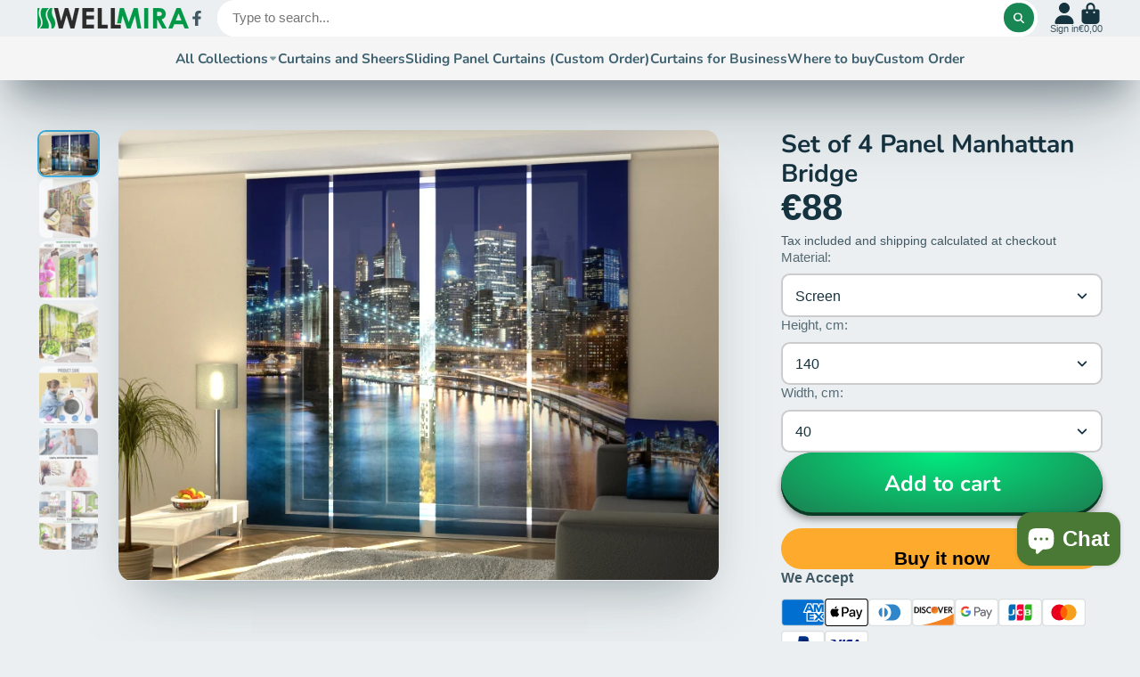

--- FILE ---
content_type: text/html; charset=utf-8
request_url: https://www.wellmira.com/products/set-of-4-panel-manhattan-bridge
body_size: 50027
content:
<!doctype html>
<html class="no-js" lang="en">
  <head>
    <meta charset="utf-8">
    <meta http-equiv="X-UA-Compatible" content="IE=edge">
    <meta name="viewport" content="width=device-width,initial-scale=1">
    <meta name="theme-color" content="">
    <link rel="canonical" href="https://www.wellmira.com/products/set-of-4-panel-manhattan-bridge">
    <link rel="preconnect" href="https://cdn.shopify.com" crossorigin><link rel="icon" type="image/png" href="//www.wellmira.com/cdn/shop/files/Wellmira_logo_sq_32x32.jpg?v=1673952416"><link rel="preconnect" href="https://fonts.shopifycdn.com" crossorigin><title>
      Set of 4 Panel Manhattan Bridge
 &ndash; Interior Textiles Wellmira</title>

    
      <meta name="description" content="Panel PhotoCurtains (Japanese panels) Wellmira - this is a unique opportunity to combine functionality, efficiency, convenience with coziness, comfort, decent and prestigious appearance of your window. Panel curtains with photo prints, not only prevent the penetration of ultraviolet rays into the room, protecting the f">
    

    

<meta property="og:site_name" content="Interior Textiles Wellmira">
<meta property="og:url" content="https://www.wellmira.com/products/set-of-4-panel-manhattan-bridge">
<meta property="og:title" content="Set of 4 Panel Manhattan Bridge">
<meta property="og:type" content="product">
<meta property="og:description" content="Panel PhotoCurtains (Japanese panels) Wellmira - this is a unique opportunity to combine functionality, efficiency, convenience with coziness, comfort, decent and prestigious appearance of your window. Panel curtains with photo prints, not only prevent the penetration of ultraviolet rays into the room, protecting the f"><meta property="og:image" content="http://www.wellmira.com/cdn/shop/products/PC4ManhattanBridge.jpg?v=1598430247">
  <meta property="og:image:secure_url" content="https://www.wellmira.com/cdn/shop/products/PC4ManhattanBridge.jpg?v=1598430247">
  <meta property="og:image:width" content="800">
  <meta property="og:image:height" content="600"><meta property="og:price:amount" content="88,00">
  <meta property="og:price:currency" content="EUR"><meta name="twitter:card" content="summary_large_image">
<meta name="twitter:title" content="Set of 4 Panel Manhattan Bridge">
<meta name="twitter:description" content="Panel PhotoCurtains (Japanese panels) Wellmira - this is a unique opportunity to combine functionality, efficiency, convenience with coziness, comfort, decent and prestigious appearance of your window. Panel curtains with photo prints, not only prevent the penetration of ultraviolet rays into the room, protecting the f">


    <script>window.performance && window.performance.mark && window.performance.mark('shopify.content_for_header.start');</script><meta name="google-site-verification" content="AOj1SE3kgWWCjDLVkYNeulCYefWcLoPnAlrQSkxbP6k">
<meta id="shopify-digital-wallet" name="shopify-digital-wallet" content="/13964847/digital_wallets/dialog">
<meta name="shopify-checkout-api-token" content="ffe05947b06854551ac6e6230c6ec02d">
<meta id="in-context-paypal-metadata" data-shop-id="13964847" data-venmo-supported="false" data-environment="production" data-locale="en_US" data-paypal-v4="true" data-currency="EUR">
<link rel="alternate" hreflang="x-default" href="https://www.wellmira.com/products/set-of-4-panel-manhattan-bridge">
<link rel="alternate" hreflang="en" href="https://www.wellmira.com/products/set-of-4-panel-manhattan-bridge">
<link rel="alternate" hreflang="es-ES" href="https://www.wellmira.com/es-es/products/set-of-4-panel-manhattan-bridge">
<link rel="alternate" hreflang="en-ES" href="https://www.wellmira.com/en-es/products/set-of-4-panel-manhattan-bridge">
<link rel="alternate" hreflang="en-FR" href="https://www.wellmira.com/en-fr/products/set-of-4-panel-manhattan-bridge">
<link rel="alternate" hreflang="fr-FR" href="https://www.wellmira.com/fr-fr/products/set-of-4-panel-manhattan-bridge">
<link rel="alternate" type="application/json+oembed" href="https://www.wellmira.com/products/set-of-4-panel-manhattan-bridge.oembed">
<script async="async" src="/checkouts/internal/preloads.js?locale=en-LT"></script>
<script id="shopify-features" type="application/json">{"accessToken":"ffe05947b06854551ac6e6230c6ec02d","betas":["rich-media-storefront-analytics"],"domain":"www.wellmira.com","predictiveSearch":true,"shopId":13964847,"locale":"en"}</script>
<script>var Shopify = Shopify || {};
Shopify.shop = "wellmiratextile.myshopify.com";
Shopify.locale = "en";
Shopify.currency = {"active":"EUR","rate":"1.0"};
Shopify.country = "LT";
Shopify.theme = {"name":"Updated copy of ShowTime","id":136853061875,"schema_name":"ShowTime","schema_version":"7.9.0","theme_store_id":687,"role":"main"};
Shopify.theme.handle = "null";
Shopify.theme.style = {"id":null,"handle":null};
Shopify.cdnHost = "www.wellmira.com/cdn";
Shopify.routes = Shopify.routes || {};
Shopify.routes.root = "/";</script>
<script type="module">!function(o){(o.Shopify=o.Shopify||{}).modules=!0}(window);</script>
<script>!function(o){function n(){var o=[];function n(){o.push(Array.prototype.slice.apply(arguments))}return n.q=o,n}var t=o.Shopify=o.Shopify||{};t.loadFeatures=n(),t.autoloadFeatures=n()}(window);</script>
<script id="shop-js-analytics" type="application/json">{"pageType":"product"}</script>
<script defer="defer" async type="module" src="//www.wellmira.com/cdn/shopifycloud/shop-js/modules/v2/client.init-shop-cart-sync_BT-GjEfc.en.esm.js"></script>
<script defer="defer" async type="module" src="//www.wellmira.com/cdn/shopifycloud/shop-js/modules/v2/chunk.common_D58fp_Oc.esm.js"></script>
<script defer="defer" async type="module" src="//www.wellmira.com/cdn/shopifycloud/shop-js/modules/v2/chunk.modal_xMitdFEc.esm.js"></script>
<script type="module">
  await import("//www.wellmira.com/cdn/shopifycloud/shop-js/modules/v2/client.init-shop-cart-sync_BT-GjEfc.en.esm.js");
await import("//www.wellmira.com/cdn/shopifycloud/shop-js/modules/v2/chunk.common_D58fp_Oc.esm.js");
await import("//www.wellmira.com/cdn/shopifycloud/shop-js/modules/v2/chunk.modal_xMitdFEc.esm.js");

  window.Shopify.SignInWithShop?.initShopCartSync?.({"fedCMEnabled":true,"windoidEnabled":true});

</script>
<script id="__st">var __st={"a":13964847,"offset":7200,"reqid":"628727aa-fa60-46e8-9991-65b9061292ef-1769467936","pageurl":"www.wellmira.com\/products\/set-of-4-panel-manhattan-bridge","u":"165c5f826cdc","p":"product","rtyp":"product","rid":5649140580502};</script>
<script>window.ShopifyPaypalV4VisibilityTracking = true;</script>
<script id="captcha-bootstrap">!function(){'use strict';const t='contact',e='account',n='new_comment',o=[[t,t],['blogs',n],['comments',n],[t,'customer']],c=[[e,'customer_login'],[e,'guest_login'],[e,'recover_customer_password'],[e,'create_customer']],r=t=>t.map((([t,e])=>`form[action*='/${t}']:not([data-nocaptcha='true']) input[name='form_type'][value='${e}']`)).join(','),a=t=>()=>t?[...document.querySelectorAll(t)].map((t=>t.form)):[];function s(){const t=[...o],e=r(t);return a(e)}const i='password',u='form_key',d=['recaptcha-v3-token','g-recaptcha-response','h-captcha-response',i],f=()=>{try{return window.sessionStorage}catch{return}},m='__shopify_v',_=t=>t.elements[u];function p(t,e,n=!1){try{const o=window.sessionStorage,c=JSON.parse(o.getItem(e)),{data:r}=function(t){const{data:e,action:n}=t;return t[m]||n?{data:e,action:n}:{data:t,action:n}}(c);for(const[e,n]of Object.entries(r))t.elements[e]&&(t.elements[e].value=n);n&&o.removeItem(e)}catch(o){console.error('form repopulation failed',{error:o})}}const l='form_type',E='cptcha';function T(t){t.dataset[E]=!0}const w=window,h=w.document,L='Shopify',v='ce_forms',y='captcha';let A=!1;((t,e)=>{const n=(g='f06e6c50-85a8-45c8-87d0-21a2b65856fe',I='https://cdn.shopify.com/shopifycloud/storefront-forms-hcaptcha/ce_storefront_forms_captcha_hcaptcha.v1.5.2.iife.js',D={infoText:'Protected by hCaptcha',privacyText:'Privacy',termsText:'Terms'},(t,e,n)=>{const o=w[L][v],c=o.bindForm;if(c)return c(t,g,e,D).then(n);var r;o.q.push([[t,g,e,D],n]),r=I,A||(h.body.append(Object.assign(h.createElement('script'),{id:'captcha-provider',async:!0,src:r})),A=!0)});var g,I,D;w[L]=w[L]||{},w[L][v]=w[L][v]||{},w[L][v].q=[],w[L][y]=w[L][y]||{},w[L][y].protect=function(t,e){n(t,void 0,e),T(t)},Object.freeze(w[L][y]),function(t,e,n,w,h,L){const[v,y,A,g]=function(t,e,n){const i=e?o:[],u=t?c:[],d=[...i,...u],f=r(d),m=r(i),_=r(d.filter((([t,e])=>n.includes(e))));return[a(f),a(m),a(_),s()]}(w,h,L),I=t=>{const e=t.target;return e instanceof HTMLFormElement?e:e&&e.form},D=t=>v().includes(t);t.addEventListener('submit',(t=>{const e=I(t);if(!e)return;const n=D(e)&&!e.dataset.hcaptchaBound&&!e.dataset.recaptchaBound,o=_(e),c=g().includes(e)&&(!o||!o.value);(n||c)&&t.preventDefault(),c&&!n&&(function(t){try{if(!f())return;!function(t){const e=f();if(!e)return;const n=_(t);if(!n)return;const o=n.value;o&&e.removeItem(o)}(t);const e=Array.from(Array(32),(()=>Math.random().toString(36)[2])).join('');!function(t,e){_(t)||t.append(Object.assign(document.createElement('input'),{type:'hidden',name:u})),t.elements[u].value=e}(t,e),function(t,e){const n=f();if(!n)return;const o=[...t.querySelectorAll(`input[type='${i}']`)].map((({name:t})=>t)),c=[...d,...o],r={};for(const[a,s]of new FormData(t).entries())c.includes(a)||(r[a]=s);n.setItem(e,JSON.stringify({[m]:1,action:t.action,data:r}))}(t,e)}catch(e){console.error('failed to persist form',e)}}(e),e.submit())}));const S=(t,e)=>{t&&!t.dataset[E]&&(n(t,e.some((e=>e===t))),T(t))};for(const o of['focusin','change'])t.addEventListener(o,(t=>{const e=I(t);D(e)&&S(e,y())}));const B=e.get('form_key'),M=e.get(l),P=B&&M;t.addEventListener('DOMContentLoaded',(()=>{const t=y();if(P)for(const e of t)e.elements[l].value===M&&p(e,B);[...new Set([...A(),...v().filter((t=>'true'===t.dataset.shopifyCaptcha))])].forEach((e=>S(e,t)))}))}(h,new URLSearchParams(w.location.search),n,t,e,['guest_login'])})(!0,!0)}();</script>
<script integrity="sha256-4kQ18oKyAcykRKYeNunJcIwy7WH5gtpwJnB7kiuLZ1E=" data-source-attribution="shopify.loadfeatures" defer="defer" src="//www.wellmira.com/cdn/shopifycloud/storefront/assets/storefront/load_feature-a0a9edcb.js" crossorigin="anonymous"></script>
<script data-source-attribution="shopify.dynamic_checkout.dynamic.init">var Shopify=Shopify||{};Shopify.PaymentButton=Shopify.PaymentButton||{isStorefrontPortableWallets:!0,init:function(){window.Shopify.PaymentButton.init=function(){};var t=document.createElement("script");t.src="https://www.wellmira.com/cdn/shopifycloud/portable-wallets/latest/portable-wallets.en.js",t.type="module",document.head.appendChild(t)}};
</script>
<script data-source-attribution="shopify.dynamic_checkout.buyer_consent">
  function portableWalletsHideBuyerConsent(e){var t=document.getElementById("shopify-buyer-consent"),n=document.getElementById("shopify-subscription-policy-button");t&&n&&(t.classList.add("hidden"),t.setAttribute("aria-hidden","true"),n.removeEventListener("click",e))}function portableWalletsShowBuyerConsent(e){var t=document.getElementById("shopify-buyer-consent"),n=document.getElementById("shopify-subscription-policy-button");t&&n&&(t.classList.remove("hidden"),t.removeAttribute("aria-hidden"),n.addEventListener("click",e))}window.Shopify?.PaymentButton&&(window.Shopify.PaymentButton.hideBuyerConsent=portableWalletsHideBuyerConsent,window.Shopify.PaymentButton.showBuyerConsent=portableWalletsShowBuyerConsent);
</script>
<script>
  function portableWalletsCleanup(e){e&&e.src&&console.error("Failed to load portable wallets script "+e.src);var t=document.querySelectorAll("shopify-accelerated-checkout .shopify-payment-button__skeleton, shopify-accelerated-checkout-cart .wallet-cart-button__skeleton"),e=document.getElementById("shopify-buyer-consent");for(let e=0;e<t.length;e++)t[e].remove();e&&e.remove()}function portableWalletsNotLoadedAsModule(e){e instanceof ErrorEvent&&"string"==typeof e.message&&e.message.includes("import.meta")&&"string"==typeof e.filename&&e.filename.includes("portable-wallets")&&(window.removeEventListener("error",portableWalletsNotLoadedAsModule),window.Shopify.PaymentButton.failedToLoad=e,"loading"===document.readyState?document.addEventListener("DOMContentLoaded",window.Shopify.PaymentButton.init):window.Shopify.PaymentButton.init())}window.addEventListener("error",portableWalletsNotLoadedAsModule);
</script>

<script type="module" src="https://www.wellmira.com/cdn/shopifycloud/portable-wallets/latest/portable-wallets.en.js" onError="portableWalletsCleanup(this)" crossorigin="anonymous"></script>
<script nomodule>
  document.addEventListener("DOMContentLoaded", portableWalletsCleanup);
</script>

<script id='scb4127' type='text/javascript' async='' src='https://www.wellmira.com/cdn/shopifycloud/privacy-banner/storefront-banner.js'></script><link id="shopify-accelerated-checkout-styles" rel="stylesheet" media="screen" href="https://www.wellmira.com/cdn/shopifycloud/portable-wallets/latest/accelerated-checkout-backwards-compat.css" crossorigin="anonymous">
<style id="shopify-accelerated-checkout-cart">
        #shopify-buyer-consent {
  margin-top: 1em;
  display: inline-block;
  width: 100%;
}

#shopify-buyer-consent.hidden {
  display: none;
}

#shopify-subscription-policy-button {
  background: none;
  border: none;
  padding: 0;
  text-decoration: underline;
  font-size: inherit;
  cursor: pointer;
}

#shopify-subscription-policy-button::before {
  box-shadow: none;
}

      </style>

<script>window.performance && window.performance.mark && window.performance.mark('shopify.content_for_header.end');</script>

    

<style data-shopify>
    
    
    
    
    @font-face {
  font-family: Nunito;
  font-weight: 700;
  font-style: normal;
  font-display: swap;
  src: url("//www.wellmira.com/cdn/fonts/nunito/nunito_n7.37cf9b8cf43b3322f7e6e13ad2aad62ab5dc9109.woff2") format("woff2"),
       url("//www.wellmira.com/cdn/fonts/nunito/nunito_n7.45cfcfadc6630011252d54d5f5a2c7c98f60d5de.woff") format("woff");
}


    :root {
    --font-body-family: Helvetica, Arial, sans-serif;
    --font-body-style: normal;
    --font-body-weight: 400;
    --font-body-weight-bold: 700;

    --font-heading-family: Nunito, sans-serif;
    --font-heading-style: normal;
    --font-heading-weight: 700;

    --font-scale: 1.0;

    
    --color-g-text: #163340;--color-g-text-alpha-80: rgba(15, 36, 45, 0.8);
    --color-g-text-alpha-70: rgba(15, 36, 45, 0.7);
    --color-g-text-alpha-50: rgba(15, 36, 45, 0.5);
    --color-g-text-alpha-60: rgba(15, 36, 45, 0.6);
    --color-g-text-alpha-40: rgba(15, 36, 45, 0.4);
    --color-g-text-alpha-30: rgba(15, 36, 45, 0.3);
    --color-g-text-alpha-20: rgba(15, 36, 45, 0.2);
    --color-g-text-alpha-10: rgba(15, 36, 45, 0.1);

    --color-g-bg: #EBEFF1;
    --color-g-bg-d5: #dce3e6;
    --color-g-bg-d15: #cdd7dc;
    --color-g-bg-alpha-0: rgba(235, 239, 241, 0);
    --color-g-bg-alpha-70: rgba(235, 239, 241, 0.7);
    --color-g-bg-border: #afbfc7;
    --color-g-fg: #FFFFFF;
    --color-g-fg-alpha-70: rgba(255, 255, 255, 0.7);
    --color-g-fg-alpha-50: rgba(255, 255, 255, 0.5);
    --color-g-fg-d10: #e6e6e6;
    --color-g-fg-d20: #cccccc;
    --color-g-accent: #3EAFE1;
    --color-g-sale: #B12704;
    --color-g-warning: #fd7e14;
    --color-g-success: #198754;
    --color-g-danger: #dc3545;
    --color-g-star-rating: #FFA41C;

    --color-g-button-text: #ffffff;
    --color-g-button-bg: #198754;
    --color-g-button-bg-hover: #157147;
    --color-g-button-shadow-l1: rgba(1, 6, 4, 0.3);
    --color-g-button-shadow-l2: rgba(1, 6, 4, 0.15);
    --color-g-button-shadow-l3: #0b3a24;
    --color-g-button-bg-gradient: #01eb7f;

    --color-g-button-buy-it-now-text: #000;
    --color-g-button-buy-it-now-bg: #feaa2c;
    --color-g-button-buy-it-now-bg-hover: #fea013;

    --color-g-product-badge-sale: #DC3545;
    --color-g-product-badge-sold-out: #7D959F;

    --border-radius-base: 1.125rem;
    --border-radius-inner: 0.7rem;
    --border-radius-sm: 0.25rem;
    --transition-base: 0.3s;

    --box-shadow-large: rgb(50 50 93 / 25%) 0px 50px 100px -20px, rgb(0 0 0 / 30%) 0px 30px 60px -30px;

    --container-width: 1400px;
    --container-spacer: min(3rem, 5vw);
    /* --glob-gutter: clamp(3vw, 1.4rem, 30px); */
    --glob-gutter: min(3vw, 1.4rem);
    }
</style>
<link rel="preload" as="font" href="//www.wellmira.com/cdn/fonts/nunito/nunito_n7.37cf9b8cf43b3322f7e6e13ad2aad62ab5dc9109.woff2" type="font/woff2" crossorigin><script>
      document.documentElement.className = document.documentElement.className.replace('no-js', 'js');
      if (Shopify.designMode) {
        document.documentElement.classList.add('shopify-design-mode');
      }
      function lazyImageOnLoad(img) {
        img.setAttribute('loaded', '');
      }
    </script>

  
  <link href="//www.wellmira.com/cdn/shop/t/9/assets/core.css?v=35359895942222689091676640438" rel="stylesheet" type="text/css" media="all" />

    <!-- Google tag (gtag.js) -->
<script async src="https://www.googletagmanager.com/gtag/js?id=AW-877217674"></script>
<script>
  window.dataLayer = window.dataLayer || [];
  function gtag(){dataLayer.push(arguments);}
  gtag('js', new Date());

  gtag('config', 'AW-877217674');
</script>
  
  <!-- BEGIN app block: shopify://apps/uppromote-affiliate/blocks/core-script/64c32457-930d-4cb9-9641-e24c0d9cf1f4 --><!-- BEGIN app snippet: core-metafields-setting --><!--suppress ES6ConvertVarToLetConst -->
<script type="application/json" id="core-uppromote-settings">{"app_env":{"env":"production"}}</script>
<script type="application/json" id="core-uppromote-cart">{"note":null,"attributes":{},"original_total_price":0,"total_price":0,"total_discount":0,"total_weight":0.0,"item_count":0,"items":[],"requires_shipping":false,"currency":"EUR","items_subtotal_price":0,"cart_level_discount_applications":[],"checkout_charge_amount":0}</script>
<script id="core-uppromote-quick-store-tracking-vars">
    function getDocumentContext(){const{href:a,hash:b,host:c,hostname:d,origin:e,pathname:f,port:g,protocol:h,search:i}=window.location,j=document.referrer,k=document.characterSet,l=document.title;return{location:{href:a,hash:b,host:c,hostname:d,origin:e,pathname:f,port:g,protocol:h,search:i},referrer:j||document.location.href,characterSet:k,title:l}}function getNavigatorContext(){const{language:a,cookieEnabled:b,languages:c,userAgent:d}=navigator;return{language:a,cookieEnabled:b,languages:c,userAgent:d}}function getWindowContext(){const{innerHeight:a,innerWidth:b,outerHeight:c,outerWidth:d,origin:e,screen:{height:j,width:k},screenX:f,screenY:g,scrollX:h,scrollY:i}=window;return{innerHeight:a,innerWidth:b,outerHeight:c,outerWidth:d,origin:e,screen:{screenHeight:j,screenWidth:k},screenX:f,screenY:g,scrollX:h,scrollY:i,location:getDocumentContext().location}}function getContext(){return{document:getDocumentContext(),navigator:getNavigatorContext(),window:getWindowContext()}}
    if (window.location.href.includes('?sca_ref=')) {
        localStorage.setItem('__up_lastViewedPageContext', JSON.stringify({
            context: getContext(),
            timestamp: new Date().toISOString(),
        }))
    }
</script>

<script id="core-uppromote-setting-booster">
    var UpPromoteCoreSettings = JSON.parse(document.getElementById('core-uppromote-settings').textContent)
    UpPromoteCoreSettings.currentCart = JSON.parse(document.getElementById('core-uppromote-cart')?.textContent || '{}')
    const idToClean = ['core-uppromote-settings', 'core-uppromote-cart', 'core-uppromote-setting-booster', 'core-uppromote-quick-store-tracking-vars']
    idToClean.forEach(id => {
        document.getElementById(id)?.remove()
    })
</script>
<!-- END app snippet -->


<!-- END app block --><script src="https://cdn.shopify.com/extensions/4e276193-403c-423f-833c-fefed71819cf/forms-2298/assets/shopify-forms-loader.js" type="text/javascript" defer="defer"></script>
<script src="https://cdn.shopify.com/extensions/e8878072-2f6b-4e89-8082-94b04320908d/inbox-1254/assets/inbox-chat-loader.js" type="text/javascript" defer="defer"></script>
<script src="https://cdn.shopify.com/extensions/019be912-7856-7c1f-9705-c70a8c8d7a8b/app-109/assets/core.min.js" type="text/javascript" defer="defer"></script>
<link href="https://monorail-edge.shopifysvc.com" rel="dns-prefetch">
<script>(function(){if ("sendBeacon" in navigator && "performance" in window) {try {var session_token_from_headers = performance.getEntriesByType('navigation')[0].serverTiming.find(x => x.name == '_s').description;} catch {var session_token_from_headers = undefined;}var session_cookie_matches = document.cookie.match(/_shopify_s=([^;]*)/);var session_token_from_cookie = session_cookie_matches && session_cookie_matches.length === 2 ? session_cookie_matches[1] : "";var session_token = session_token_from_headers || session_token_from_cookie || "";function handle_abandonment_event(e) {var entries = performance.getEntries().filter(function(entry) {return /monorail-edge.shopifysvc.com/.test(entry.name);});if (!window.abandonment_tracked && entries.length === 0) {window.abandonment_tracked = true;var currentMs = Date.now();var navigation_start = performance.timing.navigationStart;var payload = {shop_id: 13964847,url: window.location.href,navigation_start,duration: currentMs - navigation_start,session_token,page_type: "product"};window.navigator.sendBeacon("https://monorail-edge.shopifysvc.com/v1/produce", JSON.stringify({schema_id: "online_store_buyer_site_abandonment/1.1",payload: payload,metadata: {event_created_at_ms: currentMs,event_sent_at_ms: currentMs}}));}}window.addEventListener('pagehide', handle_abandonment_event);}}());</script>
<script id="web-pixels-manager-setup">(function e(e,d,r,n,o){if(void 0===o&&(o={}),!Boolean(null===(a=null===(i=window.Shopify)||void 0===i?void 0:i.analytics)||void 0===a?void 0:a.replayQueue)){var i,a;window.Shopify=window.Shopify||{};var t=window.Shopify;t.analytics=t.analytics||{};var s=t.analytics;s.replayQueue=[],s.publish=function(e,d,r){return s.replayQueue.push([e,d,r]),!0};try{self.performance.mark("wpm:start")}catch(e){}var l=function(){var e={modern:/Edge?\/(1{2}[4-9]|1[2-9]\d|[2-9]\d{2}|\d{4,})\.\d+(\.\d+|)|Firefox\/(1{2}[4-9]|1[2-9]\d|[2-9]\d{2}|\d{4,})\.\d+(\.\d+|)|Chrom(ium|e)\/(9{2}|\d{3,})\.\d+(\.\d+|)|(Maci|X1{2}).+ Version\/(15\.\d+|(1[6-9]|[2-9]\d|\d{3,})\.\d+)([,.]\d+|)( \(\w+\)|)( Mobile\/\w+|) Safari\/|Chrome.+OPR\/(9{2}|\d{3,})\.\d+\.\d+|(CPU[ +]OS|iPhone[ +]OS|CPU[ +]iPhone|CPU IPhone OS|CPU iPad OS)[ +]+(15[._]\d+|(1[6-9]|[2-9]\d|\d{3,})[._]\d+)([._]\d+|)|Android:?[ /-](13[3-9]|1[4-9]\d|[2-9]\d{2}|\d{4,})(\.\d+|)(\.\d+|)|Android.+Firefox\/(13[5-9]|1[4-9]\d|[2-9]\d{2}|\d{4,})\.\d+(\.\d+|)|Android.+Chrom(ium|e)\/(13[3-9]|1[4-9]\d|[2-9]\d{2}|\d{4,})\.\d+(\.\d+|)|SamsungBrowser\/([2-9]\d|\d{3,})\.\d+/,legacy:/Edge?\/(1[6-9]|[2-9]\d|\d{3,})\.\d+(\.\d+|)|Firefox\/(5[4-9]|[6-9]\d|\d{3,})\.\d+(\.\d+|)|Chrom(ium|e)\/(5[1-9]|[6-9]\d|\d{3,})\.\d+(\.\d+|)([\d.]+$|.*Safari\/(?![\d.]+ Edge\/[\d.]+$))|(Maci|X1{2}).+ Version\/(10\.\d+|(1[1-9]|[2-9]\d|\d{3,})\.\d+)([,.]\d+|)( \(\w+\)|)( Mobile\/\w+|) Safari\/|Chrome.+OPR\/(3[89]|[4-9]\d|\d{3,})\.\d+\.\d+|(CPU[ +]OS|iPhone[ +]OS|CPU[ +]iPhone|CPU IPhone OS|CPU iPad OS)[ +]+(10[._]\d+|(1[1-9]|[2-9]\d|\d{3,})[._]\d+)([._]\d+|)|Android:?[ /-](13[3-9]|1[4-9]\d|[2-9]\d{2}|\d{4,})(\.\d+|)(\.\d+|)|Mobile Safari.+OPR\/([89]\d|\d{3,})\.\d+\.\d+|Android.+Firefox\/(13[5-9]|1[4-9]\d|[2-9]\d{2}|\d{4,})\.\d+(\.\d+|)|Android.+Chrom(ium|e)\/(13[3-9]|1[4-9]\d|[2-9]\d{2}|\d{4,})\.\d+(\.\d+|)|Android.+(UC? ?Browser|UCWEB|U3)[ /]?(15\.([5-9]|\d{2,})|(1[6-9]|[2-9]\d|\d{3,})\.\d+)\.\d+|SamsungBrowser\/(5\.\d+|([6-9]|\d{2,})\.\d+)|Android.+MQ{2}Browser\/(14(\.(9|\d{2,})|)|(1[5-9]|[2-9]\d|\d{3,})(\.\d+|))(\.\d+|)|K[Aa][Ii]OS\/(3\.\d+|([4-9]|\d{2,})\.\d+)(\.\d+|)/},d=e.modern,r=e.legacy,n=navigator.userAgent;return n.match(d)?"modern":n.match(r)?"legacy":"unknown"}(),u="modern"===l?"modern":"legacy",c=(null!=n?n:{modern:"",legacy:""})[u],f=function(e){return[e.baseUrl,"/wpm","/b",e.hashVersion,"modern"===e.buildTarget?"m":"l",".js"].join("")}({baseUrl:d,hashVersion:r,buildTarget:u}),m=function(e){var d=e.version,r=e.bundleTarget,n=e.surface,o=e.pageUrl,i=e.monorailEndpoint;return{emit:function(e){var a=e.status,t=e.errorMsg,s=(new Date).getTime(),l=JSON.stringify({metadata:{event_sent_at_ms:s},events:[{schema_id:"web_pixels_manager_load/3.1",payload:{version:d,bundle_target:r,page_url:o,status:a,surface:n,error_msg:t},metadata:{event_created_at_ms:s}}]});if(!i)return console&&console.warn&&console.warn("[Web Pixels Manager] No Monorail endpoint provided, skipping logging."),!1;try{return self.navigator.sendBeacon.bind(self.navigator)(i,l)}catch(e){}var u=new XMLHttpRequest;try{return u.open("POST",i,!0),u.setRequestHeader("Content-Type","text/plain"),u.send(l),!0}catch(e){return console&&console.warn&&console.warn("[Web Pixels Manager] Got an unhandled error while logging to Monorail."),!1}}}}({version:r,bundleTarget:l,surface:e.surface,pageUrl:self.location.href,monorailEndpoint:e.monorailEndpoint});try{o.browserTarget=l,function(e){var d=e.src,r=e.async,n=void 0===r||r,o=e.onload,i=e.onerror,a=e.sri,t=e.scriptDataAttributes,s=void 0===t?{}:t,l=document.createElement("script"),u=document.querySelector("head"),c=document.querySelector("body");if(l.async=n,l.src=d,a&&(l.integrity=a,l.crossOrigin="anonymous"),s)for(var f in s)if(Object.prototype.hasOwnProperty.call(s,f))try{l.dataset[f]=s[f]}catch(e){}if(o&&l.addEventListener("load",o),i&&l.addEventListener("error",i),u)u.appendChild(l);else{if(!c)throw new Error("Did not find a head or body element to append the script");c.appendChild(l)}}({src:f,async:!0,onload:function(){if(!function(){var e,d;return Boolean(null===(d=null===(e=window.Shopify)||void 0===e?void 0:e.analytics)||void 0===d?void 0:d.initialized)}()){var d=window.webPixelsManager.init(e)||void 0;if(d){var r=window.Shopify.analytics;r.replayQueue.forEach((function(e){var r=e[0],n=e[1],o=e[2];d.publishCustomEvent(r,n,o)})),r.replayQueue=[],r.publish=d.publishCustomEvent,r.visitor=d.visitor,r.initialized=!0}}},onerror:function(){return m.emit({status:"failed",errorMsg:"".concat(f," has failed to load")})},sri:function(e){var d=/^sha384-[A-Za-z0-9+/=]+$/;return"string"==typeof e&&d.test(e)}(c)?c:"",scriptDataAttributes:o}),m.emit({status:"loading"})}catch(e){m.emit({status:"failed",errorMsg:(null==e?void 0:e.message)||"Unknown error"})}}})({shopId: 13964847,storefrontBaseUrl: "https://www.wellmira.com",extensionsBaseUrl: "https://extensions.shopifycdn.com/cdn/shopifycloud/web-pixels-manager",monorailEndpoint: "https://monorail-edge.shopifysvc.com/unstable/produce_batch",surface: "storefront-renderer",enabledBetaFlags: ["2dca8a86"],webPixelsConfigList: [{"id":"2638938459","configuration":"{\"myshopifyDomain\":\"wellmiratextile.myshopify.com\"}","eventPayloadVersion":"v1","runtimeContext":"STRICT","scriptVersion":"23b97d18e2aa74363140dc29c9284e87","type":"APP","apiClientId":2775569,"privacyPurposes":["ANALYTICS","MARKETING","SALE_OF_DATA"],"dataSharingAdjustments":{"protectedCustomerApprovalScopes":["read_customer_address","read_customer_email","read_customer_name","read_customer_phone","read_customer_personal_data"]}},{"id":"2526183771","configuration":"{\"shopId\":\"214082\",\"env\":\"production\",\"metaData\":\"[]\"}","eventPayloadVersion":"v1","runtimeContext":"STRICT","scriptVersion":"c5d4d7bbb4a4a4292a8a7b5334af7e3d","type":"APP","apiClientId":2773553,"privacyPurposes":[],"dataSharingAdjustments":{"protectedCustomerApprovalScopes":["read_customer_address","read_customer_email","read_customer_name","read_customer_personal_data","read_customer_phone"]}},{"id":"975208795","configuration":"{\"config\":\"{\\\"google_tag_ids\\\":[\\\"G-5L71SMFLZS\\\",\\\"AW-877217674\\\",\\\"GT-KFLK43J\\\"],\\\"target_country\\\":\\\"DE\\\",\\\"gtag_events\\\":[{\\\"type\\\":\\\"search\\\",\\\"action_label\\\":[\\\"G-5L71SMFLZS\\\",\\\"AW-877217674\\\/js_mCOuf4ooBEIqPpaID\\\",\\\"AW-877217674\\\",\\\"G-WKH1T63PXR\\\"]},{\\\"type\\\":\\\"begin_checkout\\\",\\\"action_label\\\":[\\\"G-5L71SMFLZS\\\",\\\"AW-877217674\\\/Ir2fCOif4ooBEIqPpaID\\\",\\\"AW-877217674\\\",\\\"G-WKH1T63PXR\\\"]},{\\\"type\\\":\\\"view_item\\\",\\\"action_label\\\":[\\\"G-5L71SMFLZS\\\",\\\"AW-877217674\\\/aFH1COqe4ooBEIqPpaID\\\",\\\"MC-H8FRDHED2R\\\",\\\"AW-877217674\\\",\\\"G-WKH1T63PXR\\\"]},{\\\"type\\\":\\\"purchase\\\",\\\"action_label\\\":[\\\"G-5L71SMFLZS\\\",\\\"AW-877217674\\\/AsXeCOee4ooBEIqPpaID\\\",\\\"MC-H8FRDHED2R\\\",\\\"AW-877217674\\\",\\\"G-WKH1T63PXR\\\"]},{\\\"type\\\":\\\"page_view\\\",\\\"action_label\\\":[\\\"G-5L71SMFLZS\\\",\\\"AW-877217674\\\/QUciCOSe4ooBEIqPpaID\\\",\\\"MC-H8FRDHED2R\\\",\\\"AW-877217674\\\",\\\"G-WKH1T63PXR\\\"]},{\\\"type\\\":\\\"add_payment_info\\\",\\\"action_label\\\":[\\\"G-5L71SMFLZS\\\",\\\"AW-877217674\\\/bJ4rCO6f4ooBEIqPpaID\\\",\\\"AW-877217674\\\",\\\"G-WKH1T63PXR\\\"]},{\\\"type\\\":\\\"add_to_cart\\\",\\\"action_label\\\":[\\\"G-5L71SMFLZS\\\",\\\"AW-877217674\\\/gVbRCO2e4ooBEIqPpaID\\\",\\\"AW-877217674\\\",\\\"G-WKH1T63PXR\\\"]}],\\\"enable_monitoring_mode\\\":false}\"}","eventPayloadVersion":"v1","runtimeContext":"OPEN","scriptVersion":"b2a88bafab3e21179ed38636efcd8a93","type":"APP","apiClientId":1780363,"privacyPurposes":[],"dataSharingAdjustments":{"protectedCustomerApprovalScopes":["read_customer_address","read_customer_email","read_customer_name","read_customer_personal_data","read_customer_phone"]}},{"id":"shopify-app-pixel","configuration":"{}","eventPayloadVersion":"v1","runtimeContext":"STRICT","scriptVersion":"0450","apiClientId":"shopify-pixel","type":"APP","privacyPurposes":["ANALYTICS","MARKETING"]},{"id":"shopify-custom-pixel","eventPayloadVersion":"v1","runtimeContext":"LAX","scriptVersion":"0450","apiClientId":"shopify-pixel","type":"CUSTOM","privacyPurposes":["ANALYTICS","MARKETING"]}],isMerchantRequest: false,initData: {"shop":{"name":"Interior Textiles Wellmira","paymentSettings":{"currencyCode":"EUR"},"myshopifyDomain":"wellmiratextile.myshopify.com","countryCode":"LT","storefrontUrl":"https:\/\/www.wellmira.com"},"customer":null,"cart":null,"checkout":null,"productVariants":[{"price":{"amount":88.0,"currencyCode":"EUR"},"product":{"title":"Set of 4 Panel Manhattan Bridge","vendor":"Wellmira","id":"5649140580502","untranslatedTitle":"Set of 4 Panel Manhattan Bridge","url":"\/products\/set-of-4-panel-manhattan-bridge","type":"Set of 4 Panel Curtains"},"id":"35976052998294","image":{"src":"\/\/www.wellmira.com\/cdn\/shop\/products\/PC4ManhattanBridge.jpg?v=1598430247"},"sku":null,"title":"Screen \/ 140 \/ 40","untranslatedTitle":"Screen \/ 140 \/ 40"},{"price":{"amount":92.0,"currencyCode":"EUR"},"product":{"title":"Set of 4 Panel Manhattan Bridge","vendor":"Wellmira","id":"5649140580502","untranslatedTitle":"Set of 4 Panel Manhattan Bridge","url":"\/products\/set-of-4-panel-manhattan-bridge","type":"Set of 4 Panel Curtains"},"id":"35976053031062","image":{"src":"\/\/www.wellmira.com\/cdn\/shop\/products\/PC4ManhattanBridge.jpg?v=1598430247"},"sku":null,"title":"Screen \/ 150 \/ 40","untranslatedTitle":"Screen \/ 150 \/ 40"},{"price":{"amount":98.0,"currencyCode":"EUR"},"product":{"title":"Set of 4 Panel Manhattan Bridge","vendor":"Wellmira","id":"5649140580502","untranslatedTitle":"Set of 4 Panel Manhattan Bridge","url":"\/products\/set-of-4-panel-manhattan-bridge","type":"Set of 4 Panel Curtains"},"id":"35976053063830","image":{"src":"\/\/www.wellmira.com\/cdn\/shop\/products\/PC4ManhattanBridge.jpg?v=1598430247"},"sku":null,"title":"Screen \/ 160 \/ 40","untranslatedTitle":"Screen \/ 160 \/ 40"},{"price":{"amount":102.0,"currencyCode":"EUR"},"product":{"title":"Set of 4 Panel Manhattan Bridge","vendor":"Wellmira","id":"5649140580502","untranslatedTitle":"Set of 4 Panel Manhattan Bridge","url":"\/products\/set-of-4-panel-manhattan-bridge","type":"Set of 4 Panel Curtains"},"id":"35976053096598","image":{"src":"\/\/www.wellmira.com\/cdn\/shop\/products\/PC4ManhattanBridge.jpg?v=1598430247"},"sku":null,"title":"Screen \/ 170 \/ 40","untranslatedTitle":"Screen \/ 170 \/ 40"},{"price":{"amount":107.0,"currencyCode":"EUR"},"product":{"title":"Set of 4 Panel Manhattan Bridge","vendor":"Wellmira","id":"5649140580502","untranslatedTitle":"Set of 4 Panel Manhattan Bridge","url":"\/products\/set-of-4-panel-manhattan-bridge","type":"Set of 4 Panel Curtains"},"id":"35976053162134","image":{"src":"\/\/www.wellmira.com\/cdn\/shop\/products\/PC4ManhattanBridge.jpg?v=1598430247"},"sku":null,"title":"Screen \/ 180 \/ 40","untranslatedTitle":"Screen \/ 180 \/ 40"},{"price":{"amount":128.0,"currencyCode":"EUR"},"product":{"title":"Set of 4 Panel Manhattan Bridge","vendor":"Wellmira","id":"5649140580502","untranslatedTitle":"Set of 4 Panel Manhattan Bridge","url":"\/products\/set-of-4-panel-manhattan-bridge","type":"Set of 4 Panel Curtains"},"id":"35976053194902","image":{"src":"\/\/www.wellmira.com\/cdn\/shop\/products\/PC4ManhattanBridge.jpg?v=1598430247"},"sku":null,"title":"Screen \/ 180 \/ 50","untranslatedTitle":"Screen \/ 180 \/ 50"},{"price":{"amount":134.0,"currencyCode":"EUR"},"product":{"title":"Set of 4 Panel Manhattan Bridge","vendor":"Wellmira","id":"5649140580502","untranslatedTitle":"Set of 4 Panel Manhattan Bridge","url":"\/products\/set-of-4-panel-manhattan-bridge","type":"Set of 4 Panel Curtains"},"id":"35976053227670","image":{"src":"\/\/www.wellmira.com\/cdn\/shop\/products\/PC4ManhattanBridge.jpg?v=1598430247"},"sku":null,"title":"Screen \/ 190 \/ 50","untranslatedTitle":"Screen \/ 190 \/ 50"},{"price":{"amount":140.0,"currencyCode":"EUR"},"product":{"title":"Set of 4 Panel Manhattan Bridge","vendor":"Wellmira","id":"5649140580502","untranslatedTitle":"Set of 4 Panel Manhattan Bridge","url":"\/products\/set-of-4-panel-manhattan-bridge","type":"Set of 4 Panel Curtains"},"id":"35976053260438","image":{"src":"\/\/www.wellmira.com\/cdn\/shop\/products\/PC4ManhattanBridge.jpg?v=1598430247"},"sku":null,"title":"Screen \/ 200 \/ 50","untranslatedTitle":"Screen \/ 200 \/ 50"},{"price":{"amount":145.0,"currencyCode":"EUR"},"product":{"title":"Set of 4 Panel Manhattan Bridge","vendor":"Wellmira","id":"5649140580502","untranslatedTitle":"Set of 4 Panel Manhattan Bridge","url":"\/products\/set-of-4-panel-manhattan-bridge","type":"Set of 4 Panel Curtains"},"id":"35976053293206","image":{"src":"\/\/www.wellmira.com\/cdn\/shop\/products\/PC4ManhattanBridge.jpg?v=1598430247"},"sku":null,"title":"Screen \/ 210 \/ 50","untranslatedTitle":"Screen \/ 210 \/ 50"},{"price":{"amount":171.0,"currencyCode":"EUR"},"product":{"title":"Set of 4 Panel Manhattan Bridge","vendor":"Wellmira","id":"5649140580502","untranslatedTitle":"Set of 4 Panel Manhattan Bridge","url":"\/products\/set-of-4-panel-manhattan-bridge","type":"Set of 4 Panel Curtains"},"id":"35976053325974","image":{"src":"\/\/www.wellmira.com\/cdn\/shop\/products\/PC4ManhattanBridge.jpg?v=1598430247"},"sku":null,"title":"Screen \/ 210 \/ 60","untranslatedTitle":"Screen \/ 210 \/ 60"},{"price":{"amount":151.0,"currencyCode":"EUR"},"product":{"title":"Set of 4 Panel Manhattan Bridge","vendor":"Wellmira","id":"5649140580502","untranslatedTitle":"Set of 4 Panel Manhattan Bridge","url":"\/products\/set-of-4-panel-manhattan-bridge","type":"Set of 4 Panel Curtains"},"id":"35976053358742","image":{"src":"\/\/www.wellmira.com\/cdn\/shop\/products\/PC4ManhattanBridge.jpg?v=1598430247"},"sku":null,"title":"Screen \/ 220 \/ 50","untranslatedTitle":"Screen \/ 220 \/ 50"},{"price":{"amount":178.0,"currencyCode":"EUR"},"product":{"title":"Set of 4 Panel Manhattan Bridge","vendor":"Wellmira","id":"5649140580502","untranslatedTitle":"Set of 4 Panel Manhattan Bridge","url":"\/products\/set-of-4-panel-manhattan-bridge","type":"Set of 4 Panel Curtains"},"id":"35976053391510","image":{"src":"\/\/www.wellmira.com\/cdn\/shop\/products\/PC4ManhattanBridge.jpg?v=1598430247"},"sku":null,"title":"Screen \/ 220 \/ 60","untranslatedTitle":"Screen \/ 220 \/ 60"},{"price":{"amount":154.0,"currencyCode":"EUR"},"product":{"title":"Set of 4 Panel Manhattan Bridge","vendor":"Wellmira","id":"5649140580502","untranslatedTitle":"Set of 4 Panel Manhattan Bridge","url":"\/products\/set-of-4-panel-manhattan-bridge","type":"Set of 4 Panel Curtains"},"id":"35976053424278","image":{"src":"\/\/www.wellmira.com\/cdn\/shop\/products\/PC4ManhattanBridge.jpg?v=1598430247"},"sku":null,"title":"Screen \/ 225 \/ 50","untranslatedTitle":"Screen \/ 225 \/ 50"},{"price":{"amount":181.0,"currencyCode":"EUR"},"product":{"title":"Set of 4 Panel Manhattan Bridge","vendor":"Wellmira","id":"5649140580502","untranslatedTitle":"Set of 4 Panel Manhattan Bridge","url":"\/products\/set-of-4-panel-manhattan-bridge","type":"Set of 4 Panel Curtains"},"id":"35976053457046","image":{"src":"\/\/www.wellmira.com\/cdn\/shop\/products\/PC4ManhattanBridge.jpg?v=1598430247"},"sku":null,"title":"Screen \/ 225 \/ 60","untranslatedTitle":"Screen \/ 225 \/ 60"},{"price":{"amount":184.0,"currencyCode":"EUR"},"product":{"title":"Set of 4 Panel Manhattan Bridge","vendor":"Wellmira","id":"5649140580502","untranslatedTitle":"Set of 4 Panel Manhattan Bridge","url":"\/products\/set-of-4-panel-manhattan-bridge","type":"Set of 4 Panel Curtains"},"id":"35976053489814","image":{"src":"\/\/www.wellmira.com\/cdn\/shop\/products\/PC4ManhattanBridge.jpg?v=1598430247"},"sku":null,"title":"Screen \/ 230 \/ 60","untranslatedTitle":"Screen \/ 230 \/ 60"},{"price":{"amount":188.0,"currencyCode":"EUR"},"product":{"title":"Set of 4 Panel Manhattan Bridge","vendor":"Wellmira","id":"5649140580502","untranslatedTitle":"Set of 4 Panel Manhattan Bridge","url":"\/products\/set-of-4-panel-manhattan-bridge","type":"Set of 4 Panel Curtains"},"id":"35976053522582","image":{"src":"\/\/www.wellmira.com\/cdn\/shop\/products\/PC4ManhattanBridge.jpg?v=1598430247"},"sku":null,"title":"Screen \/ 235 \/ 60","untranslatedTitle":"Screen \/ 235 \/ 60"},{"price":{"amount":192.0,"currencyCode":"EUR"},"product":{"title":"Set of 4 Panel Manhattan Bridge","vendor":"Wellmira","id":"5649140580502","untranslatedTitle":"Set of 4 Panel Manhattan Bridge","url":"\/products\/set-of-4-panel-manhattan-bridge","type":"Set of 4 Panel Curtains"},"id":"35976053555350","image":{"src":"\/\/www.wellmira.com\/cdn\/shop\/products\/PC4ManhattanBridge.jpg?v=1598430247"},"sku":null,"title":"Screen \/ 240 \/ 60","untranslatedTitle":"Screen \/ 240 \/ 60"},{"price":{"amount":195.0,"currencyCode":"EUR"},"product":{"title":"Set of 4 Panel Manhattan Bridge","vendor":"Wellmira","id":"5649140580502","untranslatedTitle":"Set of 4 Panel Manhattan Bridge","url":"\/products\/set-of-4-panel-manhattan-bridge","type":"Set of 4 Panel Curtains"},"id":"35976053588118","image":{"src":"\/\/www.wellmira.com\/cdn\/shop\/products\/PC4ManhattanBridge.jpg?v=1598430247"},"sku":null,"title":"Screen \/ 245 \/ 60","untranslatedTitle":"Screen \/ 245 \/ 60"},{"price":{"amount":224.0,"currencyCode":"EUR"},"product":{"title":"Set of 4 Panel Manhattan Bridge","vendor":"Wellmira","id":"5649140580502","untranslatedTitle":"Set of 4 Panel Manhattan Bridge","url":"\/products\/set-of-4-panel-manhattan-bridge","type":"Set of 4 Panel Curtains"},"id":"35976053620886","image":{"src":"\/\/www.wellmira.com\/cdn\/shop\/products\/PC4ManhattanBridge.jpg?v=1598430247"},"sku":null,"title":"Screen \/ 245 \/ 70","untranslatedTitle":"Screen \/ 245 \/ 70"},{"price":{"amount":199.0,"currencyCode":"EUR"},"product":{"title":"Set of 4 Panel Manhattan Bridge","vendor":"Wellmira","id":"5649140580502","untranslatedTitle":"Set of 4 Panel Manhattan Bridge","url":"\/products\/set-of-4-panel-manhattan-bridge","type":"Set of 4 Panel Curtains"},"id":"35976053653654","image":{"src":"\/\/www.wellmira.com\/cdn\/shop\/products\/PC4ManhattanBridge.jpg?v=1598430247"},"sku":null,"title":"Screen \/ 250 \/ 60","untranslatedTitle":"Screen \/ 250 \/ 60"},{"price":{"amount":229.0,"currencyCode":"EUR"},"product":{"title":"Set of 4 Panel Manhattan Bridge","vendor":"Wellmira","id":"5649140580502","untranslatedTitle":"Set of 4 Panel Manhattan Bridge","url":"\/products\/set-of-4-panel-manhattan-bridge","type":"Set of 4 Panel Curtains"},"id":"35976053686422","image":{"src":"\/\/www.wellmira.com\/cdn\/shop\/products\/PC4ManhattanBridge.jpg?v=1598430247"},"sku":null,"title":"Screen \/ 250 \/ 70","untranslatedTitle":"Screen \/ 250 \/ 70"},{"price":{"amount":205.0,"currencyCode":"EUR"},"product":{"title":"Set of 4 Panel Manhattan Bridge","vendor":"Wellmira","id":"5649140580502","untranslatedTitle":"Set of 4 Panel Manhattan Bridge","url":"\/products\/set-of-4-panel-manhattan-bridge","type":"Set of 4 Panel Curtains"},"id":"35976053719190","image":{"src":"\/\/www.wellmira.com\/cdn\/shop\/products\/PC4ManhattanBridge.jpg?v=1598430247"},"sku":null,"title":"Screen \/ 260 \/ 60","untranslatedTitle":"Screen \/ 260 \/ 60"},{"price":{"amount":236.0,"currencyCode":"EUR"},"product":{"title":"Set of 4 Panel Manhattan Bridge","vendor":"Wellmira","id":"5649140580502","untranslatedTitle":"Set of 4 Panel Manhattan Bridge","url":"\/products\/set-of-4-panel-manhattan-bridge","type":"Set of 4 Panel Curtains"},"id":"35976053751958","image":{"src":"\/\/www.wellmira.com\/cdn\/shop\/products\/PC4ManhattanBridge.jpg?v=1598430247"},"sku":null,"title":"Screen \/ 260 \/ 70","untranslatedTitle":"Screen \/ 260 \/ 70"},{"price":{"amount":213.0,"currencyCode":"EUR"},"product":{"title":"Set of 4 Panel Manhattan Bridge","vendor":"Wellmira","id":"5649140580502","untranslatedTitle":"Set of 4 Panel Manhattan Bridge","url":"\/products\/set-of-4-panel-manhattan-bridge","type":"Set of 4 Panel Curtains"},"id":"35976053784726","image":{"src":"\/\/www.wellmira.com\/cdn\/shop\/products\/PC4ManhattanBridge.jpg?v=1598430247"},"sku":null,"title":"Screen \/ 270 \/ 60","untranslatedTitle":"Screen \/ 270 \/ 60"},{"price":{"amount":245.0,"currencyCode":"EUR"},"product":{"title":"Set of 4 Panel Manhattan Bridge","vendor":"Wellmira","id":"5649140580502","untranslatedTitle":"Set of 4 Panel Manhattan Bridge","url":"\/products\/set-of-4-panel-manhattan-bridge","type":"Set of 4 Panel Curtains"},"id":"35976053817494","image":{"src":"\/\/www.wellmira.com\/cdn\/shop\/products\/PC4ManhattanBridge.jpg?v=1598430247"},"sku":null,"title":"Screen \/ 270 \/ 70","untranslatedTitle":"Screen \/ 270 \/ 70"},{"price":{"amount":253.0,"currencyCode":"EUR"},"product":{"title":"Set of 4 Panel Manhattan Bridge","vendor":"Wellmira","id":"5649140580502","untranslatedTitle":"Set of 4 Panel Manhattan Bridge","url":"\/products\/set-of-4-panel-manhattan-bridge","type":"Set of 4 Panel Curtains"},"id":"35976053850262","image":{"src":"\/\/www.wellmira.com\/cdn\/shop\/products\/PC4ManhattanBridge.jpg?v=1598430247"},"sku":null,"title":"Screen \/ 280 \/ 70","untranslatedTitle":"Screen \/ 280 \/ 70"},{"price":{"amount":262.0,"currencyCode":"EUR"},"product":{"title":"Set of 4 Panel Manhattan Bridge","vendor":"Wellmira","id":"5649140580502","untranslatedTitle":"Set of 4 Panel Manhattan Bridge","url":"\/products\/set-of-4-panel-manhattan-bridge","type":"Set of 4 Panel Curtains"},"id":"35976053883030","image":{"src":"\/\/www.wellmira.com\/cdn\/shop\/products\/PC4ManhattanBridge.jpg?v=1598430247"},"sku":null,"title":"Screen \/ 290 \/ 70","untranslatedTitle":"Screen \/ 290 \/ 70"},{"price":{"amount":270.0,"currencyCode":"EUR"},"product":{"title":"Set of 4 Panel Manhattan Bridge","vendor":"Wellmira","id":"5649140580502","untranslatedTitle":"Set of 4 Panel Manhattan Bridge","url":"\/products\/set-of-4-panel-manhattan-bridge","type":"Set of 4 Panel Curtains"},"id":"35976053915798","image":{"src":"\/\/www.wellmira.com\/cdn\/shop\/products\/PC4ManhattanBridge.jpg?v=1598430247"},"sku":null,"title":"Screen \/ 300 \/ 70","untranslatedTitle":"Screen \/ 300 \/ 70"},{"price":{"amount":105.0,"currencyCode":"EUR"},"product":{"title":"Set of 4 Panel Manhattan Bridge","vendor":"Wellmira","id":"5649140580502","untranslatedTitle":"Set of 4 Panel Manhattan Bridge","url":"\/products\/set-of-4-panel-manhattan-bridge","type":"Set of 4 Panel Curtains"},"id":"35976053948566","image":{"src":"\/\/www.wellmira.com\/cdn\/shop\/products\/PC4ManhattanBridge.jpg?v=1598430247"},"sku":null,"title":"Blackout \/ 140 \/ 40","untranslatedTitle":"Blackout \/ 140 \/ 40"},{"price":{"amount":112.0,"currencyCode":"EUR"},"product":{"title":"Set of 4 Panel Manhattan Bridge","vendor":"Wellmira","id":"5649140580502","untranslatedTitle":"Set of 4 Panel Manhattan Bridge","url":"\/products\/set-of-4-panel-manhattan-bridge","type":"Set of 4 Panel Curtains"},"id":"35976053981334","image":{"src":"\/\/www.wellmira.com\/cdn\/shop\/products\/PC4ManhattanBridge.jpg?v=1598430247"},"sku":null,"title":"Blackout \/ 150 \/ 40","untranslatedTitle":"Blackout \/ 150 \/ 40"},{"price":{"amount":118.0,"currencyCode":"EUR"},"product":{"title":"Set of 4 Panel Manhattan Bridge","vendor":"Wellmira","id":"5649140580502","untranslatedTitle":"Set of 4 Panel Manhattan Bridge","url":"\/products\/set-of-4-panel-manhattan-bridge","type":"Set of 4 Panel Curtains"},"id":"35976054014102","image":{"src":"\/\/www.wellmira.com\/cdn\/shop\/products\/PC4ManhattanBridge.jpg?v=1598430247"},"sku":null,"title":"Blackout \/ 160 \/ 40","untranslatedTitle":"Blackout \/ 160 \/ 40"},{"price":{"amount":124.0,"currencyCode":"EUR"},"product":{"title":"Set of 4 Panel Manhattan Bridge","vendor":"Wellmira","id":"5649140580502","untranslatedTitle":"Set of 4 Panel Manhattan Bridge","url":"\/products\/set-of-4-panel-manhattan-bridge","type":"Set of 4 Panel Curtains"},"id":"35976054046870","image":{"src":"\/\/www.wellmira.com\/cdn\/shop\/products\/PC4ManhattanBridge.jpg?v=1598430247"},"sku":null,"title":"Blackout \/ 170 \/ 40","untranslatedTitle":"Blackout \/ 170 \/ 40"},{"price":{"amount":130.0,"currencyCode":"EUR"},"product":{"title":"Set of 4 Panel Manhattan Bridge","vendor":"Wellmira","id":"5649140580502","untranslatedTitle":"Set of 4 Panel Manhattan Bridge","url":"\/products\/set-of-4-panel-manhattan-bridge","type":"Set of 4 Panel Curtains"},"id":"35976054079638","image":{"src":"\/\/www.wellmira.com\/cdn\/shop\/products\/PC4ManhattanBridge.jpg?v=1598430247"},"sku":null,"title":"Blackout \/ 180 \/ 40","untranslatedTitle":"Blackout \/ 180 \/ 40"},{"price":{"amount":157.0,"currencyCode":"EUR"},"product":{"title":"Set of 4 Panel Manhattan Bridge","vendor":"Wellmira","id":"5649140580502","untranslatedTitle":"Set of 4 Panel Manhattan Bridge","url":"\/products\/set-of-4-panel-manhattan-bridge","type":"Set of 4 Panel Curtains"},"id":"35976054112406","image":{"src":"\/\/www.wellmira.com\/cdn\/shop\/products\/PC4ManhattanBridge.jpg?v=1598430247"},"sku":null,"title":"Blackout \/ 180 \/ 50","untranslatedTitle":"Blackout \/ 180 \/ 50"},{"price":{"amount":164.0,"currencyCode":"EUR"},"product":{"title":"Set of 4 Panel Manhattan Bridge","vendor":"Wellmira","id":"5649140580502","untranslatedTitle":"Set of 4 Panel Manhattan Bridge","url":"\/products\/set-of-4-panel-manhattan-bridge","type":"Set of 4 Panel Curtains"},"id":"35976054145174","image":{"src":"\/\/www.wellmira.com\/cdn\/shop\/products\/PC4ManhattanBridge.jpg?v=1598430247"},"sku":null,"title":"Blackout \/ 190 \/ 50","untranslatedTitle":"Blackout \/ 190 \/ 50"},{"price":{"amount":172.0,"currencyCode":"EUR"},"product":{"title":"Set of 4 Panel Manhattan Bridge","vendor":"Wellmira","id":"5649140580502","untranslatedTitle":"Set of 4 Panel Manhattan Bridge","url":"\/products\/set-of-4-panel-manhattan-bridge","type":"Set of 4 Panel Curtains"},"id":"35976054177942","image":{"src":"\/\/www.wellmira.com\/cdn\/shop\/products\/PC4ManhattanBridge.jpg?v=1598430247"},"sku":null,"title":"Blackout \/ 200 \/ 50","untranslatedTitle":"Blackout \/ 200 \/ 50"},{"price":{"amount":180.0,"currencyCode":"EUR"},"product":{"title":"Set of 4 Panel Manhattan Bridge","vendor":"Wellmira","id":"5649140580502","untranslatedTitle":"Set of 4 Panel Manhattan Bridge","url":"\/products\/set-of-4-panel-manhattan-bridge","type":"Set of 4 Panel Curtains"},"id":"35976054210710","image":{"src":"\/\/www.wellmira.com\/cdn\/shop\/products\/PC4ManhattanBridge.jpg?v=1598430247"},"sku":null,"title":"Blackout \/ 210 \/ 50","untranslatedTitle":"Blackout \/ 210 \/ 50"},{"price":{"amount":211.0,"currencyCode":"EUR"},"product":{"title":"Set of 4 Panel Manhattan Bridge","vendor":"Wellmira","id":"5649140580502","untranslatedTitle":"Set of 4 Panel Manhattan Bridge","url":"\/products\/set-of-4-panel-manhattan-bridge","type":"Set of 4 Panel Curtains"},"id":"35976054243478","image":{"src":"\/\/www.wellmira.com\/cdn\/shop\/products\/PC4ManhattanBridge.jpg?v=1598430247"},"sku":null,"title":"Blackout \/ 210 \/ 60","untranslatedTitle":"Blackout \/ 210 \/ 60"},{"price":{"amount":186.0,"currencyCode":"EUR"},"product":{"title":"Set of 4 Panel Manhattan Bridge","vendor":"Wellmira","id":"5649140580502","untranslatedTitle":"Set of 4 Panel Manhattan Bridge","url":"\/products\/set-of-4-panel-manhattan-bridge","type":"Set of 4 Panel Curtains"},"id":"35976054276246","image":{"src":"\/\/www.wellmira.com\/cdn\/shop\/products\/PC4ManhattanBridge.jpg?v=1598430247"},"sku":null,"title":"Blackout \/ 220 \/ 50","untranslatedTitle":"Blackout \/ 220 \/ 50"},{"price":{"amount":220.0,"currencyCode":"EUR"},"product":{"title":"Set of 4 Panel Manhattan Bridge","vendor":"Wellmira","id":"5649140580502","untranslatedTitle":"Set of 4 Panel Manhattan Bridge","url":"\/products\/set-of-4-panel-manhattan-bridge","type":"Set of 4 Panel Curtains"},"id":"35976054309014","image":{"src":"\/\/www.wellmira.com\/cdn\/shop\/products\/PC4ManhattanBridge.jpg?v=1598430247"},"sku":null,"title":"Blackout \/ 220 \/ 60","untranslatedTitle":"Blackout \/ 220 \/ 60"},{"price":{"amount":191.0,"currencyCode":"EUR"},"product":{"title":"Set of 4 Panel Manhattan Bridge","vendor":"Wellmira","id":"5649140580502","untranslatedTitle":"Set of 4 Panel Manhattan Bridge","url":"\/products\/set-of-4-panel-manhattan-bridge","type":"Set of 4 Panel Curtains"},"id":"35976054341782","image":{"src":"\/\/www.wellmira.com\/cdn\/shop\/products\/PC4ManhattanBridge.jpg?v=1598430247"},"sku":null,"title":"Blackout \/ 225 \/ 50","untranslatedTitle":"Blackout \/ 225 \/ 50"},{"price":{"amount":224.0,"currencyCode":"EUR"},"product":{"title":"Set of 4 Panel Manhattan Bridge","vendor":"Wellmira","id":"5649140580502","untranslatedTitle":"Set of 4 Panel Manhattan Bridge","url":"\/products\/set-of-4-panel-manhattan-bridge","type":"Set of 4 Panel Curtains"},"id":"35976054374550","image":{"src":"\/\/www.wellmira.com\/cdn\/shop\/products\/PC4ManhattanBridge.jpg?v=1598430247"},"sku":null,"title":"Blackout \/ 225 \/ 60","untranslatedTitle":"Blackout \/ 225 \/ 60"},{"price":{"amount":229.0,"currencyCode":"EUR"},"product":{"title":"Set of 4 Panel Manhattan Bridge","vendor":"Wellmira","id":"5649140580502","untranslatedTitle":"Set of 4 Panel Manhattan Bridge","url":"\/products\/set-of-4-panel-manhattan-bridge","type":"Set of 4 Panel Curtains"},"id":"35976054407318","image":{"src":"\/\/www.wellmira.com\/cdn\/shop\/products\/PC4ManhattanBridge.jpg?v=1598430247"},"sku":null,"title":"Blackout \/ 230 \/ 60","untranslatedTitle":"Blackout \/ 230 \/ 60"},{"price":{"amount":233.0,"currencyCode":"EUR"},"product":{"title":"Set of 4 Panel Manhattan Bridge","vendor":"Wellmira","id":"5649140580502","untranslatedTitle":"Set of 4 Panel Manhattan Bridge","url":"\/products\/set-of-4-panel-manhattan-bridge","type":"Set of 4 Panel Curtains"},"id":"35976054440086","image":{"src":"\/\/www.wellmira.com\/cdn\/shop\/products\/PC4ManhattanBridge.jpg?v=1598430247"},"sku":null,"title":"Blackout \/ 235 \/ 60","untranslatedTitle":"Blackout \/ 235 \/ 60"},{"price":{"amount":239.0,"currencyCode":"EUR"},"product":{"title":"Set of 4 Panel Manhattan Bridge","vendor":"Wellmira","id":"5649140580502","untranslatedTitle":"Set of 4 Panel Manhattan Bridge","url":"\/products\/set-of-4-panel-manhattan-bridge","type":"Set of 4 Panel Curtains"},"id":"35976054472854","image":{"src":"\/\/www.wellmira.com\/cdn\/shop\/products\/PC4ManhattanBridge.jpg?v=1598430247"},"sku":null,"title":"Blackout \/ 240 \/ 60","untranslatedTitle":"Blackout \/ 240 \/ 60"},{"price":{"amount":243.0,"currencyCode":"EUR"},"product":{"title":"Set of 4 Panel Manhattan Bridge","vendor":"Wellmira","id":"5649140580502","untranslatedTitle":"Set of 4 Panel Manhattan Bridge","url":"\/products\/set-of-4-panel-manhattan-bridge","type":"Set of 4 Panel Curtains"},"id":"35976054505622","image":{"src":"\/\/www.wellmira.com\/cdn\/shop\/products\/PC4ManhattanBridge.jpg?v=1598430247"},"sku":null,"title":"Blackout \/ 245 \/ 60","untranslatedTitle":"Blackout \/ 245 \/ 60"},{"price":{"amount":280.0,"currencyCode":"EUR"},"product":{"title":"Set of 4 Panel Manhattan Bridge","vendor":"Wellmira","id":"5649140580502","untranslatedTitle":"Set of 4 Panel Manhattan Bridge","url":"\/products\/set-of-4-panel-manhattan-bridge","type":"Set of 4 Panel Curtains"},"id":"35976054538390","image":{"src":"\/\/www.wellmira.com\/cdn\/shop\/products\/PC4ManhattanBridge.jpg?v=1598430247"},"sku":null,"title":"Blackout \/ 245 \/ 70","untranslatedTitle":"Blackout \/ 245 \/ 70"},{"price":{"amount":248.0,"currencyCode":"EUR"},"product":{"title":"Set of 4 Panel Manhattan Bridge","vendor":"Wellmira","id":"5649140580502","untranslatedTitle":"Set of 4 Panel Manhattan Bridge","url":"\/products\/set-of-4-panel-manhattan-bridge","type":"Set of 4 Panel Curtains"},"id":"35976054571158","image":{"src":"\/\/www.wellmira.com\/cdn\/shop\/products\/PC4ManhattanBridge.jpg?v=1598430247"},"sku":null,"title":"Blackout \/ 250 \/ 60","untranslatedTitle":"Blackout \/ 250 \/ 60"},{"price":{"amount":285.0,"currencyCode":"EUR"},"product":{"title":"Set of 4 Panel Manhattan Bridge","vendor":"Wellmira","id":"5649140580502","untranslatedTitle":"Set of 4 Panel Manhattan Bridge","url":"\/products\/set-of-4-panel-manhattan-bridge","type":"Set of 4 Panel Curtains"},"id":"35976054603926","image":{"src":"\/\/www.wellmira.com\/cdn\/shop\/products\/PC4ManhattanBridge.jpg?v=1598430247"},"sku":null,"title":"Blackout \/ 250 \/ 70","untranslatedTitle":"Blackout \/ 250 \/ 70"},{"price":{"amount":256.0,"currencyCode":"EUR"},"product":{"title":"Set of 4 Panel Manhattan Bridge","vendor":"Wellmira","id":"5649140580502","untranslatedTitle":"Set of 4 Panel Manhattan Bridge","url":"\/products\/set-of-4-panel-manhattan-bridge","type":"Set of 4 Panel Curtains"},"id":"35976054636694","image":{"src":"\/\/www.wellmira.com\/cdn\/shop\/products\/PC4ManhattanBridge.jpg?v=1598430247"},"sku":null,"title":"Blackout \/ 260 \/ 60","untranslatedTitle":"Blackout \/ 260 \/ 60"},{"price":{"amount":295.0,"currencyCode":"EUR"},"product":{"title":"Set of 4 Panel Manhattan Bridge","vendor":"Wellmira","id":"5649140580502","untranslatedTitle":"Set of 4 Panel Manhattan Bridge","url":"\/products\/set-of-4-panel-manhattan-bridge","type":"Set of 4 Panel Curtains"},"id":"35976054669462","image":{"src":"\/\/www.wellmira.com\/cdn\/shop\/products\/PC4ManhattanBridge.jpg?v=1598430247"},"sku":null,"title":"Blackout \/ 260 \/ 70","untranslatedTitle":"Blackout \/ 260 \/ 70"},{"price":{"amount":265.0,"currencyCode":"EUR"},"product":{"title":"Set of 4 Panel Manhattan Bridge","vendor":"Wellmira","id":"5649140580502","untranslatedTitle":"Set of 4 Panel Manhattan Bridge","url":"\/products\/set-of-4-panel-manhattan-bridge","type":"Set of 4 Panel Curtains"},"id":"35976054702230","image":{"src":"\/\/www.wellmira.com\/cdn\/shop\/products\/PC4ManhattanBridge.jpg?v=1598430247"},"sku":null,"title":"Blackout \/ 270 \/ 60","untranslatedTitle":"Blackout \/ 270 \/ 60"},{"price":{"amount":305.0,"currencyCode":"EUR"},"product":{"title":"Set of 4 Panel Manhattan Bridge","vendor":"Wellmira","id":"5649140580502","untranslatedTitle":"Set of 4 Panel Manhattan Bridge","url":"\/products\/set-of-4-panel-manhattan-bridge","type":"Set of 4 Panel Curtains"},"id":"35976054734998","image":{"src":"\/\/www.wellmira.com\/cdn\/shop\/products\/PC4ManhattanBridge.jpg?v=1598430247"},"sku":null,"title":"Blackout \/ 270 \/ 70","untranslatedTitle":"Blackout \/ 270 \/ 70"},{"price":{"amount":316.0,"currencyCode":"EUR"},"product":{"title":"Set of 4 Panel Manhattan Bridge","vendor":"Wellmira","id":"5649140580502","untranslatedTitle":"Set of 4 Panel Manhattan Bridge","url":"\/products\/set-of-4-panel-manhattan-bridge","type":"Set of 4 Panel Curtains"},"id":"35976054767766","image":{"src":"\/\/www.wellmira.com\/cdn\/shop\/products\/PC4ManhattanBridge.jpg?v=1598430247"},"sku":null,"title":"Blackout \/ 280 \/ 70","untranslatedTitle":"Blackout \/ 280 \/ 70"},{"price":{"amount":326.0,"currencyCode":"EUR"},"product":{"title":"Set of 4 Panel Manhattan Bridge","vendor":"Wellmira","id":"5649140580502","untranslatedTitle":"Set of 4 Panel Manhattan Bridge","url":"\/products\/set-of-4-panel-manhattan-bridge","type":"Set of 4 Panel Curtains"},"id":"35976054800534","image":{"src":"\/\/www.wellmira.com\/cdn\/shop\/products\/PC4ManhattanBridge.jpg?v=1598430247"},"sku":null,"title":"Blackout \/ 290 \/ 70","untranslatedTitle":"Blackout \/ 290 \/ 70"},{"price":{"amount":337.0,"currencyCode":"EUR"},"product":{"title":"Set of 4 Panel Manhattan Bridge","vendor":"Wellmira","id":"5649140580502","untranslatedTitle":"Set of 4 Panel Manhattan Bridge","url":"\/products\/set-of-4-panel-manhattan-bridge","type":"Set of 4 Panel Curtains"},"id":"35976054833302","image":{"src":"\/\/www.wellmira.com\/cdn\/shop\/products\/PC4ManhattanBridge.jpg?v=1598430247"},"sku":null,"title":"Blackout \/ 300 \/ 70","untranslatedTitle":"Blackout \/ 300 \/ 70"}],"purchasingCompany":null},},"https://www.wellmira.com/cdn","fcfee988w5aeb613cpc8e4bc33m6693e112",{"modern":"","legacy":""},{"shopId":"13964847","storefrontBaseUrl":"https:\/\/www.wellmira.com","extensionBaseUrl":"https:\/\/extensions.shopifycdn.com\/cdn\/shopifycloud\/web-pixels-manager","surface":"storefront-renderer","enabledBetaFlags":"[\"2dca8a86\"]","isMerchantRequest":"false","hashVersion":"fcfee988w5aeb613cpc8e4bc33m6693e112","publish":"custom","events":"[[\"page_viewed\",{}],[\"product_viewed\",{\"productVariant\":{\"price\":{\"amount\":88.0,\"currencyCode\":\"EUR\"},\"product\":{\"title\":\"Set of 4 Panel Manhattan Bridge\",\"vendor\":\"Wellmira\",\"id\":\"5649140580502\",\"untranslatedTitle\":\"Set of 4 Panel Manhattan Bridge\",\"url\":\"\/products\/set-of-4-panel-manhattan-bridge\",\"type\":\"Set of 4 Panel Curtains\"},\"id\":\"35976052998294\",\"image\":{\"src\":\"\/\/www.wellmira.com\/cdn\/shop\/products\/PC4ManhattanBridge.jpg?v=1598430247\"},\"sku\":null,\"title\":\"Screen \/ 140 \/ 40\",\"untranslatedTitle\":\"Screen \/ 140 \/ 40\"}}]]"});</script><script>
  window.ShopifyAnalytics = window.ShopifyAnalytics || {};
  window.ShopifyAnalytics.meta = window.ShopifyAnalytics.meta || {};
  window.ShopifyAnalytics.meta.currency = 'EUR';
  var meta = {"product":{"id":5649140580502,"gid":"gid:\/\/shopify\/Product\/5649140580502","vendor":"Wellmira","type":"Set of 4 Panel Curtains","handle":"set-of-4-panel-manhattan-bridge","variants":[{"id":35976052998294,"price":8800,"name":"Set of 4 Panel Manhattan Bridge - Screen \/ 140 \/ 40","public_title":"Screen \/ 140 \/ 40","sku":null},{"id":35976053031062,"price":9200,"name":"Set of 4 Panel Manhattan Bridge - Screen \/ 150 \/ 40","public_title":"Screen \/ 150 \/ 40","sku":null},{"id":35976053063830,"price":9800,"name":"Set of 4 Panel Manhattan Bridge - Screen \/ 160 \/ 40","public_title":"Screen \/ 160 \/ 40","sku":null},{"id":35976053096598,"price":10200,"name":"Set of 4 Panel Manhattan Bridge - Screen \/ 170 \/ 40","public_title":"Screen \/ 170 \/ 40","sku":null},{"id":35976053162134,"price":10700,"name":"Set of 4 Panel Manhattan Bridge - Screen \/ 180 \/ 40","public_title":"Screen \/ 180 \/ 40","sku":null},{"id":35976053194902,"price":12800,"name":"Set of 4 Panel Manhattan Bridge - Screen \/ 180 \/ 50","public_title":"Screen \/ 180 \/ 50","sku":null},{"id":35976053227670,"price":13400,"name":"Set of 4 Panel Manhattan Bridge - Screen \/ 190 \/ 50","public_title":"Screen \/ 190 \/ 50","sku":null},{"id":35976053260438,"price":14000,"name":"Set of 4 Panel Manhattan Bridge - Screen \/ 200 \/ 50","public_title":"Screen \/ 200 \/ 50","sku":null},{"id":35976053293206,"price":14500,"name":"Set of 4 Panel Manhattan Bridge - Screen \/ 210 \/ 50","public_title":"Screen \/ 210 \/ 50","sku":null},{"id":35976053325974,"price":17100,"name":"Set of 4 Panel Manhattan Bridge - Screen \/ 210 \/ 60","public_title":"Screen \/ 210 \/ 60","sku":null},{"id":35976053358742,"price":15100,"name":"Set of 4 Panel Manhattan Bridge - Screen \/ 220 \/ 50","public_title":"Screen \/ 220 \/ 50","sku":null},{"id":35976053391510,"price":17800,"name":"Set of 4 Panel Manhattan Bridge - Screen \/ 220 \/ 60","public_title":"Screen \/ 220 \/ 60","sku":null},{"id":35976053424278,"price":15400,"name":"Set of 4 Panel Manhattan Bridge - Screen \/ 225 \/ 50","public_title":"Screen \/ 225 \/ 50","sku":null},{"id":35976053457046,"price":18100,"name":"Set of 4 Panel Manhattan Bridge - Screen \/ 225 \/ 60","public_title":"Screen \/ 225 \/ 60","sku":null},{"id":35976053489814,"price":18400,"name":"Set of 4 Panel Manhattan Bridge - Screen \/ 230 \/ 60","public_title":"Screen \/ 230 \/ 60","sku":null},{"id":35976053522582,"price":18800,"name":"Set of 4 Panel Manhattan Bridge - Screen \/ 235 \/ 60","public_title":"Screen \/ 235 \/ 60","sku":null},{"id":35976053555350,"price":19200,"name":"Set of 4 Panel Manhattan Bridge - Screen \/ 240 \/ 60","public_title":"Screen \/ 240 \/ 60","sku":null},{"id":35976053588118,"price":19500,"name":"Set of 4 Panel Manhattan Bridge - Screen \/ 245 \/ 60","public_title":"Screen \/ 245 \/ 60","sku":null},{"id":35976053620886,"price":22400,"name":"Set of 4 Panel Manhattan Bridge - Screen \/ 245 \/ 70","public_title":"Screen \/ 245 \/ 70","sku":null},{"id":35976053653654,"price":19900,"name":"Set of 4 Panel Manhattan Bridge - Screen \/ 250 \/ 60","public_title":"Screen \/ 250 \/ 60","sku":null},{"id":35976053686422,"price":22900,"name":"Set of 4 Panel Manhattan Bridge - Screen \/ 250 \/ 70","public_title":"Screen \/ 250 \/ 70","sku":null},{"id":35976053719190,"price":20500,"name":"Set of 4 Panel Manhattan Bridge - Screen \/ 260 \/ 60","public_title":"Screen \/ 260 \/ 60","sku":null},{"id":35976053751958,"price":23600,"name":"Set of 4 Panel Manhattan Bridge - Screen \/ 260 \/ 70","public_title":"Screen \/ 260 \/ 70","sku":null},{"id":35976053784726,"price":21300,"name":"Set of 4 Panel Manhattan Bridge - Screen \/ 270 \/ 60","public_title":"Screen \/ 270 \/ 60","sku":null},{"id":35976053817494,"price":24500,"name":"Set of 4 Panel Manhattan Bridge - Screen \/ 270 \/ 70","public_title":"Screen \/ 270 \/ 70","sku":null},{"id":35976053850262,"price":25300,"name":"Set of 4 Panel Manhattan Bridge - Screen \/ 280 \/ 70","public_title":"Screen \/ 280 \/ 70","sku":null},{"id":35976053883030,"price":26200,"name":"Set of 4 Panel Manhattan Bridge - Screen \/ 290 \/ 70","public_title":"Screen \/ 290 \/ 70","sku":null},{"id":35976053915798,"price":27000,"name":"Set of 4 Panel Manhattan Bridge - Screen \/ 300 \/ 70","public_title":"Screen \/ 300 \/ 70","sku":null},{"id":35976053948566,"price":10500,"name":"Set of 4 Panel Manhattan Bridge - Blackout \/ 140 \/ 40","public_title":"Blackout \/ 140 \/ 40","sku":null},{"id":35976053981334,"price":11200,"name":"Set of 4 Panel Manhattan Bridge - Blackout \/ 150 \/ 40","public_title":"Blackout \/ 150 \/ 40","sku":null},{"id":35976054014102,"price":11800,"name":"Set of 4 Panel Manhattan Bridge - Blackout \/ 160 \/ 40","public_title":"Blackout \/ 160 \/ 40","sku":null},{"id":35976054046870,"price":12400,"name":"Set of 4 Panel Manhattan Bridge - Blackout \/ 170 \/ 40","public_title":"Blackout \/ 170 \/ 40","sku":null},{"id":35976054079638,"price":13000,"name":"Set of 4 Panel Manhattan Bridge - Blackout \/ 180 \/ 40","public_title":"Blackout \/ 180 \/ 40","sku":null},{"id":35976054112406,"price":15700,"name":"Set of 4 Panel Manhattan Bridge - Blackout \/ 180 \/ 50","public_title":"Blackout \/ 180 \/ 50","sku":null},{"id":35976054145174,"price":16400,"name":"Set of 4 Panel Manhattan Bridge - Blackout \/ 190 \/ 50","public_title":"Blackout \/ 190 \/ 50","sku":null},{"id":35976054177942,"price":17200,"name":"Set of 4 Panel Manhattan Bridge - Blackout \/ 200 \/ 50","public_title":"Blackout \/ 200 \/ 50","sku":null},{"id":35976054210710,"price":18000,"name":"Set of 4 Panel Manhattan Bridge - Blackout \/ 210 \/ 50","public_title":"Blackout \/ 210 \/ 50","sku":null},{"id":35976054243478,"price":21100,"name":"Set of 4 Panel Manhattan Bridge - Blackout \/ 210 \/ 60","public_title":"Blackout \/ 210 \/ 60","sku":null},{"id":35976054276246,"price":18600,"name":"Set of 4 Panel Manhattan Bridge - Blackout \/ 220 \/ 50","public_title":"Blackout \/ 220 \/ 50","sku":null},{"id":35976054309014,"price":22000,"name":"Set of 4 Panel Manhattan Bridge - Blackout \/ 220 \/ 60","public_title":"Blackout \/ 220 \/ 60","sku":null},{"id":35976054341782,"price":19100,"name":"Set of 4 Panel Manhattan Bridge - Blackout \/ 225 \/ 50","public_title":"Blackout \/ 225 \/ 50","sku":null},{"id":35976054374550,"price":22400,"name":"Set of 4 Panel Manhattan Bridge - Blackout \/ 225 \/ 60","public_title":"Blackout \/ 225 \/ 60","sku":null},{"id":35976054407318,"price":22900,"name":"Set of 4 Panel Manhattan Bridge - Blackout \/ 230 \/ 60","public_title":"Blackout \/ 230 \/ 60","sku":null},{"id":35976054440086,"price":23300,"name":"Set of 4 Panel Manhattan Bridge - Blackout \/ 235 \/ 60","public_title":"Blackout \/ 235 \/ 60","sku":null},{"id":35976054472854,"price":23900,"name":"Set of 4 Panel Manhattan Bridge - Blackout \/ 240 \/ 60","public_title":"Blackout \/ 240 \/ 60","sku":null},{"id":35976054505622,"price":24300,"name":"Set of 4 Panel Manhattan Bridge - Blackout \/ 245 \/ 60","public_title":"Blackout \/ 245 \/ 60","sku":null},{"id":35976054538390,"price":28000,"name":"Set of 4 Panel Manhattan Bridge - Blackout \/ 245 \/ 70","public_title":"Blackout \/ 245 \/ 70","sku":null},{"id":35976054571158,"price":24800,"name":"Set of 4 Panel Manhattan Bridge - Blackout \/ 250 \/ 60","public_title":"Blackout \/ 250 \/ 60","sku":null},{"id":35976054603926,"price":28500,"name":"Set of 4 Panel Manhattan Bridge - Blackout \/ 250 \/ 70","public_title":"Blackout \/ 250 \/ 70","sku":null},{"id":35976054636694,"price":25600,"name":"Set of 4 Panel Manhattan Bridge - Blackout \/ 260 \/ 60","public_title":"Blackout \/ 260 \/ 60","sku":null},{"id":35976054669462,"price":29500,"name":"Set of 4 Panel Manhattan Bridge - Blackout \/ 260 \/ 70","public_title":"Blackout \/ 260 \/ 70","sku":null},{"id":35976054702230,"price":26500,"name":"Set of 4 Panel Manhattan Bridge - Blackout \/ 270 \/ 60","public_title":"Blackout \/ 270 \/ 60","sku":null},{"id":35976054734998,"price":30500,"name":"Set of 4 Panel Manhattan Bridge - Blackout \/ 270 \/ 70","public_title":"Blackout \/ 270 \/ 70","sku":null},{"id":35976054767766,"price":31600,"name":"Set of 4 Panel Manhattan Bridge - Blackout \/ 280 \/ 70","public_title":"Blackout \/ 280 \/ 70","sku":null},{"id":35976054800534,"price":32600,"name":"Set of 4 Panel Manhattan Bridge - Blackout \/ 290 \/ 70","public_title":"Blackout \/ 290 \/ 70","sku":null},{"id":35976054833302,"price":33700,"name":"Set of 4 Panel Manhattan Bridge - Blackout \/ 300 \/ 70","public_title":"Blackout \/ 300 \/ 70","sku":null}],"remote":false},"page":{"pageType":"product","resourceType":"product","resourceId":5649140580502,"requestId":"628727aa-fa60-46e8-9991-65b9061292ef-1769467936"}};
  for (var attr in meta) {
    window.ShopifyAnalytics.meta[attr] = meta[attr];
  }
</script>
<script class="analytics">
  (function () {
    var customDocumentWrite = function(content) {
      var jquery = null;

      if (window.jQuery) {
        jquery = window.jQuery;
      } else if (window.Checkout && window.Checkout.$) {
        jquery = window.Checkout.$;
      }

      if (jquery) {
        jquery('body').append(content);
      }
    };

    var hasLoggedConversion = function(token) {
      if (token) {
        return document.cookie.indexOf('loggedConversion=' + token) !== -1;
      }
      return false;
    }

    var setCookieIfConversion = function(token) {
      if (token) {
        var twoMonthsFromNow = new Date(Date.now());
        twoMonthsFromNow.setMonth(twoMonthsFromNow.getMonth() + 2);

        document.cookie = 'loggedConversion=' + token + '; expires=' + twoMonthsFromNow;
      }
    }

    var trekkie = window.ShopifyAnalytics.lib = window.trekkie = window.trekkie || [];
    if (trekkie.integrations) {
      return;
    }
    trekkie.methods = [
      'identify',
      'page',
      'ready',
      'track',
      'trackForm',
      'trackLink'
    ];
    trekkie.factory = function(method) {
      return function() {
        var args = Array.prototype.slice.call(arguments);
        args.unshift(method);
        trekkie.push(args);
        return trekkie;
      };
    };
    for (var i = 0; i < trekkie.methods.length; i++) {
      var key = trekkie.methods[i];
      trekkie[key] = trekkie.factory(key);
    }
    trekkie.load = function(config) {
      trekkie.config = config || {};
      trekkie.config.initialDocumentCookie = document.cookie;
      var first = document.getElementsByTagName('script')[0];
      var script = document.createElement('script');
      script.type = 'text/javascript';
      script.onerror = function(e) {
        var scriptFallback = document.createElement('script');
        scriptFallback.type = 'text/javascript';
        scriptFallback.onerror = function(error) {
                var Monorail = {
      produce: function produce(monorailDomain, schemaId, payload) {
        var currentMs = new Date().getTime();
        var event = {
          schema_id: schemaId,
          payload: payload,
          metadata: {
            event_created_at_ms: currentMs,
            event_sent_at_ms: currentMs
          }
        };
        return Monorail.sendRequest("https://" + monorailDomain + "/v1/produce", JSON.stringify(event));
      },
      sendRequest: function sendRequest(endpointUrl, payload) {
        // Try the sendBeacon API
        if (window && window.navigator && typeof window.navigator.sendBeacon === 'function' && typeof window.Blob === 'function' && !Monorail.isIos12()) {
          var blobData = new window.Blob([payload], {
            type: 'text/plain'
          });

          if (window.navigator.sendBeacon(endpointUrl, blobData)) {
            return true;
          } // sendBeacon was not successful

        } // XHR beacon

        var xhr = new XMLHttpRequest();

        try {
          xhr.open('POST', endpointUrl);
          xhr.setRequestHeader('Content-Type', 'text/plain');
          xhr.send(payload);
        } catch (e) {
          console.log(e);
        }

        return false;
      },
      isIos12: function isIos12() {
        return window.navigator.userAgent.lastIndexOf('iPhone; CPU iPhone OS 12_') !== -1 || window.navigator.userAgent.lastIndexOf('iPad; CPU OS 12_') !== -1;
      }
    };
    Monorail.produce('monorail-edge.shopifysvc.com',
      'trekkie_storefront_load_errors/1.1',
      {shop_id: 13964847,
      theme_id: 136853061875,
      app_name: "storefront",
      context_url: window.location.href,
      source_url: "//www.wellmira.com/cdn/s/trekkie.storefront.a804e9514e4efded663580eddd6991fcc12b5451.min.js"});

        };
        scriptFallback.async = true;
        scriptFallback.src = '//www.wellmira.com/cdn/s/trekkie.storefront.a804e9514e4efded663580eddd6991fcc12b5451.min.js';
        first.parentNode.insertBefore(scriptFallback, first);
      };
      script.async = true;
      script.src = '//www.wellmira.com/cdn/s/trekkie.storefront.a804e9514e4efded663580eddd6991fcc12b5451.min.js';
      first.parentNode.insertBefore(script, first);
    };
    trekkie.load(
      {"Trekkie":{"appName":"storefront","development":false,"defaultAttributes":{"shopId":13964847,"isMerchantRequest":null,"themeId":136853061875,"themeCityHash":"13196493149851445287","contentLanguage":"en","currency":"EUR","eventMetadataId":"26121a30-b744-46f8-889e-1f097dfb1238"},"isServerSideCookieWritingEnabled":true,"monorailRegion":"shop_domain","enabledBetaFlags":["65f19447"]},"Session Attribution":{},"S2S":{"facebookCapiEnabled":false,"source":"trekkie-storefront-renderer","apiClientId":580111}}
    );

    var loaded = false;
    trekkie.ready(function() {
      if (loaded) return;
      loaded = true;

      window.ShopifyAnalytics.lib = window.trekkie;

      var originalDocumentWrite = document.write;
      document.write = customDocumentWrite;
      try { window.ShopifyAnalytics.merchantGoogleAnalytics.call(this); } catch(error) {};
      document.write = originalDocumentWrite;

      window.ShopifyAnalytics.lib.page(null,{"pageType":"product","resourceType":"product","resourceId":5649140580502,"requestId":"628727aa-fa60-46e8-9991-65b9061292ef-1769467936","shopifyEmitted":true});

      var match = window.location.pathname.match(/checkouts\/(.+)\/(thank_you|post_purchase)/)
      var token = match? match[1]: undefined;
      if (!hasLoggedConversion(token)) {
        setCookieIfConversion(token);
        window.ShopifyAnalytics.lib.track("Viewed Product",{"currency":"EUR","variantId":35976052998294,"productId":5649140580502,"productGid":"gid:\/\/shopify\/Product\/5649140580502","name":"Set of 4 Panel Manhattan Bridge - Screen \/ 140 \/ 40","price":"88.00","sku":null,"brand":"Wellmira","variant":"Screen \/ 140 \/ 40","category":"Set of 4 Panel Curtains","nonInteraction":true,"remote":false},undefined,undefined,{"shopifyEmitted":true});
      window.ShopifyAnalytics.lib.track("monorail:\/\/trekkie_storefront_viewed_product\/1.1",{"currency":"EUR","variantId":35976052998294,"productId":5649140580502,"productGid":"gid:\/\/shopify\/Product\/5649140580502","name":"Set of 4 Panel Manhattan Bridge - Screen \/ 140 \/ 40","price":"88.00","sku":null,"brand":"Wellmira","variant":"Screen \/ 140 \/ 40","category":"Set of 4 Panel Curtains","nonInteraction":true,"remote":false,"referer":"https:\/\/www.wellmira.com\/products\/set-of-4-panel-manhattan-bridge"});
      }
    });


        var eventsListenerScript = document.createElement('script');
        eventsListenerScript.async = true;
        eventsListenerScript.src = "//www.wellmira.com/cdn/shopifycloud/storefront/assets/shop_events_listener-3da45d37.js";
        document.getElementsByTagName('head')[0].appendChild(eventsListenerScript);

})();</script>
  <script>
  if (!window.ga || (window.ga && typeof window.ga !== 'function')) {
    window.ga = function ga() {
      (window.ga.q = window.ga.q || []).push(arguments);
      if (window.Shopify && window.Shopify.analytics && typeof window.Shopify.analytics.publish === 'function') {
        window.Shopify.analytics.publish("ga_stub_called", {}, {sendTo: "google_osp_migration"});
      }
      console.error("Shopify's Google Analytics stub called with:", Array.from(arguments), "\nSee https://help.shopify.com/manual/promoting-marketing/pixels/pixel-migration#google for more information.");
    };
    if (window.Shopify && window.Shopify.analytics && typeof window.Shopify.analytics.publish === 'function') {
      window.Shopify.analytics.publish("ga_stub_initialized", {}, {sendTo: "google_osp_migration"});
    }
  }
</script>
<script
  defer
  src="https://www.wellmira.com/cdn/shopifycloud/perf-kit/shopify-perf-kit-3.0.4.min.js"
  data-application="storefront-renderer"
  data-shop-id="13964847"
  data-render-region="gcp-us-east1"
  data-page-type="product"
  data-theme-instance-id="136853061875"
  data-theme-name="ShowTime"
  data-theme-version="7.9.0"
  data-monorail-region="shop_domain"
  data-resource-timing-sampling-rate="10"
  data-shs="true"
  data-shs-beacon="true"
  data-shs-export-with-fetch="true"
  data-shs-logs-sample-rate="1"
  data-shs-beacon-endpoint="https://www.wellmira.com/api/collect"
></script>
</head>

  <body><div class="#container" data-main-container>
    <div data-main-container-inner></div>
</div>

<div class="gutter-spacer" data-gutter-spacer></div>

<script>
    window.importModule = (mod) => import(window.theme.modules[mod]);
    const containerElInner = document.querySelector('[data-main-container-inner]');
    const gutterSpacerEl = document.querySelector('[data-gutter-spacer]');
    window.containerInnerWidth = containerElInner.offsetWidth;
    window.gutterWidth = gutterSpacerEl.offsetWidth;
    console.log(window.gutterWidth);
    var globalLoadedStyles = {};
    function loadStyle(style) {
        if(globalLoadedStyles[style.getAttribute('href')]) {
            return;
        }
        globalLoadedStyles[style.getAttribute('href')] = true;
        if(style.media === 'print') {
            style.media = 'all';
        }
    }
    window.global = {
        cartNotificationsEnabled: true
    }
    window.shopUrl = 'https://www.wellmira.com';
    window.routes = {
        cart_add_url: '/cart/add',
        cart_change_url: '/cart/change',
        cart_update_url: '/cart/update',
        predictive_search_url: '/search/suggest'
    };
    window.dynamicURLs = {
        account: '/account',
        accountLogin: '/account/login',
        accountLogout: '/account/logout',
        accountRegister: '/account/register',
        accountAddresses: '/account/addresses',
        allProductsCollection: '/collections/all',
        cart: '/cart',
        cartAdd: '/cart/add',
        cartChange: '/cart/change',
        cartClear: '/cart/clear',
        cartUpdate: '/cart/update',
        contact: '/contact#contact_form',
        localization: '/localization',
        collections: '/collections',
        predictiveSearch: '/search/suggest',
        productRecommendations: '/recommendations/products',
        root: '/',
        search: '/search'
    };
    window.cartStrings = {
        error: `There was an error while updating your cart. Please try again.`,
        quantityError: `You can only add [quantity] of this item to your cart.`
    };
    window.variantStrings = {
        addToCart: `Add to cart`,
        soldOut: `Sold out`,
        unavailable: `Unavailable`,
    };
    window.accessibilityStrings = {
        imageAvailable: `Image [index] is now available in gallery view`,
        shareSuccess: `Link copied to clipboard`,
        pauseSlideshow: `Pause slideshow`,
        playSlideshow: `Play slideshow`,
    };
    window.theme = {
        modules: {
            Core: `//www.wellmira.com/cdn/shop/t/9/assets/core.js?v=4007755580995924451676640436`,
            Utils: `//www.wellmira.com/cdn/shop/t/9/assets/utils.js?v=17126524530743040561676640438`,
            Editor: `//www.wellmira.com/cdn/shop/t/9/assets/editor.js?v=2047`,
            Swiper: `//www.wellmira.com/cdn/shop/t/9/assets/swiper.js?v=30504170013622546281676640436`,
            NoUiSlider: `//www.wellmira.com/cdn/shop/t/9/assets/no-ui-slider.js?v=156346304895698499771676640435`,
            Plyr: `//www.wellmira.com/cdn/shop/t/9/assets/plyr.js?v=74043197090811028541676640438`,
            Routes: `//www.wellmira.com/cdn/shop/t/9/assets/routes.js?v=2047`,
            GoogleMap: `//www.wellmira.com/cdn/shop/t/9/assets/google-map.js?v=106601683526589430341676640436`,
            FloatingUI: `//www.wellmira.com/cdn/shop/t/9/assets/floating-ui.js?v=170727007776467026251676640439`,
            DriftZoom: `//www.wellmira.com/cdn/shop/t/9/assets/drift-zoom.js?v=146123235480020830731676640439`,
            BrowsingHistoryPromise: `//www.wellmira.com/cdn/shop/t/9/assets/browsing-history-promise.js?v=23408686670351517701676640436`
        },
        scripts: {
            Popper: 'https://unpkg.com/@popperjs/core@2'
        }
    }
</script>
    <svg display="none" width="0" height="0" version="1.1" xmlns="http://www.w3.org/2000/svg"
    xmlns:xlink="http://www.w3.org/1999/xlink">
  <defs>
    <symbol id="svg-icon-bell" viewbox="0 0 448 512">
      <title>bell</title>
      <path d="M224 0c-17.7 0-32 14.3-32 32V51.2C119 66 64 130.6 64 208v18.8c0 47-17.3 92.4-48.5 127.6l-7.4 8.3c-8.4
          9.4-10.4 22.9-5.3 34.4S19.4 416 32 416H416c12.6 0 24-7.4 29.2-18.9s3.1-25-5.3-34.4l-7.4-8.3C401.3 319.2 384
          273.9 384 226.8V208c0-77.4-55-142-128-156.8V32c0-17.7-14.3-32-32-32zm45.3 493.3c12-12 18.7-28.3 18.7-45.3H224
          160c0 17 6.7 33.3 18.7 45.3s28.3 18.7 45.3 18.7s33.3-6.7 45.3-18.7z">
    </symbol>
    <symbol id="svg-icon-user" viewbox="0 0 448 512">
      <title>user</title>
      <path d="M224 256c70.7 0 128-57.3 128-128S294.7 0 224 0S96 57.3 96 128s57.3 128 128 128zm-45.7 48C79.8 304 0 383.8
          0 482.3C0 498.7 13.3 512 29.7 512H418.3c16.4 0 29.7-13.3 29.7-29.7C448 383.8 368.2 304 269.7 304H178.3z">
    </symbol>
    <symbol id="svg-icon-minus" viewbox="0 0 448 512">
      <title>minus</title>
      <path d="M432 256c0 17.7-14.3 32-32 32L48 288c-17.7 0-32-14.3-32-32s14.3-32 32-32l352 0c17.7 0 32 14.3 32 32z">
    </symbol>
    <symbol id="svg-icon-plus" viewbox="0 0 448 512">
      <title>plus</title>
      <path d="M256 80c0-17.7-14.3-32-32-32s-32 14.3-32 32V224H48c-17.7 0-32 14.3-32 32s14.3 32 32 32H192V432c0 17.7
          14.3 32 32 32s32-14.3 32-32V288H400c17.7 0 32-14.3 32-32s-14.3-32-32-32H256V80z">
    </symbol>
    <symbol id="svg-icon-bars" viewbox="0 0 448 512">
      <title>bars</title>
      <path d="M0 96C0 78.3 14.3 64 32 64H416c17.7 0 32 14.3 32 32s-14.3 32-32 32H32C14.3 128 0 113.7 0 96zM0 256c0-17.7
          14.3-32 32-32H416c17.7 0 32 14.3 32 32s-14.3 32-32 32H32c-17.7 0-32-14.3-32-32zM448 416c0 17.7-14.3 32-32
          32H32c-17.7 0-32-14.3-32-32s14.3-32 32-32H416c17.7 0 32 14.3 32 32z">
    </symbol>
    <symbol id="svg-icon-file-lines" viewbox="0 0 384 512">
      <title>file-lines</title>
      <path d="M64 0C28.7 0 0 28.7 0 64V448c0 35.3 28.7 64 64 64H320c35.3 0 64-28.7 64-64V160H256c-17.7
          0-32-14.3-32-32V0H64zM256 0V128H384L256 0zM112 256H272c8.8 0 16 7.2 16 16s-7.2 16-16 16H112c-8.8
          0-16-7.2-16-16s7.2-16 16-16zm0 64H272c8.8 0 16 7.2 16 16s-7.2 16-16 16H112c-8.8 0-16-7.2-16-16s7.2-16 16-16zm0
          64H272c8.8 0 16 7.2 16 16s-7.2 16-16 16H112c-8.8 0-16-7.2-16-16s7.2-16 16-16z">
    </symbol>
    <symbol id="svg-icon-cart-shopping" viewbox="0 0 576 512">
      <title>cart-shopping</title>
      <path d="M0 24C0 10.7 10.7 0 24 0H69.5c22 0 41.5 12.8 50.6 32h411c26.3 0 45.5 25 38.6 50.4l-41 152.3c-8.5 31.4-37
          53.3-69.5 53.3H170.7l5.4 28.5c2.2 11.3 12.1 19.5 23.6 19.5H488c13.3 0 24 10.7 24 24s-10.7 24-24 24H199.7c-34.6
          0-64.3-24.6-70.7-58.5L77.4 54.5c-.7-3.8-4-6.5-7.9-6.5H24C10.7 48 0 37.3 0 24zM128 464a48 48 0 1 1 96 0 48 48 0
          1 1 -96 0zm336-48a48 48 0 1 1 0 96 48 48 0 1 1 0-96z">
    </symbol>
    <symbol id="svg-icon-magnifying-glass" viewbox="0 0 512 512">
      <title>magnifying-glass</title>
      <path d="M416 208c0 45.9-14.9 88.3-40 122.7L502.6 457.4c12.5 12.5 12.5 32.8 0 45.3s-32.8 12.5-45.3 0L330.7
          376c-34.4 25.2-76.8 40-122.7 40C93.1 416 0 322.9 0 208S93.1 0 208 0S416 93.1 416 208zM208 352c79.5 0 144-64.5
          144-144s-64.5-144-144-144S64 128.5 64 208s64.5 144 144 144z">
    </symbol>
    <symbol id="svg-icon-magnifying-glass-plus" viewbox="0 0 512 512">
      <title>magnifying-glass-plus</title>
      <path d="M416 208c0 45.9-14.9 88.3-40 122.7L502.6 457.4c12.5 12.5 12.5 32.8 0 45.3s-32.8 12.5-45.3 0L330.7
          376c-34.4 25.2-76.8 40-122.7 40C93.1 416 0 322.9 0 208S93.1 0 208 0S416 93.1 416 208zM184 296c0 13.3 10.7 24
          24 24s24-10.7 24-24V232h64c13.3 0 24-10.7 24-24s-10.7-24-24-24H232V120c0-13.3-10.7-24-24-24s-24 10.7-24
          24v64H120c-13.3 0-24 10.7-24 24s10.7 24 24 24h64v64z">
    </symbol>
    <symbol id="svg-icon-bag-shopping" viewbox="0 0 448 512">
      <title>bag-shopping</title>
      <path d="M160 112c0-35.3 28.7-64 64-64s64 28.7 64 64v48H160V112zm-48 48H48c-26.5 0-48 21.5-48 48V416c0 53 43 96 96
          96H352c53 0 96-43 96-96V208c0-26.5-21.5-48-48-48H336V112C336 50.1 285.9 0 224 0S112 50.1 112 112v48zm24
          96c-13.3 0-24-10.7-24-24s10.7-24 24-24s24 10.7 24 24s-10.7 24-24 24zm200-24c0 13.3-10.7 24-24
          24s-24-10.7-24-24s10.7-24 24-24s24 10.7 24 24z">
    </symbol>
    <symbol id="svg-icon-arrow-left" viewbox="0 0 448 512">
      <title>arrow-left</title>
      <path d="M9.4 233.4c-12.5 12.5-12.5 32.8 0 45.3l160 160c12.5 12.5 32.8 12.5 45.3 0s12.5-32.8 0-45.3L109.2 288 416
          288c17.7 0 32-14.3 32-32s-14.3-32-32-32l-306.7 0L214.6 118.6c12.5-12.5 12.5-32.8 0-45.3s-32.8-12.5-45.3 0l-160
          160z">
    </symbol>
    <symbol id="svg-icon-arrow-right" viewbox="0 0 448 512">
      <title>arrow-right</title>
      <path d="M438.6 278.6c12.5-12.5 12.5-32.8 0-45.3l-160-160c-12.5-12.5-32.8-12.5-45.3 0s-12.5 32.8 0 45.3L338.8 224
          32 224c-17.7 0-32 14.3-32 32s14.3 32 32 32l306.7 0L233.4 393.4c-12.5 12.5-12.5 32.8 0 45.3s32.8 12.5 45.3
          0l160-160z">
    </symbol>
    <symbol id="svg-icon-angle-down" viewbox="0 0 448 512">
      <title>angle-down</title>
      <path d="M201.4 374.6c12.5 12.5 32.8 12.5 45.3 0l160-160c12.5-12.5 12.5-32.8 0-45.3s-32.8-12.5-45.3 0L224 306.7
          86.6 169.4c-12.5-12.5-32.8-12.5-45.3 0s-12.5 32.8 0 45.3l160 160z">
    </symbol>
    <symbol id="svg-icon-angle-up" viewbox="0 0 448 512">
      <title>angle-up</title>
      <path d="M201.4 137.4c12.5-12.5 32.8-12.5 45.3 0l160 160c12.5 12.5 12.5 32.8 0 45.3s-32.8 12.5-45.3 0L224 205.3
          86.6 342.6c-12.5 12.5-32.8 12.5-45.3 0s-12.5-32.8 0-45.3l160-160z">
    </symbol>
    <symbol id="svg-icon-angle-right" viewbox="0 0 320 512">
      <title>angle-right</title>
      <path d="M278.6 233.4c12.5 12.5 12.5 32.8 0 45.3l-160 160c-12.5 12.5-32.8 12.5-45.3 0s-12.5-32.8 0-45.3L210.7 256
          73.4 118.6c-12.5-12.5-12.5-32.8 0-45.3s32.8-12.5 45.3 0l160 160z">
    </symbol>
    <symbol id="svg-icon-angle-left" viewbox="0 0 320 512">
      <title>angle-left</title>
      <path d="M41.4 233.4c-12.5 12.5-12.5 32.8 0 45.3l160 160c12.5 12.5 32.8 12.5 45.3 0s12.5-32.8 0-45.3L109.3 256
          246.6 118.6c12.5-12.5 12.5-32.8 0-45.3s-32.8-12.5-45.3 0l-160 160z">
    </symbol>
    <symbol id="svg-icon-globe" viewbox="0 0 512 512">
      <title>globe</title>
      <path d="M352 256c0 22.2-1.2 43.6-3.3 64H163.3c-2.2-20.4-3.3-41.8-3.3-64s1.2-43.6 3.3-64H348.7c2.2 20.4 3.3 41.8
          3.3 64zm28.8-64H503.9c5.3 20.5 8.1 41.9 8.1 64s-2.8 43.5-8.1 64H380.8c2.1-20.6 3.2-42
          3.2-64s-1.1-43.4-3.2-64zm112.6-32H376.7c-10-63.9-29.8-117.4-55.3-151.6c78.3 20.7 142 77.5 171.9 151.6zm-149.1
          0H167.7c6.1-36.4 15.5-68.6 27-94.7c10.5-23.6 22.2-40.7 33.5-51.5C239.4 3.2 248.7 0 256 0s16.6 3.2 27.8
          13.8c11.3 10.8 23 27.9 33.5 51.5c11.6 26 21 58.2 27 94.7zm-209 0H18.6C48.6 85.9 112.2 29.1 190.6 8.4C165.1
          42.6 145.3 96.1 135.3 160zM8.1 192H131.2c-2.1 20.6-3.2 42-3.2 64s1.1 43.4 3.2 64H8.1C2.8 299.5 0 278.1 0
          256s2.8-43.5 8.1-64zM194.7 446.6c-11.6-26-20.9-58.2-27-94.6H344.3c-6.1 36.4-15.5 68.6-27 94.6c-10.5 23.6-22.2
          40.7-33.5 51.5C272.6 508.8 263.3 512 256 512s-16.6-3.2-27.8-13.8c-11.3-10.8-23-27.9-33.5-51.5zM135.3 352c10
          63.9 29.8 117.4 55.3 151.6C112.2 482.9 48.6 426.1 18.6 352H135.3zm358.1 0c-30 74.1-93.6 130.9-171.9
          151.6c25.5-34.2 45.2-87.7 55.3-151.6H493.4z">
    </symbol>
    <symbol id="svg-icon-calendar" viewbox="0 0 448 512">
      <title>calendar</title>
      <path d="M96 32V64H48C21.5 64 0 85.5 0 112v48H448V112c0-26.5-21.5-48-48-48H352V32c0-17.7-14.3-32-32-32s-32 14.3-32
          32V64H160V32c0-17.7-14.3-32-32-32S96 14.3 96 32zM448 192H0V464c0 26.5 21.5 48 48 48H400c26.5 0 48-21.5
          48-48V192z">
    </symbol>
    <symbol id="svg-icon-star" viewbox="0 0 576 512">
      <title>star</title>
      <path d="M316.9 18C311.6 7 300.4 0 288.1 0s-23.4 7-28.8 18L195 150.3 51.4 171.5c-12 1.8-22 10.2-25.7 21.7s-.7 24.2
          7.9 32.7L137.8 329 113.2 474.7c-2 12 3 24.2 12.9 31.3s23 8 33.8 2.3l128.3-68.5 128.3 68.5c10.8 5.7 23.9 4.9
          33.8-2.3s14.9-19.3 12.9-31.3L438.5 329 542.7 225.9c8.6-8.5 11.7-21.2 7.9-32.7s-13.7-19.9-25.7-21.7L381.2 150.3
          316.9 18z">
    </symbol>
    <symbol id="svg-icon-star-half" viewbox="0 0 576 512">
      <title>star-half</title>
      <path d="M288 376.4l.1-.1 26.4 14.1 85.2 45.5-16.5-97.6-4.8-28.7 20.7-20.5
          70.1-69.3-96.1-14.2-29.3-4.3-12.9-26.6L288.1 86.9l-.1 .3V376.4zm175.1 98.3c2 12-3 24.2-12.9 31.3s-23 8-33.8
          2.3L288.1 439.8 159.8 508.3C149 514 135.9 513.1 126 506s-14.9-19.3-12.9-31.3L137.8 329 33.6
          225.9c-8.6-8.5-11.7-21.2-7.9-32.7s13.7-19.9 25.7-21.7L195 150.3 259.4 18c5.4-11 16.5-18 28.8-18s23.4 7 28.8
          18l64.3 132.3 143.6 21.2c12 1.8 22 10.2 25.7 21.7s.7 24.2-7.9 32.7L438.5 329l24.6 145.7z">
    </symbol>
    <symbol id="svg-icon-check" viewbox="0 0 512 512">
      <title>check</title>
      <path d="M470.6 105.4c12.5 12.5 12.5 32.8 0 45.3l-256 256c-12.5 12.5-32.8 12.5-45.3
          0l-128-128c-12.5-12.5-12.5-32.8 0-45.3s32.8-12.5 45.3 0L192 338.7 425.4 105.4c12.5-12.5 32.8-12.5 45.3 0z">
    </symbol>
    <symbol id="svg-icon-sliders" viewbox="0 0 512 512">
      <title>sliders</title>
      <path d="M0 416c0-17.7 14.3-32 32-32l54.7 0c12.3-28.3 40.5-48 73.3-48s61 19.7 73.3 48L480 384c17.7 0 32 14.3 32
          32s-14.3 32-32 32l-246.7 0c-12.3 28.3-40.5 48-73.3 48s-61-19.7-73.3-48L32 448c-17.7 0-32-14.3-32-32zm192
          0c0-17.7-14.3-32-32-32s-32 14.3-32 32s14.3 32 32 32s32-14.3 32-32zM384 256c0-17.7-14.3-32-32-32s-32 14.3-32
          32s14.3 32 32 32s32-14.3 32-32zm-32-80c32.8 0 61 19.7 73.3 48l54.7 0c17.7 0 32 14.3 32 32s-14.3 32-32 32l-54.7
          0c-12.3 28.3-40.5 48-73.3 48s-61-19.7-73.3-48L32 288c-17.7 0-32-14.3-32-32s14.3-32 32-32l246.7 0c12.3-28.3
          40.5-48 73.3-48zM192 64c-17.7 0-32 14.3-32 32s14.3 32 32 32s32-14.3 32-32s-14.3-32-32-32zm73.3 0L480 64c17.7 0
          32 14.3 32 32s-14.3 32-32 32l-214.7 0c-12.3 28.3-40.5 48-73.3 48s-61-19.7-73.3-48L32 128C14.3 128 0 113.7 0
          96S14.3 64 32 64l86.7 0C131 35.7 159.2 16 192 16s61 19.7 73.3 48z">
    </symbol>
    <symbol id="svg-icon-caret-down" viewbox="0 0 320 512">
      <title>caret-down</title>
      <path d="M137.4 374.6c12.5 12.5 32.8 12.5 45.3 0l128-128c9.2-9.2 11.9-22.9 6.9-34.9s-16.6-19.8-29.6-19.8L32
          192c-12.9 0-24.6 7.8-29.6 19.8s-2.2 25.7 6.9 34.9l128 128z">
    </symbol>
    <symbol id="svg-icon-arrow-square" viewbox="0 0 512 512">
      <title>arrow-square</title>
      <path d="M320 0c-17.7 0-32 14.3-32 32s14.3 32 32 32h82.7L201.4 265.4c-12.5 12.5-12.5 32.8 0 45.3s32.8 12.5 45.3
          0L448 109.3V192c0 17.7 14.3 32 32 32s32-14.3 32-32V32c0-17.7-14.3-32-32-32H320zM80 32C35.8 32 0 67.8 0
          112V432c0 44.2 35.8 80 80 80H400c44.2 0 80-35.8 80-80V320c0-17.7-14.3-32-32-32s-32 14.3-32 32V432c0 8.8-7.2
          16-16 16H80c-8.8 0-16-7.2-16-16V112c0-8.8 7.2-16 16-16H192c17.7 0 32-14.3 32-32s-14.3-32-32-32H80z">
    </symbol>
    <symbol id="svg-icon-x" viewbox="0 0 320 512">
      <title>x</title>
      <path d="M310.6 150.6c12.5-12.5 12.5-32.8 0-45.3s-32.8-12.5-45.3 0L160 210.7 54.6 105.4c-12.5-12.5-32.8-12.5-45.3
          0s-12.5 32.8 0 45.3L114.7 256 9.4 361.4c-12.5 12.5-12.5 32.8 0 45.3s32.8 12.5 45.3 0L160 301.3 265.4
          406.6c12.5 12.5 32.8 12.5 45.3 0s12.5-32.8 0-45.3L205.3 256 310.6 150.6z">
    </symbol>
    <symbol id="svg-icon-exclamation" viewbox="0 0 128 512">
      <title>exclamation</title>
      <path d="M96 64c0-17.7-14.3-32-32-32S32 46.3 32 64V320c0 17.7 14.3 32 32 32s32-14.3 32-32V64zM64 480c22.1 0
          40-17.9 40-40s-17.9-40-40-40s-40 17.9-40 40s17.9 40 40 40z">
    </symbol>
    <symbol id="svg-icon-box" viewbox="0 0 448 512">
      <title>box</title>
      <path d="M50.7 58.5L0 160H208V32H93.7C75.5 32 58.9 42.3 50.7 58.5zM240 160H448L397.3 58.5C389.1 42.3 372.5 32
          354.3 32H240V160zm208 32H0V416c0 35.3 28.7 64 64 64H384c35.3 0 64-28.7 64-64V192z">
    </symbol>
    <symbol id="svg-icon-pen" viewbox="0 0 512 512">
      <title>pen</title>
      <path d="M362.7 19.3L314.3 67.7 444.3 197.7l48.4-48.4c25-25 25-65.5 0-90.5L453.3 19.3c-25-25-65.5-25-90.5 0zm-71
          71L58.6 323.5c-10.4 10.4-18 23.3-22.2 37.4L1 481.2C-1.5 489.7 .8 498.8 7 505s15.3 8.5 23.7
          6.1l120.3-35.4c14.1-4.2 27-11.8 37.4-22.2L421.7 220.3 291.7 90.3z">
    </symbol>
    <symbol id="svg-icon-box-open" viewbox="0 0 640 512">
      <title>box-open</title>
      <path d="M58.9 42.1c3-6.1 9.6-9.6 16.3-8.7L320 64 564.8 33.4c6.7-.8 13.3 2.7 16.3 8.7l41.7 83.4c9 17.9-.6
          39.6-19.8 45.1L439.6 217.3c-13.9 4-28.8-1.9-36.2-14.3L320 64 236.6 203c-7.4 12.4-22.3 18.3-36.2 14.3L37.1
          170.6c-19.3-5.5-28.8-27.2-19.8-45.1L58.9 42.1zM321.1 128l54.9 91.4c14.9 24.8 44.6 36.6 72.5 28.6L576
          211.6v167c0 22-15 41.2-36.4 46.6l-204.1 51c-10.2 2.6-20.9 2.6-31 0l-204.1-51C79 419.7 64 400.5 64
          378.5v-167L191.6 248c27.8 8 57.6-3.8 72.5-28.6L318.9 128h2.2z">
    </symbol>
    <symbol id="svg-icon-store" viewbox="0 0 576 512">
      <title>store</title>
      <path d="M547.6 103.8L490.3 13.1C485.2 5 476.1 0 466.4 0H109.6C99.9 0 90.8 5 85.7 13.1L28.3 103.8c-29.6 46.8-3.4
          111.9 51.9 119.4c4 .5 8.1 .8 12.1 .8c26.1 0 49.3-11.4 65.2-29c15.9 17.6 39.1 29 65.2 29c26.1 0 49.3-11.4
          65.2-29c15.9 17.6 39.1 29 65.2 29c26.2 0 49.3-11.4 65.2-29c16 17.6 39.1 29 65.2 29c4.1 0 8.1-.3
          12.1-.8c55.5-7.4 81.8-72.5 52.1-119.4zM499.7 254.9l-.1 0c-5.3 .7-10.7 1.1-16.2 1.1c-12.4
          0-24.3-1.9-35.4-5.3V384H128V250.6c-11.2 3.5-23.2 5.4-35.6 5.4c-5.5 0-11-.4-16.3-1.1l-.1
          0c-4.1-.6-8.1-1.3-12-2.3V384v64c0 35.3 28.7 64 64 64H448c35.3 0 64-28.7 64-64V384 252.6c-4 1-8 1.8-12.3
          2.3z">
    </symbol>
    <symbol id="svg-icon-location-dot" viewbox="0 0 384 512">
      <title>location-dot</title>
      <path d="M215.7 499.2C267 435 384 279.4 384 192C384 86 298 0 192 0S0 86 0 192c0 87.4 117 243 168.3 307.2c12.3 15.3
          35.1 15.3 47.4 0zM192 256c-35.3 0-64-28.7-64-64s28.7-64 64-64s64 28.7 64 64s-28.7 64-64 64z">
    </symbol>
    <symbol id="svg-icon-trash" viewbox="0 0 448 512">
      <title>trash</title>
      <path d="M135.2 17.7L128 32H32C14.3 32 0 46.3 0 64S14.3 96 32 96H416c17.7 0 32-14.3
          32-32s-14.3-32-32-32H320l-7.2-14.3C307.4 6.8 296.3 0 284.2 0H163.8c-12.1 0-23.2 6.8-28.6 17.7zM416 128H32L53.2
          467c1.6 25.3 22.6 45 47.9 45H346.9c25.3 0 46.3-19.7 47.9-45L416 128z">
    </symbol>
    <symbol id="svg-icon-circle-play" viewbox="0 0 512 512">
      <title>circle-play</title>
      <path d="M512 256c0 141.4-114.6 256-256 256S0 397.4 0 256S114.6 0 256 0S512 114.6 512 256zM188.3 147.1c-7.6
          4.2-12.3 12.3-12.3 20.9V344c0 8.7 4.7 16.7 12.3 20.9s16.8 4.1 24.3-.5l144-88c7.1-4.4 11.5-12.1
          11.5-20.5s-4.4-16.1-11.5-20.5l-144-88c-7.4-4.5-16.7-4.7-24.3-.5z">
    </symbol>
    <symbol id="svg-icon-cube" viewbox="0 0 512 512">
      <title>cube</title>
      <path d="M234.5 5.7c13.9-5 29.1-5 43.1 0l192 68.6C495 83.4 512 107.5 512 134.6V377.4c0 27-17 51.2-42.5 60.3l-192
          68.6c-13.9 5-29.1 5-43.1 0l-192-68.6C17 428.6 0 404.5 0 377.4V134.6c0-27 17-51.2 42.5-60.3l192-68.6zM256
          66L82.3 128 256 190l173.7-62L256 66zm32 368.6l160-57.1v-188L288 246.6v188z">
    </symbol>
    <symbol id="svg-icon-play" viewbox="0 0 384 512">
      <title>play</title>
      <path d="M73 39c-14.8-9.1-33.4-9.4-48.5-.9S0 62.6 0 80V432c0 17.4 9.4 33.4 24.5 41.9s33.7 8.1 48.5-.9L361
          297c14.3-8.7 23-24.2 23-41s-8.7-32.2-23-41L73 39z">
    </symbol>
    <symbol id="svg-icon-tag" viewbox="0 0 448 512">
      <title>tag</title>
      <path d="M0 80V229.5c0 17 6.7 33.3 18.7 45.3l176 176c25 25 65.5 25 90.5 0L418.7 317.3c25-25 25-65.5
          0-90.5l-176-176c-12-12-28.3-18.7-45.3-18.7H48C21.5 32 0 53.5 0 80zm112 96c-17.7 0-32-14.3-32-32s14.3-32
          32-32s32 14.3 32 32s-14.3 32-32 32z">
    </symbol>
    <symbol id="svg-icon-lock" viewbox="0 0 448 512">
      <title>lock</title>
      <path d="M144 144v48H304V144c0-44.2-35.8-80-80-80s-80 35.8-80 80zM80 192V144C80 64.5 144.5 0 224 0s144 64.5 144
          144v48h16c35.3 0 64 28.7 64 64V448c0 35.3-28.7 64-64 64H64c-35.3 0-64-28.7-64-64V256c0-35.3 28.7-64
          64-64H80z">
    </symbol>
    <symbol id="svg-icon-envelope" viewbox="0 0 512 512">
      <title>envelope</title>
      <path d="M48 64C21.5 64 0 85.5 0 112c0 15.1 7.1 29.3 19.2 38.4L236.8 313.6c11.4 8.5 27 8.5 38.4 0L492.8
          150.4c12.1-9.1 19.2-23.3 19.2-38.4c0-26.5-21.5-48-48-48H48zM0 176V384c0 35.3 28.7 64 64 64H448c35.3 0 64-28.7
          64-64V176L294.4 339.2c-22.8 17.1-54 17.1-76.8 0L0 176z">
    </symbol>
    <symbol id="svg-icon-twitter" viewbox="0 0 512 512">
      <title>twitter</title>
      <path d="M459.37 151.716c.325 4.548.325 9.097.325 13.645 0 138.72-105.583 298.558-298.558 298.558-59.452
          0-114.68-17.219-161.137-47.106 8.447.974 16.568 1.299 25.34 1.299 49.055 0 94.213-16.568
          130.274-44.832-46.132-.975-84.792-31.188-98.112-72.772 6.498.974 12.995 1.624 19.818 1.624 9.421 0 18.843-1.3
          27.614-3.573-48.081-9.747-84.143-51.98-84.143-102.985v-1.299c13.969 7.797 30.214 12.67 47.431
          13.319-28.264-18.843-46.781-51.005-46.781-87.391 0-19.492 5.197-37.36 14.294-52.954 51.655 63.675 129.3
          105.258 216.365 109.807-1.624-7.797-2.599-15.918-2.599-24.04 0-57.828 46.782-104.934 104.934-104.934 30.213 0
          57.502 12.67 76.67 33.137 23.715-4.548 46.456-13.32 66.599-25.34-7.798 24.366-24.366 44.833-46.132 57.827
          21.117-2.273 41.584-8.122 60.426-16.243-14.292 20.791-32.161 39.308-52.628 54.253z">
    </symbol>
    <symbol id="svg-icon-facebook" viewbox="0 0 320 512">
      <title>facebook</title>
      <path d="M279.14 288l14.22-92.66h-88.91v-60.13c0-25.35 12.42-50.06 52.24-50.06h40.42V6.26S260.43 0 225.36 0c-73.22
          0-121.08 44.38-121.08 124.72v70.62H22.89V288h81.39v224h100.17V288z">
    </symbol>
    <symbol id="svg-icon-pinterest" viewbox="0 0 496 512">
      <title>pinterest</title>
      <path d="M496 256c0 137-111 248-248 248-25.6 0-50.2-3.9-73.4-11.1 10.1-16.5 25.2-43.5 30.8-65 3-11.6 15.4-59
          15.4-59 8.1 15.4 31.7 28.5 56.8 28.5 74.8 0 128.7-68.8 128.7-154.3 0-81.9-66.9-143.2-152.9-143.2-107 0-163.9
          71.8-163.9 150.1 0 36.4 19.4 81.7 50.3 96.1 4.7 2.2 7.2 1.2 8.3-3.3.8-3.4 5-20.3
          6.9-28.1.6-2.5.3-4.7-1.7-7.1-10.1-12.5-18.3-35.3-18.3-56.6 0-54.7 41.4-107.6 112-107.6 60.9 0 103.6 41.5 103.6
          100.9 0 67.1-33.9 113.6-78 113.6-24.3 0-42.6-20.1-36.7-44.8 7-29.5 20.5-61.3 20.5-82.6
          0-19-10.2-34.9-31.4-34.9-24.9 0-44.9 25.7-44.9 60.2 0 22 7.4 36.8 7.4 36.8s-24.5 103.8-29 123.2c-5 21.4-3
          51.6-.9 71.2C65.4 450.9 0 361.1 0 256 0 119 111 8 248 8s248 111 248 248z">
    </symbol>
    <symbol id="svg-icon-instagram" viewbox="0 0 448 512">
      <title>instagram</title>
      <path d="M224.1 141c-63.6 0-114.9 51.3-114.9 114.9s51.3 114.9 114.9 114.9S339 319.5 339 255.9 287.7 141 224.1
          141zm0 189.6c-41.1 0-74.7-33.5-74.7-74.7s33.5-74.7 74.7-74.7 74.7 33.5 74.7 74.7-33.6 74.7-74.7
          74.7zm146.4-194.3c0 14.9-12 26.8-26.8 26.8-14.9 0-26.8-12-26.8-26.8s12-26.8 26.8-26.8 26.8 12 26.8 26.8zm76.1
          27.2c-1.7-35.9-9.9-67.7-36.2-93.9-26.2-26.2-58-34.4-93.9-36.2-37-2.1-147.9-2.1-184.9 0-35.8 1.7-67.6 9.9-93.9
          36.1s-34.4 58-36.2 93.9c-2.1 37-2.1 147.9 0 184.9 1.7 35.9 9.9 67.7 36.2 93.9s58 34.4 93.9 36.2c37 2.1 147.9
          2.1 184.9 0 35.9-1.7 67.7-9.9 93.9-36.2 26.2-26.2 34.4-58 36.2-93.9 2.1-37 2.1-147.8 0-184.8zM398.8 388c-7.8
          19.6-22.9 34.7-42.6 42.6-29.5 11.7-99.5 9-132.1 9s-102.7
          2.6-132.1-9c-19.6-7.8-34.7-22.9-42.6-42.6-11.7-29.5-9-99.5-9-132.1s-2.6-102.7 9-132.1c7.8-19.6 22.9-34.7
          42.6-42.6 29.5-11.7 99.5-9 132.1-9s102.7-2.6 132.1 9c19.6 7.8 34.7 22.9 42.6 42.6 11.7 29.5 9 99.5 9 132.1s2.7
          102.7-9 132.1z">
    </symbol>
    <symbol id="svg-icon-snapchat" viewbox="0 0 512 512">
      <title>snapchat</title>
      <path
          d="M496.926,366.6c-3.373-9.176-9.8-14.086-17.112-18.153-1.376-.806-2.641-1.451-3.72-1.947-2.182-1.128-4.414-2.22-6.634-3.373-22.8-12.09-40.609-27.341-52.959-45.42a102.889,102.889,0,0,1-9.089-16.12c-1.054-3.013-1-4.724-.248-6.287a10.221,10.221,0,0,1,2.914-3.038c3.918-2.591,7.96-5.22,10.7-6.993,4.885-3.162,8.754-5.667,11.246-7.44,9.362-6.547,15.909-13.5,20-21.278a42.371,42.371,0,0,0,2.1-35.191c-6.2-16.318-21.613-26.449-40.287-26.449a55.543,55.543,0,0,0-11.718,1.24c-1.029.224-2.059.459-3.063.72.174-11.16-.074-22.94-1.066-34.534-3.522-40.758-17.794-62.123-32.674-79.16A130.167,130.167,0,0,0,332.1,36.443C309.515,23.547,283.91,17,256,17S202.6,23.547,180,36.443a129.735,129.735,0,0,0-33.281,26.783c-14.88,17.038-29.152,38.44-32.673,79.161-.992,11.594-1.24,23.435-1.079,34.533-1-.26-2.021-.5-3.051-.719a55.461,55.461,0,0,0-11.717-1.24c-18.687,0-34.125,10.131-40.3,26.449a42.423,42.423,0,0,0,2.046,35.228c4.105,7.774,10.652,14.731,20.014,21.278,2.48,1.736,6.361,4.24,11.246,7.44,2.641,1.711,6.5,4.216,10.28,6.72a11.054,11.054,0,0,1,3.3,3.311c.794,1.624.818,3.373-.36,6.6a102.02,102.02,0,0,1-8.94,15.785c-12.077,17.669-29.363,32.648-51.434,44.639C32.355,348.608,20.2,352.75,15.069,366.7c-3.868,10.528-1.339,22.506,8.494,32.6a49.137,49.137,0,0,0,12.4,9.387,134.337,134.337,0,0,0,30.342,12.139,20.024,20.024,0,0,1,6.126,2.741c3.583,3.137,3.075,7.861,7.849,14.78a34.468,34.468,0,0,0,8.977,9.127c10.019,6.919,21.278,7.353,33.207,7.811,10.776.41,22.989.881,36.939,5.481,5.778,1.91,11.78,5.605,18.736,9.92C194.842,480.951,217.707,495,255.973,495s61.292-14.123,78.118-24.428c6.907-4.24,12.872-7.9,18.489-9.758,13.949-4.613,26.163-5.072,36.939-5.481,11.928-.459,23.187-.893,33.206-7.812a34.584,34.584,0,0,0,10.218-11.16c3.434-5.84,3.348-9.919,6.572-12.771a18.971,18.971,0,0,1,5.753-2.629A134.893,134.893,0,0,0,476.02,408.71a48.344,48.344,0,0,0,13.019-10.193l.124-.149C498.389,388.5,500.708,376.867,496.926,366.6Zm-34.013,18.277c-20.745,11.458-34.533,10.23-45.259,17.137-9.114,5.865-3.72,18.513-10.342,23.076-8.134,5.617-32.177-.4-63.239,9.858-25.618,8.469-41.961,32.822-88.038,32.822s-62.036-24.3-88.076-32.884c-31-10.255-55.092-4.241-63.239-9.858-6.609-4.563-1.24-17.211-10.341-23.076-10.739-6.907-24.527-5.679-45.26-17.075-13.206-7.291-5.716-11.8-1.314-13.937,75.143-36.381,87.133-92.552,87.666-96.719.645-5.046,1.364-9.014-4.191-14.148-5.369-4.96-29.189-19.7-35.8-24.316-10.937-7.638-15.748-15.264-12.2-24.638,2.48-6.485,8.531-8.928,14.879-8.928a27.643,27.643,0,0,1,5.965.67c12,2.6,23.659,8.617,30.392,10.242a10.749,10.749,0,0,0,2.48.335c3.6,0,4.86-1.811,4.612-5.927-.768-13.132-2.628-38.725-.558-62.644,2.84-32.909,13.442-49.215,26.04-63.636,6.051-6.932,34.484-36.976,88.857-36.976s82.88,29.92,88.931,36.827c12.611,14.421,23.225,30.727,26.04,63.636,2.071,23.919.285,49.525-.558,62.644-.285,4.327,1.017,5.927,4.613,5.927a10.648,10.648,0,0,0,2.48-.335c6.745-1.624,18.4-7.638,30.4-10.242a27.641,27.641,0,0,1,5.964-.67c6.386,0,12.4,2.48,14.88,8.928,3.546,9.374-1.24,17-12.189,24.639-6.609,4.612-30.429,19.343-35.8,24.315-5.568,5.134-4.836,9.1-4.191,14.149.533,4.228,12.511,60.4,87.666,96.718C468.629,373.011,476.119,377.524,462.913,384.877Z">
    </symbol>
    <symbol id="svg-icon-youtube" viewbox="0 0 576 512">
      <title>youtube</title>
      <path d="M549.655 124.083c-6.281-23.65-24.787-42.276-48.284-48.597C458.781 64 288 64 288 64S117.22 64 74.629
          75.486c-23.497 6.322-42.003 24.947-48.284 48.597-11.412 42.867-11.412 132.305-11.412 132.305s0 89.438 11.412
          132.305c6.281 23.65 24.787 41.5 48.284 47.821C117.22 448 288 448 288 448s170.78 0 213.371-11.486c23.497-6.321
          42.003-24.171 48.284-47.821 11.412-42.867 11.412-132.305 11.412-132.305s0-89.438-11.412-132.305zm-317.51
          213.508V175.185l142.739 81.205-142.739 81.201z">
    </symbol>
    <symbol id="svg-icon-vimeo" viewbox="0 0 448 512">
      <title>vimeo</title>
      <path d="M403.2 32H44.8C20.1 32 0 52.1 0 76.8v358.4C0 459.9 20.1 480 44.8 480h358.4c24.7 0 44.8-20.1
          44.8-44.8V76.8c0-24.7-20.1-44.8-44.8-44.8zM377 180.8c-1.4 31.5-23.4 74.7-66 129.4-44 57.2-81.3 85.8-111.7
          85.8-18.9 0-34.8-17.4-47.9-52.3-25.5-93.3-36.4-148-57.4-148-2.4 0-10.9 5.1-25.4 15.2l-15.2-19.6c37.3-32.8
          72.9-69.2 95.2-71.2 25.2-2.4 40.7 14.8 46.5 51.7 20.7 131.2 29.9 151 67.6 91.6 13.5-21.4 20.8-37.7 21.8-48.9
          3.5-33.2-25.9-30.9-45.8-22.4 15.9-52.1 46.3-77.4 91.2-76 33.3.9 49 22.5 47.1 64.7z">
    </symbol>
    <symbol id="svg-icon-shopify" viewbox="0 0 448 512">
      <title>shopify</title>
      <path
          d="M388.32,104.1a4.66,4.66,0,0,0-4.4-4c-2,0-37.23-.8-37.23-.8s-21.61-20.82-29.62-28.83V503.2L442.76,472S388.72,106.5,388.32,104.1ZM288.65,70.47a116.67,116.67,0,0,0-7.21-17.61C271,32.85,255.42,22,237,22a15,15,0,0,0-4,.4c-.4-.8-1.2-1.2-1.6-2C223.4,11.63,213,7.63,200.58,8c-24,.8-48,18-67.25,48.83-13.61,21.62-24,48.84-26.82,70.06-27.62,8.4-46.83,14.41-47.23,14.81-14,4.4-14.41,4.8-16,18-1.2,10-38,291.82-38,291.82L307.86,504V65.67a41.66,41.66,0,0,0-4.4.4S297.86,67.67,288.65,70.47ZM233.41,87.69c-16,4.8-33.63,10.4-50.84,15.61,4.8-18.82,14.41-37.63,25.62-50,4.4-4.4,10.41-9.61,17.21-12.81C232.21,54.86,233.81,74.48,233.41,87.69ZM200.58,24.44A27.49,27.49,0,0,1,215,28c-6.4,3.2-12.81,8.41-18.81,14.41-15.21,16.42-26.82,42-31.62,66.45-14.42,4.41-28.83,8.81-42,12.81C131.33,83.28,163.75,25.24,200.58,24.44ZM154.15,244.61c1.6,25.61,69.25,31.22,73.25,91.66,2.8,47.64-25.22,80.06-65.65,82.47-48.83,3.2-75.65-25.62-75.65-25.62l10.4-44s26.82,20.42,48.44,18.82c14-.8,19.22-12.41,18.81-20.42-2-33.62-57.24-31.62-60.84-86.86-3.2-46.44,27.22-93.27,94.47-97.68,26-1.6,39.23,4.81,39.23,4.81L221.4,225.39s-17.21-8-37.63-6.4C154.15,221,153.75,239.8,154.15,244.61ZM249.42,82.88c0-12-1.6-29.22-7.21-43.63,18.42,3.6,27.22,24,31.23,36.43Q262.63,78.68,249.42,82.88Z">
    </symbol>
    <symbol id="svg-icon-tumblr" viewbox="0 0 320 512">
      <title>tumblr</title>
      <path d="M309.8 480.3c-13.6 14.5-50 31.7-97.4 31.7-120.8 0-147-88.8-147-140.6v-144H17.9c-5.5
          0-10-4.5-10-10v-68c0-7.2 4.5-13.6 11.3-16 62-21.8 81.5-76 84.3-117.1.8-11 6.5-16.3 16.1-16.3h70.9c5.5 0 10 4.5
          10 10v115.2h83c5.5 0 10 4.4 10 9.9v81.7c0 5.5-4.5 10-10 10h-83.4V360c0 34.2 23.7 53.6 68 35.8 4.8-1.9 9-3.2
          12.7-2.2 3.5.9 5.8 3.4 7.4 7.9l22 64.3c1.8 5 3.3 10.6-.4 14.5z">
    </symbol>
    <symbol id="svg-icon-tiktok" viewbox="0 0 448 512">
      <title>tiktok</title>
      <path
          d="M448,209.91a210.06,210.06,0,0,1-122.77-39.25V349.38A162.55,162.55,0,1,1,185,188.31V278.2a74.62,74.62,0,1,0,52.23,71.18V0l88,0a121.18,121.18,0,0,0,1.86,22.17h0A122.18,122.18,0,0,0,381,102.39a121.43,121.43,0,0,0,67,20.14Z">
    </symbol>
    <symbol id="svg-icon-star-empty" viewbox="0 0 576 512">
      <title>star-empty</title>
      <path d="M287.9 0C297.1 0 305.5 5.25 309.5 13.52L378.1 154.8L531.4 177.5C540.4 178.8 547.8 185.1 550.7 193.7C553.5
          202.4 551.2 211.9 544.8 218.2L433.6 328.4L459.9 483.9C461.4 492.9 457.7 502.1 450.2 507.4C442.8 512.7 432.1
          513.4 424.9 509.1L287.9 435.9L150.1 509.1C142.9 513.4 133.1 512.7 125.6 507.4C118.2 502.1 114.5 492.9 115.1
          483.9L142.2 328.4L31.11 218.2C24.65 211.9 22.36 202.4 25.2 193.7C28.03 185.1 35.5 178.8 44.49 177.5L197.7
          154.8L266.3 13.52C270.4 5.249 278.7 0 287.9 0L287.9 0zM287.9 78.95L235.4 187.2C231.9 194.3 225.1 199.3 217.3
          200.5L98.98 217.9L184.9 303C190.4 308.5 192.9 316.4 191.6 324.1L171.4 443.7L276.6 387.5C283.7 383.7 292.2
          383.7 299.2 387.5L404.4 443.7L384.2 324.1C382.9 316.4 385.5 308.5 391 303L476.9 217.9L358.6 200.5C350.7 199.3
          343.9 194.3 340.5 187.2L287.9 78.95z">
    </symbol>
  </defs>
</svg>
    <cart-provider ><cart-notification></cart-notification>
                <script type="module" src="//www.wellmira.com/cdn/shop/t/9/assets/cart-notification.js?v=123699961873248843211676640436"></script><script type="module" src="//www.wellmira.com/cdn/shop/t/9/assets/cart-notification-recommendations.js?v=87504339182874889241676640435"></script><div id="shopify-section-g_cart-drawer" class="shopify-section">
</div>
<link rel="stylesheet" href="//www.wellmira.com/cdn/shop/t/9/assets/spinner.css?v=41753732011637932681676640437" media="print" onload="loadStyle(this)">
        <noscript>
            <link rel="stylesheet" href="//www.wellmira.com/cdn/shop/t/9/assets/spinner.css?v=41753732011637932681676640437" media="screen">
        </noscript>
        
        <section id="shopify-section-g_announcement-bar" class="shopify-section"><link href="//www.wellmira.com/cdn/shop/t/9/assets/announcement-bar.css?v=26627843819620196201676640436" rel="stylesheet" type="text/css" media="all" />
</section>
        <section id="shopify-section-g_newsletter-popup" class="shopify-section spaced-section spaced-section--full-width">

</section>
        <section id="shopify-section-g_header" class="shopify-section"><link href="//www.wellmira.com/cdn/shop/t/9/assets/header.css?v=135897666154494916571676640439" rel="stylesheet" type="text/css" media="all" />
<link rel="stylesheet" href="//www.wellmira.com/cdn/shop/t/9/assets/lights-out.css?v=68331543693155160841676640439" media="print" onload="loadStyle(this)">
        <noscript>
            <link rel="stylesheet" href="//www.wellmira.com/cdn/shop/t/9/assets/lights-out.css?v=68331543693155160841676640439" media="screen">
        </noscript>

<lights-out class="#lights-out"></lights-out>

<script type="module" src="//www.wellmira.com/cdn/shop/t/9/assets/lights-out.js?v=65084354076987227101676640437"></script>
<div class="#header @sticky shadow-3" id="mainHeaderg_header" style="
    --p-text-color: #163340;
    --p-bg-color: #EBEFF1;
    --s-text-color: #123E51;
    --s-bg-color: #F5F5F5;
    --search-text-color: #163340;
    --search-bg-color: #FFFFFF;
    --dropdown-text-color: #163340;
    --dropdown-bg-color: #FFFFFF;
    --accent-color: #fbcf00;
"><div class="#header-main">
        <div class="#container @width:wide">
            <div class="#header-main-inner">
                <div class="desktop-hidden">
                    <link href="//www.wellmira.com/cdn/shop/t/9/assets/main-navigation-mobile.css?v=142839214416929741041676640435" rel="stylesheet" type="text/css" media="all" onload="loadStyle(this)">
<div class="#main-navigation-mobile">
    <template id="MainNavigationMobileg_header">
        <div class="#main-navigation-mobile-drawer">
            <div class="#main-navigation-mobile-drawer-inner">
                <main-navigation-mobile>
                    <div class="#main-navigation-mobile-stage" data-stage data-current="0">
                        <div class="#main-navigation-mobile-stage-inner">
                            <div class="#main-navigation-mobile-stage-lvl">
                                <nav class="#main-navigation-mobile-nav"><div class="#main-navigation-mobile-nav-item"><label class="#main-navigation-mobile-nav-link" for="MainNavigationMobile-lvl1-a23e323f-a0cc-4fa2-807e-707bb0d401e81" data-to-lvl="1">
                            All Collections
                            


<svg class="#icon" >
            <use href="#svg-icon-angle-right"></use>
        </svg>
                        </label>
                    </div><div class="#main-navigation-mobile-nav-item"><a class="#main-navigation-mobile-nav-link" href="/collections/curtains-1">Curtains and Sheers</a></div><div class="#main-navigation-mobile-nav-item"><a class="#main-navigation-mobile-nav-link" href="/collections/sliding-panel-curtains">Sliding Panel Curtains (Custom Order)</a></div><div class="#main-navigation-mobile-nav-item"><a class="#main-navigation-mobile-nav-link" href="/pages/curtains-for-business">Curtains for Business</a></div><div class="#main-navigation-mobile-nav-item"><a class="#main-navigation-mobile-nav-link" href="/pages/where-to-buy">Where to buy</a></div><div class="#main-navigation-mobile-nav-item"><a class="#main-navigation-mobile-nav-link" href="/pages/custom-order">Custom Order</a></div><div class="#main-navigation-mobile-nav-item">
                        <div class="#main-navigation-mobile-social-profiles">
                            <link href="//www.wellmira.com/cdn/shop/t/9/assets/social-profiles.css?v=21846492723386085251676640438" rel="stylesheet" type="text/css" media="all" onload="loadStyle(this)">

<nav class="#social-profiles" role="list">
            
        <a class="#social-profiles-item" href="https://facebook.com/wellmira"  aria-describedby="a11y-external-message">
            <span class="#social-profiles-item-icon">
                


<svg class="#icon" >
            <use href="#svg-icon-facebook"></use>
        </svg>
            </span>
            <span class="#social-profiles-item-title visually-hidden">
                Facebook
            </span>
        </a>
    
    
    
    
    
    
    
    
    
</nav>
                        </div>
                    </div></nav>
                            </div>
                            <div class="#main-navigation-mobile-stage-lvl">
                                <div class="#main-navigation-mobile-nav-back" data-to-lvl="0">
                                    


<svg class="#icon" >
            <use href="#svg-icon-arrow-left"></use>
        </svg>
                                    Menu
                                </div>
                                
                        <input
                            id="MainNavigationMobile-lvl1-a23e323f-a0cc-4fa2-807e-707bb0d401e81"
                            class="#main-navigation-mobile-nav-check"
                            name="MainNavigationMobile-lvl1"
                            type="radio"
                            hidden
                        >
                        <div class="#main-navigation-mobile-nav">
                            <div class="#main-navigation-mobile-nav-title">
                                <a class="#main-navigation-mobile-nav-title-link" href="">All Collections</a>
                            </div><div class="#main-navigation-mobile-nav-item"><a class="#main-navigation-mobile-nav-link" href="/collections/curtains">Curtains</a></div><div class="#main-navigation-mobile-nav-item"><a class="#main-navigation-mobile-nav-link" href="/collections/curtain-track-rails">Curtain Rails</a></div><div class="#main-navigation-mobile-nav-item"><a class="#main-navigation-mobile-nav-link" href="/collections/sets-of-4-panel-curtains">Sets of 4 Panel Curtains</a></div><div class="#main-navigation-mobile-nav-item"><a class="#main-navigation-mobile-nav-link" href="/collections/sets-of-2-panel-curtains">Sets of 2 Panel Curtains</a></div><div class="#main-navigation-mobile-nav-item"><a class="#main-navigation-mobile-nav-link" href="/collections/sets-of-6-panel-curtains">Sets of 6 Panel Curtains</a></div><div class="#main-navigation-mobile-nav-item"><a class="#main-navigation-mobile-nav-link" href="/collections/sets-of-8-panel-curtains">Sets of 8 Panel Curtains</a></div><div class="#main-navigation-mobile-nav-item"><a class="#main-navigation-mobile-nav-link" href="/collections/rails-and-accessories-for-sliding-panel-curtains/Panel-holders+Panel-Curtain-Rails+Gliders+Spare-parts">Rails and Accessories for Sliding Panel Curtains</a></div><div class="#main-navigation-mobile-nav-item"><a class="#main-navigation-mobile-nav-link" href="/collections/sliding-panel-curtains-for-business">Sliding Panel Curtains for Business</a></div><div class="#main-navigation-mobile-nav-item"><a class="#main-navigation-mobile-nav-link" href="/collections/solid-color-panel-curtains-1">Solid Color Panel Curtains</a></div><div class="#main-navigation-mobile-nav-item"><a class="#main-navigation-mobile-nav-link" href="/collections/roman-blinds">Roman Blinds</a></div><div class="#main-navigation-mobile-nav-item"><a class="#main-navigation-mobile-nav-link" href="/collections/pillowcases">Pillowcases</a></div><div class="#main-navigation-mobile-nav-item"><a class="#main-navigation-mobile-nav-link" href="/collections/tablecloths">Tablecloths</a></div><div class="#main-navigation-mobile-nav-item"><a class="#main-navigation-mobile-nav-link" href="/collections/table-runners">Table Runners</a></div><div class="#main-navigation-mobile-nav-item"><a class="#main-navigation-mobile-nav-link" href="/collections/fleece-blankets">Fleece Blankets</a></div><div class="#main-navigation-mobile-nav-item"><a class="#main-navigation-mobile-nav-link" href="/collections/featured">SALE</a></div></div>
                            </div>
                            <div class="#main-navigation-mobile-stage-lvl">
                                
                            </div>
                            <div class="#main-navigation-mobile-stage-lvl">
                                
                            </div>
                        </div>
                    </div>
                </main-navigation-mobile>
                <script type="module" src="//www.wellmira.com/cdn/shop/t/9/assets/main-navigation-mobile.js?v=182534128785776705051676640436"></script>
            </div>
        </div>
    </template>
    <modal-trigger 
        class="#main-navigation-mobile-trigger" 
        target="#MainNavigationMobileg_header"
        animation="slideLeft"
        position="center-left"
        height="100%"
        width="min(35rem, 100vw - 4rem)"
        transition="300"
        close-button
    >
        <div class="#main-navigation-mobile-icon">
            


<svg class="#icon" >
            <use href="#svg-icon-bars"></use>
        </svg>
        </div>
    </modal-trigger>
</div>

                </div>
                <div class="#header-logo ">
        <a class="stretched-link" href="/">Logo</a><picture 
                class="#header-logo-img"
                style="--desktop-width: 170px; --mobile-width: 100px;"
            >   
                <source srcset="//www.wellmira.com/cdn/shop/files/Wellmira_logo_transp_170x.png?v=1673949817, //www.wellmira.com/cdn/shop/files/Wellmira_logo_transp_170x@2x.png?v=1673949817 2x" media="(min-width: 992px)">
                <source srcset="//www.wellmira.com/cdn/shop/files/Wellmira_logo_transp_100x.png?v=1673949817, //www.wellmira.com/cdn/shop/files/Wellmira_logo_transp_100x@2x.png?v=1673949817 2x" media="(max-width: 992px)">
                <img src="//www.wellmira.com/cdn/shop/files/Wellmira_logo_transp_small.png?v=1673949817" alt="Interior Textiles Wellmira">
            </picture></div>
                <div class="#header-primary-nav mobile-hidden">
                    <link href="//www.wellmira.com/cdn/shop/t/9/assets/main-navigation.css?v=24075981473856798171676640438" rel="stylesheet" type="text/css" media="all" onload="loadStyle(this)">
    <main-navigation class="#main-navigation @position:primary" style=" --font-size-factor: 1.6;">
        <ul class="#main-navigation-list">
            
        
    
        
    
                    
            
                    <li class="#main-navigation-item" >
                        <div class="#main-navigation-social-profiles">
                            <link href="//www.wellmira.com/cdn/shop/t/9/assets/social-profiles.css?v=21846492723386085251676640438" rel="stylesheet" type="text/css" media="all" onload="loadStyle(this)">

<nav class="#social-profiles" role="list">
            
        <a class="#social-profiles-item" href="https://facebook.com/wellmira"  aria-describedby="a11y-external-message">
            <span class="#social-profiles-item-icon">
                


<svg class="#icon" >
            <use href="#svg-icon-facebook"></use>
        </svg>
            </span>
            <span class="#social-profiles-item-title visually-hidden">
                Facebook
            </span>
        </a>
    
    
    
    
    
    
    
    
    
</nav>
                        </div>
                    </li>
                
        
    

        </ul>
    </main-navigation>
    <script type="module" src="//www.wellmira.com/cdn/shop/t/9/assets/main-navigation.js?v=18111786111527596111676640435"></script>

                </div>
                <div class="#header-searchbar"><link href="//www.wellmira.com/cdn/shop/t/9/assets/predictive-search.css?v=112299951424356662641676640435" rel="stylesheet" type="text/css" media="all" onload="loadStyle(this)">
<predictive-search
    class="#predictive-search"
    sources="product,collection,page,article,"
    results-limit="5"
    section-id="g_header"
    
    
    
>
    <div class="#predictive-search-input">
        <div class="#predictive-search-input-spinner">
            <div class="#spinner @size:xs">
    <div></div>
    <div></div>
    <div></div>
</div>
        </div>
        <form class="#header-searchbar-form" id="searchForm-g_header" action="/search">
                <input type="hidden" name="type" value="product">
                <input class="#header-searchbar-input"
                    type="text"
                    placeholder="Type to search..."
                    name="q"
                    value=""
                >
                <button class="#header-searchbar-button" aria-label="Search">
                    


<svg class="#icon" >
            <use href="#svg-icon-magnifying-glass"></use>
        </svg>
                </button>
            </form>
    </div>
        
    <div class="#predictive-search-results-wrapper" data-wrapper>
        <div class="#predictive-search-results" data-results hidden></div></div> 
</predictive-search>

<script type="module" src="//www.wellmira.com/cdn/shop/t/9/assets/predictive-search.js?v=103823158812984656131676640437"></script> 

</div>
                <nav class="#header-toolbar"><div class="#header-toolbar-item">
            <a class="stretched-link" href="/account/login">Account</a>
            <div class="#header-toolbar-item-inner">
                <div class="#header-toolbar-item-icon">
                    


<svg class="#icon" >
            <use href="#svg-icon-user"></use>
        </svg>
                </div>
                <div class="#header-toolbar-item-title">Sign in</div>
            </div>
        </div><div class="#header-toolbar-item"><cart-drawer-trigger section-id="g_header"><a class="stretched-link" href="/cart">Cart</a>
            <div class="#header-toolbar-item-inner">
                <div class="#header-toolbar-item-icon"><link href="//www.wellmira.com/cdn/shop/t/9/assets/cart-counter.css?v=161809959280229471491676640435" rel="stylesheet" type="text/css" media="all" onload="loadStyle(this)">

<cart-counter class="#cart-counter" style="--color:#E13418;" hidden>0</cart-counter>
<script type="module" src="//www.wellmira.com/cdn/shop/t/9/assets/cart-counter.js?v=172297808723609716111676640435"></script>



<svg class="#icon" >
            <use href="#svg-icon-bag-shopping"></use>
        </svg>
                </div>
                <div class="#header-toolbar-item-title"><cart-total>€0,00</cart-total>
<script type="module" src="//www.wellmira.com/cdn/shop/t/9/assets/cart-total.js?v=151815628177994081061676640438"></script>

</div>
            </div></cart-drawer-trigger>            
    </div>
</nav>
            </div>
        </div>
    </div><div class="#header-secondary-nav mobile-hidden">
            <div class="#container @width:wide">
                <link href="//www.wellmira.com/cdn/shop/t/9/assets/main-navigation.css?v=24075981473856798171676640438" rel="stylesheet" type="text/css" media="all" onload="loadStyle(this)">
    <main-navigation class="#main-navigation @position:secondary" style="--align: center; --font-size-factor: 1.1;">
        <ul class="#main-navigation-list">
            
                    
            
                    <li class="#main-navigation-item @mega" data-drop >
                        <a class="#main-navigation-link" href="">All Collections
                            <span class="#main-navigation-link-caret">
            


<svg class="#icon" >
            <use href="#svg-icon-caret-down"></use>
        </svg>
        </span>
                        </a><div class="#main-navigation-dropdown @mega" data-editor-dropdown>
                            <div class="#main-navigation-mega">
                                <div class="#container"><div class="#main-navigation-mega-grid" style="--columns: 3;">
                                
                                    <div><h5 class="#main-navigation-mega-title">
                                            <a href="/collections/curtains">Curtains</a>
                                        </h5>
                                        
                                    </div>
                                
                                    <div><h5 class="#main-navigation-mega-title">
                                            <a href="/collections/curtain-track-rails">Curtain Rails</a>
                                        </h5>
                                        
                                    </div>
                                
                                    <div><h5 class="#main-navigation-mega-title">
                                            <a href="/collections/sets-of-4-panel-curtains">Sets of 4 Panel Curtains</a>
                                        </h5>
                                        
                                    </div>
                                
                                    <div><h5 class="#main-navigation-mega-title">
                                            <a href="/collections/sets-of-2-panel-curtains">Sets of 2 Panel Curtains</a>
                                        </h5>
                                        
                                    </div>
                                
                                    <div><h5 class="#main-navigation-mega-title">
                                            <a href="/collections/sets-of-6-panel-curtains">Sets of 6 Panel Curtains</a>
                                        </h5>
                                        
                                    </div>
                                
                                    <div><h5 class="#main-navigation-mega-title">
                                            <a href="/collections/sets-of-8-panel-curtains">Sets of 8 Panel Curtains</a>
                                        </h5>
                                        
                                    </div>
                                
                                    <div><h5 class="#main-navigation-mega-title">
                                            <a href="/collections/rails-and-accessories-for-sliding-panel-curtains/Panel-holders+Panel-Curtain-Rails+Gliders+Spare-parts">Rails and Accessories for Sliding Panel Curtains</a>
                                        </h5>
                                        
                                    </div>
                                
                                    <div><h5 class="#main-navigation-mega-title">
                                            <a href="/collections/sliding-panel-curtains-for-business">Sliding Panel Curtains for Business</a>
                                        </h5>
                                        
                                    </div>
                                
                                    <div><h5 class="#main-navigation-mega-title">
                                            <a href="/collections/solid-color-panel-curtains-1">Solid Color Panel Curtains</a>
                                        </h5>
                                        
                                    </div>
                                
                                    <div><h5 class="#main-navigation-mega-title">
                                            <a href="/collections/roman-blinds">Roman Blinds</a>
                                        </h5>
                                        
                                    </div>
                                
                                    <div><h5 class="#main-navigation-mega-title">
                                            <a href="/collections/pillowcases">Pillowcases</a>
                                        </h5>
                                        
                                    </div>
                                
                                    <div><h5 class="#main-navigation-mega-title">
                                            <a href="/collections/tablecloths">Tablecloths</a>
                                        </h5>
                                        
                                    </div>
                                
                                    <div><h5 class="#main-navigation-mega-title">
                                            <a href="/collections/table-runners">Table Runners</a>
                                        </h5>
                                        
                                    </div>
                                
                                    <div><h5 class="#main-navigation-mega-title">
                                            <a href="/collections/fleece-blankets">Fleece Blankets</a>
                                        </h5>
                                        
                                    </div>
                                
                                    <div><h5 class="#main-navigation-mega-title">
                                            <a href="/collections/featured">SALE</a>
                                        </h5>
                                        
                                    </div>
                                
                            </div> </div>
                            </div>
                        </div>
                    </li>           
            
        
    
                    
            
                    
                        <li class="#main-navigation-item" >
                            <a class="#main-navigation-link" href="/collections/curtains-1">
                                Curtains and Sheers
</a>
                            
                        </li>
                    
                        <li class="#main-navigation-item" >
                            <a class="#main-navigation-link" href="/collections/sliding-panel-curtains">
                                Sliding Panel Curtains (Custom Order)
</a>
                            
                        </li>
                    
                        <li class="#main-navigation-item" >
                            <a class="#main-navigation-link" href="/pages/curtains-for-business">
                                Curtains for Business
</a>
                            
                        </li>
                    
                        <li class="#main-navigation-item" >
                            <a class="#main-navigation-link" href="/pages/where-to-buy">
                                Where to buy
</a>
                            
                        </li>
                    
                        <li class="#main-navigation-item" >
                            <a class="#main-navigation-link" href="/pages/custom-order">
                                Custom Order
</a>
                            
                        </li>
                    
                
        
    
        
    

        </ul>
    </main-navigation>
    <script type="module" src="//www.wellmira.com/cdn/shop/t/9/assets/main-navigation.js?v=18111786111527596111676640435"></script>

            </div>
        </div>
</div>


    <script defer>
        window.addEventListener('load', function () {
            const header = document.querySelector('#mainHeaderg_header');
            document.documentElement.style.setProperty('--header-height', `${header.offsetHeight}px`);
        });
    </script>


<script type="application/ld+json">
    {
      "@context": "http://schema.org",
      "@type": "Organization",
      "name": "Interior Textiles Wellmira",
      
        
        "logo": "https:\/\/www.wellmira.com\/cdn\/shop\/files\/Wellmira_logo_transp_2214x.png?v=1673949817",
      
      "sameAs": [
        "",
        "https:\/\/facebook.com\/wellmira",
        "",
        "",
        "",
        "",
        "",
        ""
      ],
      "url": "https:\/\/www.wellmira.com"
    }
  </script></section>        

        <!-- <a class="skip-to-content-link button visually-hidden" href="#MainContent">
        Skip to content
        </a> -->
        
        <main id="MainContent" class="content-for-layout focus-none" role="main" tabindex="-1">
            <section id="shopify-section-template--16747342823667__main" class="shopify-section"><div class="
    #section-body 
    
    @spaced
     
"
    
>
    
    
    
    
        <div class="#container @width:default">
            <div class="#section-body-wrapper ">
                <div class="#section-body-content">
                    <div class="#product"><link href="//www.wellmira.com/cdn/shop/t/9/assets/product.css?v=9516246359722988041676640437" rel="stylesheet" type="text/css" media="all" onload="loadStyle(this)">    
        <div class="#grid @type:template #product-grid" style="--template: 64% minmax(0, 1fr); --template-mobile: none; --gap: 5rem;">
            <div>
                <div class="#product-media">
        <link href="//www.wellmira.com/cdn/shop/t/9/assets/product-gallery.css?v=162207054600136541321676640436" rel="stylesheet" type="text/css" media="all" onload="loadStyle(this)">
<link href="//www.wellmira.com/cdn/shop/t/9/assets/swiper.css?v=169129077270397132521676640437" rel="stylesheet" type="text/css" media="all" onload="loadStyle(this)">
<link rel="stylesheet" href="//www.wellmira.com/cdn/shop/t/9/assets/product-gallery-zoom.css?v=21796144402465602531676640439" media="print" onload="loadStyle(this)">
        <noscript>
            <link rel="stylesheet" href="//www.wellmira.com/cdn/shop/t/9/assets/product-gallery-zoom.css?v=21796144402465602531676640439" media="screen">
        </noscript>
<product-gallery 
    class="#product-gallery" 
    section-id="template--16747342823667__main" 
    id="product-galleryslideshowtemplate--16747342823667__main" 
    
><div class="#grid @type:template #product-gallery-grid" style="--template: 70px minmax(0, 1fr); --template-mobile: 0 minmax(0, 1fr); --gap: 1.5rem; --gap-mobile: 0;"><link href="//www.wellmira.com/cdn/shop/t/9/assets/slideshow-thumbnails.css?v=109434718575399643351676640436" rel="stylesheet" type="text/css" media="all" onload="loadStyle(this)">
<slideshow-thumbnails class="#slideshow-thumbnails mobile-hidden @layout-type:slideshow" ref="#product-galleryslideshowtemplate--16747342823667__main">
    
        <div class="#slideshow-thumbnails-inner">
            

        <div class="#slideshow-thumbnails-item" data-item>
            <div class="
        #media 
        @type:ar 
        @type-mobile:ar
        
        
        
        
        
    "
    style="
        --image-fit: cover;
        --ar-padding:75.0%;; 
        ;
        
    "
>
        <div class="#media-image-wrapper">
            
            <img
                class="#media-image @cover @animate-loading"
                alt="Set of 4 Panel Manhattan Bridge"
                width="800"
                height="600"
                loading="lazy"
                style="--image-position: 50.0% 50.0%;"
                onload="lazyImageOnLoad(this)"
                
                    
                    
                    
                    src="//www.wellmira.com/cdn/shop/products/PC4ManhattanBridge_70x.jpg?v=1598430247"
                    srcset="//www.wellmira.com/cdn/shop/products/PC4ManhattanBridge_70x.jpg?v=1598430247, //www.wellmira.com/cdn/shop/products/PC4ManhattanBridge_140x.jpg?v=1598430247 2x, //www.wellmira.com/cdn/shop/products/PC4ManhattanBridge_210x.jpg?v=1598430247 3x"
                
                
            >
            
<div class="#media-image-loading"></div></div>
    
    
    

</div>
</div>
    

        <div class="#slideshow-thumbnails-item" data-item>
            <div class="
        #media 
        @type:ar 
        @type-mobile:ar
        
        
        
        
        
    "
    style="
        --image-fit: cover;
        --ar-padding:100.0%;; 
        ;
        
    "
>
        <div class="#media-image-wrapper">
            
            <img
                class="#media-image @cover @animate-loading"
                alt="Set of 4 Panel Manhattan Bridge"
                width="3000"
                height="3000"
                loading="lazy"
                style="--image-position: 50.0% 50.0%;"
                onload="lazyImageOnLoad(this)"
                
                    
                    
                    
                    src="//www.wellmira.com/cdn/shop/products/Wellmira_scene1EN_0c429827-57e1-4e41-b415-01e124201ef7_70x.jpg?v=1598430247"
                    srcset="//www.wellmira.com/cdn/shop/products/Wellmira_scene1EN_0c429827-57e1-4e41-b415-01e124201ef7_70x.jpg?v=1598430247, //www.wellmira.com/cdn/shop/products/Wellmira_scene1EN_0c429827-57e1-4e41-b415-01e124201ef7_140x.jpg?v=1598430247 2x, //www.wellmira.com/cdn/shop/products/Wellmira_scene1EN_0c429827-57e1-4e41-b415-01e124201ef7_210x.jpg?v=1598430247 3x"
                
                
            >
            
<div class="#media-image-loading"></div></div>
    
    
    

</div>
</div>
    

        <div class="#slideshow-thumbnails-item" data-item>
            <div class="
        #media 
        @type:ar 
        @type-mobile:ar
        
        
        
        
        
    "
    style="
        --image-fit: cover;
        --ar-padding:100.0%;; 
        ;
        
    "
>
        <div class="#media-image-wrapper">
            
            <img
                class="#media-image @cover @animate-loading"
                alt="Set of 4 Panel Manhattan Bridge"
                width="3001"
                height="3001"
                loading="lazy"
                style="--image-position: 50.0% 50.0%;"
                onload="lazyImageOnLoad(this)"
                
                    
                    
                    
                    src="//www.wellmira.com/cdn/shop/products/Wellmira_scene2EN_df127a1f-960c-4450-9a25-e6ae39c81c83_70x.jpg?v=1598430247"
                    srcset="//www.wellmira.com/cdn/shop/products/Wellmira_scene2EN_df127a1f-960c-4450-9a25-e6ae39c81c83_70x.jpg?v=1598430247, //www.wellmira.com/cdn/shop/products/Wellmira_scene2EN_df127a1f-960c-4450-9a25-e6ae39c81c83_140x.jpg?v=1598430247 2x, //www.wellmira.com/cdn/shop/products/Wellmira_scene2EN_df127a1f-960c-4450-9a25-e6ae39c81c83_210x.jpg?v=1598430247 3x"
                
                
            >
            
<div class="#media-image-loading"></div></div>
    
    
    

</div>
</div>
    

        <div class="#slideshow-thumbnails-item" data-item>
            <div class="
        #media 
        @type:ar 
        @type-mobile:ar
        
        
        
        
        
    "
    style="
        --image-fit: cover;
        --ar-padding:100.03333333333333%;; 
        ;
        
    "
>
        <div class="#media-image-wrapper">
            
            <img
                class="#media-image @cover @animate-loading"
                alt="Set of 4 Panel Manhattan Bridge"
                width="3000"
                height="3001"
                loading="lazy"
                style="--image-position: 50.0% 50.0%;"
                onload="lazyImageOnLoad(this)"
                
                    
                    
                    
                    src="//www.wellmira.com/cdn/shop/products/Wellmira_scene4EN_c4ab2066-5c8a-4c56-8bfe-7fc7c99aea3e_70x.jpg?v=1598430247"
                    srcset="//www.wellmira.com/cdn/shop/products/Wellmira_scene4EN_c4ab2066-5c8a-4c56-8bfe-7fc7c99aea3e_70x.jpg?v=1598430247, //www.wellmira.com/cdn/shop/products/Wellmira_scene4EN_c4ab2066-5c8a-4c56-8bfe-7fc7c99aea3e_140x.jpg?v=1598430247 2x, //www.wellmira.com/cdn/shop/products/Wellmira_scene4EN_c4ab2066-5c8a-4c56-8bfe-7fc7c99aea3e_210x.jpg?v=1598430247 3x"
                
                
            >
            
<div class="#media-image-loading"></div></div>
    
    
    

</div>
</div>
    

        <div class="#slideshow-thumbnails-item" data-item>
            <div class="
        #media 
        @type:ar 
        @type-mobile:ar
        
        
        
        
        
    "
    style="
        --image-fit: cover;
        --ar-padding:100.0%;; 
        ;
        
    "
>
        <div class="#media-image-wrapper">
            
            <img
                class="#media-image @cover @animate-loading"
                alt="Set of 4 Panel Manhattan Bridge"
                width="3001"
                height="3001"
                loading="lazy"
                style="--image-position: 50.0% 50.0%;"
                onload="lazyImageOnLoad(this)"
                
                    
                    
                    
                    src="//www.wellmira.com/cdn/shop/products/Wellmira_scene5EN_56a7ae0d-ac75-423c-8da9-bcf7efaa687a_70x.jpg?v=1598430247"
                    srcset="//www.wellmira.com/cdn/shop/products/Wellmira_scene5EN_56a7ae0d-ac75-423c-8da9-bcf7efaa687a_70x.jpg?v=1598430247, //www.wellmira.com/cdn/shop/products/Wellmira_scene5EN_56a7ae0d-ac75-423c-8da9-bcf7efaa687a_140x.jpg?v=1598430247 2x, //www.wellmira.com/cdn/shop/products/Wellmira_scene5EN_56a7ae0d-ac75-423c-8da9-bcf7efaa687a_210x.jpg?v=1598430247 3x"
                
                
            >
            
<div class="#media-image-loading"></div></div>
    
    
    

</div>
</div>
    

        <div class="#slideshow-thumbnails-item" data-item>
            <div class="
        #media 
        @type:ar 
        @type-mobile:ar
        
        
        
        
        
    "
    style="
        --image-fit: cover;
        --ar-padding:100.0%;; 
        ;
        
    "
>
        <div class="#media-image-wrapper">
            
            <img
                class="#media-image @cover @animate-loading"
                alt="Set of 4 Panel Manhattan Bridge"
                width="3001"
                height="3001"
                loading="lazy"
                style="--image-position: 50.0% 50.0%;"
                onload="lazyImageOnLoad(this)"
                
                    
                    
                    
                    src="//www.wellmira.com/cdn/shop/products/Wellmira_scene6EN_89ee276c-944c-493b-8987-eacf4c3ccf4f_70x.jpg?v=1598430247"
                    srcset="//www.wellmira.com/cdn/shop/products/Wellmira_scene6EN_89ee276c-944c-493b-8987-eacf4c3ccf4f_70x.jpg?v=1598430247, //www.wellmira.com/cdn/shop/products/Wellmira_scene6EN_89ee276c-944c-493b-8987-eacf4c3ccf4f_140x.jpg?v=1598430247 2x, //www.wellmira.com/cdn/shop/products/Wellmira_scene6EN_89ee276c-944c-493b-8987-eacf4c3ccf4f_210x.jpg?v=1598430247 3x"
                
                
            >
            
<div class="#media-image-loading"></div></div>
    
    
    

</div>
</div>
    

        <div class="#slideshow-thumbnails-item" data-item>
            <div class="
        #media 
        @type:ar 
        @type-mobile:ar
        
        
        
        
        
    "
    style="
        --image-fit: cover;
        --ar-padding:100.0%;; 
        ;
        
    "
>
        <div class="#media-image-wrapper">
            
            <img
                class="#media-image @cover @animate-loading"
                alt="Set of 4 Panel Manhattan Bridge"
                width="3001"
                height="3001"
                loading="lazy"
                style="--image-position: 50.0% 50.0%;"
                onload="lazyImageOnLoad(this)"
                
                    
                    
                    
                    src="//www.wellmira.com/cdn/shop/products/Wellmira_scene7EN_2c23fe65-7a11-4d3d-bb66-b2354e0c811d_70x.jpg?v=1598430247"
                    srcset="//www.wellmira.com/cdn/shop/products/Wellmira_scene7EN_2c23fe65-7a11-4d3d-bb66-b2354e0c811d_70x.jpg?v=1598430247, //www.wellmira.com/cdn/shop/products/Wellmira_scene7EN_2c23fe65-7a11-4d3d-bb66-b2354e0c811d_140x.jpg?v=1598430247 2x, //www.wellmira.com/cdn/shop/products/Wellmira_scene7EN_2c23fe65-7a11-4d3d-bb66-b2354e0c811d_210x.jpg?v=1598430247 3x"
                
                
            >
            
<div class="#media-image-loading"></div></div>
    
    
    

</div>
</div>
    

        </div>
    
</slideshow-thumbnails>

<script type="module" src="//www.wellmira.com/cdn/shop/t/9/assets/slideshow-thumbnails.js?v=71319297450218405961676640435"></script>

<div class="#product-gallery-stage">
            <div class="#product-gallery-stage-inner shadow-2">
                <div data-swiper class="swiper">
                    <div class="swiper-wrapper">
                                <div class="swiper-slide"><product-gallery-zoom scale="1.5" class="#product-gallery-zoom" data-zoom="//www.wellmira.com/cdn/shop/products/PC4ManhattanBridge.jpg?v=1598430247">
                                                    <div class="
        #media 
        @type:ar 
        @type-mobile:ar
        
        
        
        
        
    "
    style="
        --image-fit: cover;
        --ar-padding:75.0%;; 
        ;
        
    "
>
        <div class="#media-image-wrapper">
            
            <img
                class="#media-image @cover @animate-loading"
                alt="Set of 4 Panel Manhattan Bridge"
                width="800"
                height="600"
                loading="lazy"
                style="--image-position: 50.0% 50.0%;"
                onload="lazyImageOnLoad(this)"
                    
                    src="//www.wellmira.com/cdn/shop/products/PC4ManhattanBridge.jpg?v=1598430247"
                    srcset="//www.wellmira.com/cdn/shop/products/PC4ManhattanBridge_165x.jpg?v=1598430247 165w,//www.wellmira.com/cdn/shop/products/PC4ManhattanBridge_360x.jpg?v=1598430247 360w,//www.wellmira.com/cdn/shop/products/PC4ManhattanBridge_533x.jpg?v=1598430247 533w,//www.wellmira.com/cdn/shop/products/PC4ManhattanBridge_720x.jpg?v=1598430247 720w,//www.wellmira.com/cdn/shop/products/PC4ManhattanBridge.jpg?v=1598430247 800w"
                    
                        sizes="(min-width: 992px) calc(min(100vw, 1400px) * 0.64 - 70px - 1.5rem),(max-width: 991px) calc(90vw),  100vw"
                    
                
                
            >
            
<div class="#media-image-loading"></div></div>
    
    
    

</div>

                                                    <div class="#product-gallery-zoom-loading" hidden data-loading>
                                                        <div class="#spinner @size:xs">
    <div></div>
    <div></div>
    <div></div>
</div>
                                                        <span class="#product-gallery-zoom-loading-title">Zooming image...</span>
                                                    </div> 
                                                </product-gallery-zoom></div>        
                            
                                <div class="swiper-slide"><product-gallery-zoom scale="1.5" class="#product-gallery-zoom" data-zoom="//www.wellmira.com/cdn/shop/products/Wellmira_scene1EN_0c429827-57e1-4e41-b415-01e124201ef7.jpg?v=1598430247">
                                                    <div class="
        #media 
        @type:ar 
        @type-mobile:ar
        
        
        
        
        
    "
    style="
        --image-fit: cover;
        --ar-padding:100.0%;; 
        ;
        
    "
>
        <div class="#media-image-wrapper">
            
            <img
                class="#media-image @cover @animate-loading"
                alt="Set of 4 Panel Manhattan Bridge"
                width="3000"
                height="3000"
                loading="lazy"
                style="--image-position: 50.0% 50.0%;"
                onload="lazyImageOnLoad(this)"
                    
                    src="//www.wellmira.com/cdn/shop/products/Wellmira_scene1EN_0c429827-57e1-4e41-b415-01e124201ef7.jpg?v=1598430247"
                    srcset="//www.wellmira.com/cdn/shop/products/Wellmira_scene1EN_0c429827-57e1-4e41-b415-01e124201ef7_165x.jpg?v=1598430247 165w,//www.wellmira.com/cdn/shop/products/Wellmira_scene1EN_0c429827-57e1-4e41-b415-01e124201ef7_360x.jpg?v=1598430247 360w,//www.wellmira.com/cdn/shop/products/Wellmira_scene1EN_0c429827-57e1-4e41-b415-01e124201ef7_533x.jpg?v=1598430247 533w,//www.wellmira.com/cdn/shop/products/Wellmira_scene1EN_0c429827-57e1-4e41-b415-01e124201ef7_720x.jpg?v=1598430247 720w,//www.wellmira.com/cdn/shop/products/Wellmira_scene1EN_0c429827-57e1-4e41-b415-01e124201ef7_940x.jpg?v=1598430247 940w,//www.wellmira.com/cdn/shop/products/Wellmira_scene1EN_0c429827-57e1-4e41-b415-01e124201ef7_1066x.jpg?v=1598430247 1066w,//www.wellmira.com/cdn/shop/products/Wellmira_scene1EN_0c429827-57e1-4e41-b415-01e124201ef7_1200x.jpg?v=1598430247 1200w,//www.wellmira.com/cdn/shop/products/Wellmira_scene1EN_0c429827-57e1-4e41-b415-01e124201ef7_1400x.jpg?v=1598430247 1400w,//www.wellmira.com/cdn/shop/products/Wellmira_scene1EN_0c429827-57e1-4e41-b415-01e124201ef7_1600x.jpg?v=1598430247 1600w,//www.wellmira.com/cdn/shop/products/Wellmira_scene1EN_0c429827-57e1-4e41-b415-01e124201ef7_1800x.jpg?v=1598430247 1800w,//www.wellmira.com/cdn/shop/products/Wellmira_scene1EN_0c429827-57e1-4e41-b415-01e124201ef7.jpg?v=1598430247 3000w"
                    
                        sizes="(min-width: 992px) calc(min(100vw, 1400px) * 0.64 - 70px - 1.5rem),(max-width: 991px) calc(90vw),  100vw"
                    
                
                
            >
            
<div class="#media-image-loading"></div></div>
    
    
    

</div>

                                                    <div class="#product-gallery-zoom-loading" hidden data-loading>
                                                        <div class="#spinner @size:xs">
    <div></div>
    <div></div>
    <div></div>
</div>
                                                        <span class="#product-gallery-zoom-loading-title">Zooming image...</span>
                                                    </div> 
                                                </product-gallery-zoom></div>        
                            
                                <div class="swiper-slide"><product-gallery-zoom scale="1.5" class="#product-gallery-zoom" data-zoom="//www.wellmira.com/cdn/shop/products/Wellmira_scene2EN_df127a1f-960c-4450-9a25-e6ae39c81c83.jpg?v=1598430247">
                                                    <div class="
        #media 
        @type:ar 
        @type-mobile:ar
        
        
        
        
        
    "
    style="
        --image-fit: cover;
        --ar-padding:100.0%;; 
        ;
        
    "
>
        <div class="#media-image-wrapper">
            
            <img
                class="#media-image @cover @animate-loading"
                alt="Set of 4 Panel Manhattan Bridge"
                width="3001"
                height="3001"
                loading="lazy"
                style="--image-position: 50.0% 50.0%;"
                onload="lazyImageOnLoad(this)"
                    
                    src="//www.wellmira.com/cdn/shop/products/Wellmira_scene2EN_df127a1f-960c-4450-9a25-e6ae39c81c83.jpg?v=1598430247"
                    srcset="//www.wellmira.com/cdn/shop/products/Wellmira_scene2EN_df127a1f-960c-4450-9a25-e6ae39c81c83_165x.jpg?v=1598430247 165w,//www.wellmira.com/cdn/shop/products/Wellmira_scene2EN_df127a1f-960c-4450-9a25-e6ae39c81c83_360x.jpg?v=1598430247 360w,//www.wellmira.com/cdn/shop/products/Wellmira_scene2EN_df127a1f-960c-4450-9a25-e6ae39c81c83_533x.jpg?v=1598430247 533w,//www.wellmira.com/cdn/shop/products/Wellmira_scene2EN_df127a1f-960c-4450-9a25-e6ae39c81c83_720x.jpg?v=1598430247 720w,//www.wellmira.com/cdn/shop/products/Wellmira_scene2EN_df127a1f-960c-4450-9a25-e6ae39c81c83_940x.jpg?v=1598430247 940w,//www.wellmira.com/cdn/shop/products/Wellmira_scene2EN_df127a1f-960c-4450-9a25-e6ae39c81c83_1066x.jpg?v=1598430247 1066w,//www.wellmira.com/cdn/shop/products/Wellmira_scene2EN_df127a1f-960c-4450-9a25-e6ae39c81c83_1200x.jpg?v=1598430247 1200w,//www.wellmira.com/cdn/shop/products/Wellmira_scene2EN_df127a1f-960c-4450-9a25-e6ae39c81c83_1400x.jpg?v=1598430247 1400w,//www.wellmira.com/cdn/shop/products/Wellmira_scene2EN_df127a1f-960c-4450-9a25-e6ae39c81c83_1600x.jpg?v=1598430247 1600w,//www.wellmira.com/cdn/shop/products/Wellmira_scene2EN_df127a1f-960c-4450-9a25-e6ae39c81c83_1800x.jpg?v=1598430247 1800w,//www.wellmira.com/cdn/shop/products/Wellmira_scene2EN_df127a1f-960c-4450-9a25-e6ae39c81c83.jpg?v=1598430247 3001w"
                    
                        sizes="(min-width: 992px) calc(min(100vw, 1400px) * 0.64 - 70px - 1.5rem),(max-width: 991px) calc(90vw),  100vw"
                    
                
                
            >
            
<div class="#media-image-loading"></div></div>
    
    
    

</div>

                                                    <div class="#product-gallery-zoom-loading" hidden data-loading>
                                                        <div class="#spinner @size:xs">
    <div></div>
    <div></div>
    <div></div>
</div>
                                                        <span class="#product-gallery-zoom-loading-title">Zooming image...</span>
                                                    </div> 
                                                </product-gallery-zoom></div>        
                            
                                <div class="swiper-slide"><product-gallery-zoom scale="1.5" class="#product-gallery-zoom" data-zoom="//www.wellmira.com/cdn/shop/products/Wellmira_scene4EN_c4ab2066-5c8a-4c56-8bfe-7fc7c99aea3e.jpg?v=1598430247">
                                                    <div class="
        #media 
        @type:ar 
        @type-mobile:ar
        
        
        
        
        
    "
    style="
        --image-fit: cover;
        --ar-padding:100.03333333333333%;; 
        ;
        
    "
>
        <div class="#media-image-wrapper">
            
            <img
                class="#media-image @cover @animate-loading"
                alt="Set of 4 Panel Manhattan Bridge"
                width="3000"
                height="3001"
                loading="lazy"
                style="--image-position: 50.0% 50.0%;"
                onload="lazyImageOnLoad(this)"
                    
                    src="//www.wellmira.com/cdn/shop/products/Wellmira_scene4EN_c4ab2066-5c8a-4c56-8bfe-7fc7c99aea3e.jpg?v=1598430247"
                    srcset="//www.wellmira.com/cdn/shop/products/Wellmira_scene4EN_c4ab2066-5c8a-4c56-8bfe-7fc7c99aea3e_165x.jpg?v=1598430247 165w,//www.wellmira.com/cdn/shop/products/Wellmira_scene4EN_c4ab2066-5c8a-4c56-8bfe-7fc7c99aea3e_360x.jpg?v=1598430247 360w,//www.wellmira.com/cdn/shop/products/Wellmira_scene4EN_c4ab2066-5c8a-4c56-8bfe-7fc7c99aea3e_533x.jpg?v=1598430247 533w,//www.wellmira.com/cdn/shop/products/Wellmira_scene4EN_c4ab2066-5c8a-4c56-8bfe-7fc7c99aea3e_720x.jpg?v=1598430247 720w,//www.wellmira.com/cdn/shop/products/Wellmira_scene4EN_c4ab2066-5c8a-4c56-8bfe-7fc7c99aea3e_940x.jpg?v=1598430247 940w,//www.wellmira.com/cdn/shop/products/Wellmira_scene4EN_c4ab2066-5c8a-4c56-8bfe-7fc7c99aea3e_1066x.jpg?v=1598430247 1066w,//www.wellmira.com/cdn/shop/products/Wellmira_scene4EN_c4ab2066-5c8a-4c56-8bfe-7fc7c99aea3e_1200x.jpg?v=1598430247 1200w,//www.wellmira.com/cdn/shop/products/Wellmira_scene4EN_c4ab2066-5c8a-4c56-8bfe-7fc7c99aea3e_1400x.jpg?v=1598430247 1400w,//www.wellmira.com/cdn/shop/products/Wellmira_scene4EN_c4ab2066-5c8a-4c56-8bfe-7fc7c99aea3e_1600x.jpg?v=1598430247 1600w,//www.wellmira.com/cdn/shop/products/Wellmira_scene4EN_c4ab2066-5c8a-4c56-8bfe-7fc7c99aea3e_1800x.jpg?v=1598430247 1800w,//www.wellmira.com/cdn/shop/products/Wellmira_scene4EN_c4ab2066-5c8a-4c56-8bfe-7fc7c99aea3e.jpg?v=1598430247 3000w"
                    
                        sizes="(min-width: 992px) calc(min(100vw, 1400px) * 0.64 - 70px - 1.5rem),(max-width: 991px) calc(90vw),  100vw"
                    
                
                
            >
            
<div class="#media-image-loading"></div></div>
    
    
    

</div>

                                                    <div class="#product-gallery-zoom-loading" hidden data-loading>
                                                        <div class="#spinner @size:xs">
    <div></div>
    <div></div>
    <div></div>
</div>
                                                        <span class="#product-gallery-zoom-loading-title">Zooming image...</span>
                                                    </div> 
                                                </product-gallery-zoom></div>        
                            
                                <div class="swiper-slide"><product-gallery-zoom scale="1.5" class="#product-gallery-zoom" data-zoom="//www.wellmira.com/cdn/shop/products/Wellmira_scene5EN_56a7ae0d-ac75-423c-8da9-bcf7efaa687a.jpg?v=1598430247">
                                                    <div class="
        #media 
        @type:ar 
        @type-mobile:ar
        
        
        
        
        
    "
    style="
        --image-fit: cover;
        --ar-padding:100.0%;; 
        ;
        
    "
>
        <div class="#media-image-wrapper">
            
            <img
                class="#media-image @cover @animate-loading"
                alt="Set of 4 Panel Manhattan Bridge"
                width="3001"
                height="3001"
                loading="lazy"
                style="--image-position: 50.0% 50.0%;"
                onload="lazyImageOnLoad(this)"
                    
                    src="//www.wellmira.com/cdn/shop/products/Wellmira_scene5EN_56a7ae0d-ac75-423c-8da9-bcf7efaa687a.jpg?v=1598430247"
                    srcset="//www.wellmira.com/cdn/shop/products/Wellmira_scene5EN_56a7ae0d-ac75-423c-8da9-bcf7efaa687a_165x.jpg?v=1598430247 165w,//www.wellmira.com/cdn/shop/products/Wellmira_scene5EN_56a7ae0d-ac75-423c-8da9-bcf7efaa687a_360x.jpg?v=1598430247 360w,//www.wellmira.com/cdn/shop/products/Wellmira_scene5EN_56a7ae0d-ac75-423c-8da9-bcf7efaa687a_533x.jpg?v=1598430247 533w,//www.wellmira.com/cdn/shop/products/Wellmira_scene5EN_56a7ae0d-ac75-423c-8da9-bcf7efaa687a_720x.jpg?v=1598430247 720w,//www.wellmira.com/cdn/shop/products/Wellmira_scene5EN_56a7ae0d-ac75-423c-8da9-bcf7efaa687a_940x.jpg?v=1598430247 940w,//www.wellmira.com/cdn/shop/products/Wellmira_scene5EN_56a7ae0d-ac75-423c-8da9-bcf7efaa687a_1066x.jpg?v=1598430247 1066w,//www.wellmira.com/cdn/shop/products/Wellmira_scene5EN_56a7ae0d-ac75-423c-8da9-bcf7efaa687a_1200x.jpg?v=1598430247 1200w,//www.wellmira.com/cdn/shop/products/Wellmira_scene5EN_56a7ae0d-ac75-423c-8da9-bcf7efaa687a_1400x.jpg?v=1598430247 1400w,//www.wellmira.com/cdn/shop/products/Wellmira_scene5EN_56a7ae0d-ac75-423c-8da9-bcf7efaa687a_1600x.jpg?v=1598430247 1600w,//www.wellmira.com/cdn/shop/products/Wellmira_scene5EN_56a7ae0d-ac75-423c-8da9-bcf7efaa687a_1800x.jpg?v=1598430247 1800w,//www.wellmira.com/cdn/shop/products/Wellmira_scene5EN_56a7ae0d-ac75-423c-8da9-bcf7efaa687a.jpg?v=1598430247 3001w"
                    
                        sizes="(min-width: 992px) calc(min(100vw, 1400px) * 0.64 - 70px - 1.5rem),(max-width: 991px) calc(90vw),  100vw"
                    
                
                
            >
            
<div class="#media-image-loading"></div></div>
    
    
    

</div>

                                                    <div class="#product-gallery-zoom-loading" hidden data-loading>
                                                        <div class="#spinner @size:xs">
    <div></div>
    <div></div>
    <div></div>
</div>
                                                        <span class="#product-gallery-zoom-loading-title">Zooming image...</span>
                                                    </div> 
                                                </product-gallery-zoom></div>        
                            
                                <div class="swiper-slide"><product-gallery-zoom scale="1.5" class="#product-gallery-zoom" data-zoom="//www.wellmira.com/cdn/shop/products/Wellmira_scene6EN_89ee276c-944c-493b-8987-eacf4c3ccf4f.jpg?v=1598430247">
                                                    <div class="
        #media 
        @type:ar 
        @type-mobile:ar
        
        
        
        
        
    "
    style="
        --image-fit: cover;
        --ar-padding:100.0%;; 
        ;
        
    "
>
        <div class="#media-image-wrapper">
            
            <img
                class="#media-image @cover @animate-loading"
                alt="Set of 4 Panel Manhattan Bridge"
                width="3001"
                height="3001"
                loading="lazy"
                style="--image-position: 50.0% 50.0%;"
                onload="lazyImageOnLoad(this)"
                    
                    src="//www.wellmira.com/cdn/shop/products/Wellmira_scene6EN_89ee276c-944c-493b-8987-eacf4c3ccf4f.jpg?v=1598430247"
                    srcset="//www.wellmira.com/cdn/shop/products/Wellmira_scene6EN_89ee276c-944c-493b-8987-eacf4c3ccf4f_165x.jpg?v=1598430247 165w,//www.wellmira.com/cdn/shop/products/Wellmira_scene6EN_89ee276c-944c-493b-8987-eacf4c3ccf4f_360x.jpg?v=1598430247 360w,//www.wellmira.com/cdn/shop/products/Wellmira_scene6EN_89ee276c-944c-493b-8987-eacf4c3ccf4f_533x.jpg?v=1598430247 533w,//www.wellmira.com/cdn/shop/products/Wellmira_scene6EN_89ee276c-944c-493b-8987-eacf4c3ccf4f_720x.jpg?v=1598430247 720w,//www.wellmira.com/cdn/shop/products/Wellmira_scene6EN_89ee276c-944c-493b-8987-eacf4c3ccf4f_940x.jpg?v=1598430247 940w,//www.wellmira.com/cdn/shop/products/Wellmira_scene6EN_89ee276c-944c-493b-8987-eacf4c3ccf4f_1066x.jpg?v=1598430247 1066w,//www.wellmira.com/cdn/shop/products/Wellmira_scene6EN_89ee276c-944c-493b-8987-eacf4c3ccf4f_1200x.jpg?v=1598430247 1200w,//www.wellmira.com/cdn/shop/products/Wellmira_scene6EN_89ee276c-944c-493b-8987-eacf4c3ccf4f_1400x.jpg?v=1598430247 1400w,//www.wellmira.com/cdn/shop/products/Wellmira_scene6EN_89ee276c-944c-493b-8987-eacf4c3ccf4f_1600x.jpg?v=1598430247 1600w,//www.wellmira.com/cdn/shop/products/Wellmira_scene6EN_89ee276c-944c-493b-8987-eacf4c3ccf4f_1800x.jpg?v=1598430247 1800w,//www.wellmira.com/cdn/shop/products/Wellmira_scene6EN_89ee276c-944c-493b-8987-eacf4c3ccf4f.jpg?v=1598430247 3001w"
                    
                        sizes="(min-width: 992px) calc(min(100vw, 1400px) * 0.64 - 70px - 1.5rem),(max-width: 991px) calc(90vw),  100vw"
                    
                
                
            >
            
<div class="#media-image-loading"></div></div>
    
    
    

</div>

                                                    <div class="#product-gallery-zoom-loading" hidden data-loading>
                                                        <div class="#spinner @size:xs">
    <div></div>
    <div></div>
    <div></div>
</div>
                                                        <span class="#product-gallery-zoom-loading-title">Zooming image...</span>
                                                    </div> 
                                                </product-gallery-zoom></div>        
                            
                                <div class="swiper-slide"><product-gallery-zoom scale="1.5" class="#product-gallery-zoom" data-zoom="//www.wellmira.com/cdn/shop/products/Wellmira_scene7EN_2c23fe65-7a11-4d3d-bb66-b2354e0c811d.jpg?v=1598430247">
                                                    <div class="
        #media 
        @type:ar 
        @type-mobile:ar
        
        
        
        
        
    "
    style="
        --image-fit: cover;
        --ar-padding:100.0%;; 
        ;
        
    "
>
        <div class="#media-image-wrapper">
            
            <img
                class="#media-image @cover @animate-loading"
                alt="Set of 4 Panel Manhattan Bridge"
                width="3001"
                height="3001"
                loading="lazy"
                style="--image-position: 50.0% 50.0%;"
                onload="lazyImageOnLoad(this)"
                    
                    src="//www.wellmira.com/cdn/shop/products/Wellmira_scene7EN_2c23fe65-7a11-4d3d-bb66-b2354e0c811d.jpg?v=1598430247"
                    srcset="//www.wellmira.com/cdn/shop/products/Wellmira_scene7EN_2c23fe65-7a11-4d3d-bb66-b2354e0c811d_165x.jpg?v=1598430247 165w,//www.wellmira.com/cdn/shop/products/Wellmira_scene7EN_2c23fe65-7a11-4d3d-bb66-b2354e0c811d_360x.jpg?v=1598430247 360w,//www.wellmira.com/cdn/shop/products/Wellmira_scene7EN_2c23fe65-7a11-4d3d-bb66-b2354e0c811d_533x.jpg?v=1598430247 533w,//www.wellmira.com/cdn/shop/products/Wellmira_scene7EN_2c23fe65-7a11-4d3d-bb66-b2354e0c811d_720x.jpg?v=1598430247 720w,//www.wellmira.com/cdn/shop/products/Wellmira_scene7EN_2c23fe65-7a11-4d3d-bb66-b2354e0c811d_940x.jpg?v=1598430247 940w,//www.wellmira.com/cdn/shop/products/Wellmira_scene7EN_2c23fe65-7a11-4d3d-bb66-b2354e0c811d_1066x.jpg?v=1598430247 1066w,//www.wellmira.com/cdn/shop/products/Wellmira_scene7EN_2c23fe65-7a11-4d3d-bb66-b2354e0c811d_1200x.jpg?v=1598430247 1200w,//www.wellmira.com/cdn/shop/products/Wellmira_scene7EN_2c23fe65-7a11-4d3d-bb66-b2354e0c811d_1400x.jpg?v=1598430247 1400w,//www.wellmira.com/cdn/shop/products/Wellmira_scene7EN_2c23fe65-7a11-4d3d-bb66-b2354e0c811d_1600x.jpg?v=1598430247 1600w,//www.wellmira.com/cdn/shop/products/Wellmira_scene7EN_2c23fe65-7a11-4d3d-bb66-b2354e0c811d_1800x.jpg?v=1598430247 1800w,//www.wellmira.com/cdn/shop/products/Wellmira_scene7EN_2c23fe65-7a11-4d3d-bb66-b2354e0c811d.jpg?v=1598430247 3001w"
                    
                        sizes="(min-width: 992px) calc(min(100vw, 1400px) * 0.64 - 70px - 1.5rem),(max-width: 991px) calc(90vw),  100vw"
                    
                
                
            >
            
<div class="#media-image-loading"></div></div>
    
    
    

</div>

                                                    <div class="#product-gallery-zoom-loading" hidden data-loading>
                                                        <div class="#spinner @size:xs">
    <div></div>
    <div></div>
    <div></div>
</div>
                                                        <span class="#product-gallery-zoom-loading-title">Zooming image...</span>
                                                    </div> 
                                                </product-gallery-zoom></div>        
                            
</div>
                </div>
            </div>
        </div>
    </div>
    <div class="#product-gallery-pagination swiper-pagination desktop-hidden" data-pagination></div></product-gallery><script type="module" src="//www.wellmira.com/cdn/shop/t/9/assets/product-gallery-zoom.js?v=135498026110579809051676640435"></script><script type="module" src="//www.wellmira.com/cdn/shop/t/9/assets/product-gallery.js?v=7081327524775033931676640436"></script>
    </div>            
            </div>
            <div>            
                <div class="#product-meta">
        <link href="//www.wellmira.com/cdn/shop/t/9/assets/product-info-loading.css?v=29028890363642383371676640436" rel="stylesheet" type="text/css" media="all" onload="loadStyle(this)">

<product-info-loading class="#product-info-loading" section-id=template--16747342823667__main>
    <div class="#spinner @size:md">
    <div></div>
    <div></div>
    <div></div>
</div>
</product-info-loading>

<script type="module" src="//www.wellmira.com/cdn/shop/t/9/assets/product-info-loading.js?v=55396254341500324771676640437"></script>
        

                <div class="#product-meta-block  " data-meta-block >
                    
                    
                    <h1 class="#product-title @line-clamp fs-md heading-font" style="--line-clamp: 3;">
                        Set of 4 Panel Manhattan Bridge
                    </h1>

                

                </div>
            
        

                <div class="#product-meta-block  " data-meta-block >
                    
                    
                    <product-variant-listener section-id="template--16747342823667__main" id="b-price">
                        <div class="#product-price">
                            



<dl class="#price">
  <div class="#price-item @regular  ">
    <dt class="#price-item-heading ">Price
</dt>
    <dd class="#price-item-value">
      <span class="#price-value">€88</span>
    </dd>
  </div>
      
  
</dl>

                        </div><div class="#product-price-tax-note">Tax included and shipping calculated at checkout
</div><div ><form method="post" action="/cart/add" id="product-form-installment-template--16747342823667__main" accept-charset="UTF-8" class="shopify-product-form" enctype="multipart/form-data"><input type="hidden" name="form_type" value="product" /><input type="hidden" name="utf8" value="✓" /><input type="hidden" name="id" value="35976052998294">
                                
<input type="hidden" name="product-id" value="5649140580502" /><input type="hidden" name="section-id" value="template--16747342823667__main" /></form></div>
                    </product-variant-listener>

                

                </div>
            
        

                <div class="#product-meta-block  " data-meta-block >
                    
                    
<link href="//www.wellmira.com/cdn/shop/t/9/assets/product-variant-selector.css?v=25564040152093458301676640439" rel="stylesheet" type="text/css" media="all" onload="loadStyle(this)">



    <link href="//www.wellmira.com/cdn/shop/t/9/assets/product-options-dropdown.css?v=100273286975749545111676640436" rel="stylesheet" type="text/css" media="all" onload="loadStyle(this)">


<product-variant-selector 
    product-url="/products/set-of-4-panel-manhattan-bridge" 
    section-id="template--16747342823667__main"
    variant-id="35976052998294"
    
    class="#product-variant-selector js-only"
    picker-type="dropdown"
    
        product-page
    
>
    <input type="hidden" name="id" value="35976052998294" form="productFormtemplate--16747342823667__main" disabled><div class="#product-variant-selector-item">
            <h5 class="#product-variant-selector-item-heading">
                Material:
                 
            </h5>
            <div class="#product-variant-selector-item-body"><link href="//www.wellmira.com/cdn/shop/t/9/assets/product-options-dropdown.css?v=100273286975749545111676640436" rel="stylesheet" type="text/css" media="all" onload="loadStyle(this)">
<product-options-dropdown class="#product-options-dropdown">
    <link rel="stylesheet" href="//www.wellmira.com/cdn/shop/t/9/assets/drop-down.css?v=99033373961355709991676640438" media="print" onload="loadStyle(this)">
        <noscript>
            <link rel="stylesheet" href="//www.wellmira.com/cdn/shop/t/9/assets/drop-down.css?v=99033373961355709991676640438" media="screen">
        </noscript>

<drop-down class="#drop-down"  ><div class="#drop-down-toggle" data-toggle><div class="#product-options-dropdown-toggle">
        <div data-current>Screen</div>
        <span class="#product-options-dropdown-toggle-caret">
            


<svg class="#icon" >
            <use href="#svg-icon-angle-down"></use>
        </svg>
        </span>
    </div></div>
    <div class="#drop-down-menu @position:bottom-center" data-menu hidden><div class="#product-options-dropdown-menu">
        <label class="#product-options-dropdown-item" for="materialscreentemplate--16747342823667__main">
        <input 
            id="materialscreentemplate--16747342823667__main"
            type="radio"
            class="#product-options-dropdown-item-input "
            hidden
            data-option-value
            data-option-index="0"
            name="Material"
            value="Screen"
            checked
        >
        <div class="#product-options-dropdown-item-body"><div class="#product-options-dropdown-item-value">
                <div class="#product-options-dropdown-item-title">
                    Screen
</div><span class="#product-options-dropdown-item-unavailable">unavailable</span><span class="#product-options-dropdown-item-sold-out">out of stock</span></div>
        </div> 
    </label><label class="#product-options-dropdown-item" for="materialblackouttemplate--16747342823667__main">
        <input 
            id="materialblackouttemplate--16747342823667__main"
            type="radio"
            class="#product-options-dropdown-item-input "
            hidden
            data-option-value
            data-option-index="0"
            name="Material"
            value="Blackout"
            
        >
        <div class="#product-options-dropdown-item-body"><div class="#product-options-dropdown-item-value">
                <div class="#product-options-dropdown-item-title">
                    Blackout
</div><span class="#product-options-dropdown-item-unavailable">unavailable</span><span class="#product-options-dropdown-item-sold-out">out of stock</span></div>
        </div> 
    </label>
    </div></div>
</drop-down>

<script type="module" src="//www.wellmira.com/cdn/shop/t/9/assets/drop-down.js?v=2857511615890518401676640436"></script>

    <select class="#product-options-dropdown-a11y-select" name="Material" data-option-index="0"><option value="Screen">Screen</option><option value="Blackout">Blackout</option></select>
</product-options-dropdown>



<script type="module" src="//www.wellmira.com/cdn/shop/t/9/assets/product-options-dropdown.js?v=156772229549025175041676640438"></script>
</div>
        </div><div class="#product-variant-selector-item">
            <h5 class="#product-variant-selector-item-heading">
                Height, cm:
                 
            </h5>
            <div class="#product-variant-selector-item-body"><link href="//www.wellmira.com/cdn/shop/t/9/assets/product-options-dropdown.css?v=100273286975749545111676640436" rel="stylesheet" type="text/css" media="all" onload="loadStyle(this)">
<product-options-dropdown class="#product-options-dropdown">
    <link rel="stylesheet" href="//www.wellmira.com/cdn/shop/t/9/assets/drop-down.css?v=99033373961355709991676640438" media="print" onload="loadStyle(this)">
        <noscript>
            <link rel="stylesheet" href="//www.wellmira.com/cdn/shop/t/9/assets/drop-down.css?v=99033373961355709991676640438" media="screen">
        </noscript>

<drop-down class="#drop-down"  ><div class="#drop-down-toggle" data-toggle><div class="#product-options-dropdown-toggle">
        <div data-current>140</div>
        <span class="#product-options-dropdown-toggle-caret">
            


<svg class="#icon" >
            <use href="#svg-icon-angle-down"></use>
        </svg>
        </span>
    </div></div>
    <div class="#drop-down-menu @position:bottom-center" data-menu hidden><div class="#product-options-dropdown-menu">
        <label class="#product-options-dropdown-item" for="height-cm140template--16747342823667__main">
        <input 
            id="height-cm140template--16747342823667__main"
            type="radio"
            class="#product-options-dropdown-item-input "
            hidden
            data-option-value
            data-option-index="1"
            name="Height, cm"
            value="140"
            checked
        >
        <div class="#product-options-dropdown-item-body"><div class="#product-options-dropdown-item-value">
                <div class="#product-options-dropdown-item-title">
                    140
</div><span class="#product-options-dropdown-item-unavailable">unavailable</span><span class="#product-options-dropdown-item-sold-out">out of stock</span></div>
        </div> 
    </label><label class="#product-options-dropdown-item" for="height-cm150template--16747342823667__main">
        <input 
            id="height-cm150template--16747342823667__main"
            type="radio"
            class="#product-options-dropdown-item-input "
            hidden
            data-option-value
            data-option-index="1"
            name="Height, cm"
            value="150"
            
        >
        <div class="#product-options-dropdown-item-body"><div class="#product-options-dropdown-item-value">
                <div class="#product-options-dropdown-item-title">
                    150
</div><span class="#product-options-dropdown-item-unavailable">unavailable</span><span class="#product-options-dropdown-item-sold-out">out of stock</span></div>
        </div> 
    </label><label class="#product-options-dropdown-item" for="height-cm160template--16747342823667__main">
        <input 
            id="height-cm160template--16747342823667__main"
            type="radio"
            class="#product-options-dropdown-item-input "
            hidden
            data-option-value
            data-option-index="1"
            name="Height, cm"
            value="160"
            
        >
        <div class="#product-options-dropdown-item-body"><div class="#product-options-dropdown-item-value">
                <div class="#product-options-dropdown-item-title">
                    160
</div><span class="#product-options-dropdown-item-unavailable">unavailable</span><span class="#product-options-dropdown-item-sold-out">out of stock</span></div>
        </div> 
    </label><label class="#product-options-dropdown-item" for="height-cm170template--16747342823667__main">
        <input 
            id="height-cm170template--16747342823667__main"
            type="radio"
            class="#product-options-dropdown-item-input "
            hidden
            data-option-value
            data-option-index="1"
            name="Height, cm"
            value="170"
            
        >
        <div class="#product-options-dropdown-item-body"><div class="#product-options-dropdown-item-value">
                <div class="#product-options-dropdown-item-title">
                    170
</div><span class="#product-options-dropdown-item-unavailable">unavailable</span><span class="#product-options-dropdown-item-sold-out">out of stock</span></div>
        </div> 
    </label><label class="#product-options-dropdown-item" for="height-cm180template--16747342823667__main">
        <input 
            id="height-cm180template--16747342823667__main"
            type="radio"
            class="#product-options-dropdown-item-input "
            hidden
            data-option-value
            data-option-index="1"
            name="Height, cm"
            value="180"
            
        >
        <div class="#product-options-dropdown-item-body"><div class="#product-options-dropdown-item-value">
                <div class="#product-options-dropdown-item-title">
                    180
</div><span class="#product-options-dropdown-item-unavailable">unavailable</span><span class="#product-options-dropdown-item-sold-out">out of stock</span></div>
        </div> 
    </label><label class="#product-options-dropdown-item" for="height-cm190template--16747342823667__main">
        <input 
            id="height-cm190template--16747342823667__main"
            type="radio"
            class="#product-options-dropdown-item-input "
            hidden
            data-option-value
            data-option-index="1"
            name="Height, cm"
            value="190"
            
        >
        <div class="#product-options-dropdown-item-body"><div class="#product-options-dropdown-item-value">
                <div class="#product-options-dropdown-item-title">
                    190
</div><span class="#product-options-dropdown-item-unavailable">unavailable</span><span class="#product-options-dropdown-item-sold-out">out of stock</span></div>
        </div> 
    </label><label class="#product-options-dropdown-item" for="height-cm200template--16747342823667__main">
        <input 
            id="height-cm200template--16747342823667__main"
            type="radio"
            class="#product-options-dropdown-item-input "
            hidden
            data-option-value
            data-option-index="1"
            name="Height, cm"
            value="200"
            
        >
        <div class="#product-options-dropdown-item-body"><div class="#product-options-dropdown-item-value">
                <div class="#product-options-dropdown-item-title">
                    200
</div><span class="#product-options-dropdown-item-unavailable">unavailable</span><span class="#product-options-dropdown-item-sold-out">out of stock</span></div>
        </div> 
    </label><label class="#product-options-dropdown-item" for="height-cm210template--16747342823667__main">
        <input 
            id="height-cm210template--16747342823667__main"
            type="radio"
            class="#product-options-dropdown-item-input "
            hidden
            data-option-value
            data-option-index="1"
            name="Height, cm"
            value="210"
            
        >
        <div class="#product-options-dropdown-item-body"><div class="#product-options-dropdown-item-value">
                <div class="#product-options-dropdown-item-title">
                    210
</div><span class="#product-options-dropdown-item-unavailable">unavailable</span><span class="#product-options-dropdown-item-sold-out">out of stock</span></div>
        </div> 
    </label><label class="#product-options-dropdown-item" for="height-cm220template--16747342823667__main">
        <input 
            id="height-cm220template--16747342823667__main"
            type="radio"
            class="#product-options-dropdown-item-input "
            hidden
            data-option-value
            data-option-index="1"
            name="Height, cm"
            value="220"
            
        >
        <div class="#product-options-dropdown-item-body"><div class="#product-options-dropdown-item-value">
                <div class="#product-options-dropdown-item-title">
                    220
</div><span class="#product-options-dropdown-item-unavailable">unavailable</span><span class="#product-options-dropdown-item-sold-out">out of stock</span></div>
        </div> 
    </label><label class="#product-options-dropdown-item" for="height-cm225template--16747342823667__main">
        <input 
            id="height-cm225template--16747342823667__main"
            type="radio"
            class="#product-options-dropdown-item-input "
            hidden
            data-option-value
            data-option-index="1"
            name="Height, cm"
            value="225"
            
        >
        <div class="#product-options-dropdown-item-body"><div class="#product-options-dropdown-item-value">
                <div class="#product-options-dropdown-item-title">
                    225
</div><span class="#product-options-dropdown-item-unavailable">unavailable</span><span class="#product-options-dropdown-item-sold-out">out of stock</span></div>
        </div> 
    </label><label class="#product-options-dropdown-item" for="height-cm230template--16747342823667__main">
        <input 
            id="height-cm230template--16747342823667__main"
            type="radio"
            class="#product-options-dropdown-item-input "
            hidden
            data-option-value
            data-option-index="1"
            name="Height, cm"
            value="230"
            
        >
        <div class="#product-options-dropdown-item-body"><div class="#product-options-dropdown-item-value">
                <div class="#product-options-dropdown-item-title">
                    230
</div><span class="#product-options-dropdown-item-unavailable">unavailable</span><span class="#product-options-dropdown-item-sold-out">out of stock</span></div>
        </div> 
    </label><label class="#product-options-dropdown-item" for="height-cm235template--16747342823667__main">
        <input 
            id="height-cm235template--16747342823667__main"
            type="radio"
            class="#product-options-dropdown-item-input "
            hidden
            data-option-value
            data-option-index="1"
            name="Height, cm"
            value="235"
            
        >
        <div class="#product-options-dropdown-item-body"><div class="#product-options-dropdown-item-value">
                <div class="#product-options-dropdown-item-title">
                    235
</div><span class="#product-options-dropdown-item-unavailable">unavailable</span><span class="#product-options-dropdown-item-sold-out">out of stock</span></div>
        </div> 
    </label><label class="#product-options-dropdown-item" for="height-cm240template--16747342823667__main">
        <input 
            id="height-cm240template--16747342823667__main"
            type="radio"
            class="#product-options-dropdown-item-input "
            hidden
            data-option-value
            data-option-index="1"
            name="Height, cm"
            value="240"
            
        >
        <div class="#product-options-dropdown-item-body"><div class="#product-options-dropdown-item-value">
                <div class="#product-options-dropdown-item-title">
                    240
</div><span class="#product-options-dropdown-item-unavailable">unavailable</span><span class="#product-options-dropdown-item-sold-out">out of stock</span></div>
        </div> 
    </label><label class="#product-options-dropdown-item" for="height-cm245template--16747342823667__main">
        <input 
            id="height-cm245template--16747342823667__main"
            type="radio"
            class="#product-options-dropdown-item-input "
            hidden
            data-option-value
            data-option-index="1"
            name="Height, cm"
            value="245"
            
        >
        <div class="#product-options-dropdown-item-body"><div class="#product-options-dropdown-item-value">
                <div class="#product-options-dropdown-item-title">
                    245
</div><span class="#product-options-dropdown-item-unavailable">unavailable</span><span class="#product-options-dropdown-item-sold-out">out of stock</span></div>
        </div> 
    </label><label class="#product-options-dropdown-item" for="height-cm250template--16747342823667__main">
        <input 
            id="height-cm250template--16747342823667__main"
            type="radio"
            class="#product-options-dropdown-item-input "
            hidden
            data-option-value
            data-option-index="1"
            name="Height, cm"
            value="250"
            
        >
        <div class="#product-options-dropdown-item-body"><div class="#product-options-dropdown-item-value">
                <div class="#product-options-dropdown-item-title">
                    250
</div><span class="#product-options-dropdown-item-unavailable">unavailable</span><span class="#product-options-dropdown-item-sold-out">out of stock</span></div>
        </div> 
    </label><label class="#product-options-dropdown-item" for="height-cm260template--16747342823667__main">
        <input 
            id="height-cm260template--16747342823667__main"
            type="radio"
            class="#product-options-dropdown-item-input "
            hidden
            data-option-value
            data-option-index="1"
            name="Height, cm"
            value="260"
            
        >
        <div class="#product-options-dropdown-item-body"><div class="#product-options-dropdown-item-value">
                <div class="#product-options-dropdown-item-title">
                    260
</div><span class="#product-options-dropdown-item-unavailable">unavailable</span><span class="#product-options-dropdown-item-sold-out">out of stock</span></div>
        </div> 
    </label><label class="#product-options-dropdown-item" for="height-cm270template--16747342823667__main">
        <input 
            id="height-cm270template--16747342823667__main"
            type="radio"
            class="#product-options-dropdown-item-input "
            hidden
            data-option-value
            data-option-index="1"
            name="Height, cm"
            value="270"
            
        >
        <div class="#product-options-dropdown-item-body"><div class="#product-options-dropdown-item-value">
                <div class="#product-options-dropdown-item-title">
                    270
</div><span class="#product-options-dropdown-item-unavailable">unavailable</span><span class="#product-options-dropdown-item-sold-out">out of stock</span></div>
        </div> 
    </label><label class="#product-options-dropdown-item" for="height-cm280template--16747342823667__main">
        <input 
            id="height-cm280template--16747342823667__main"
            type="radio"
            class="#product-options-dropdown-item-input "
            hidden
            data-option-value
            data-option-index="1"
            name="Height, cm"
            value="280"
            
        >
        <div class="#product-options-dropdown-item-body"><div class="#product-options-dropdown-item-value">
                <div class="#product-options-dropdown-item-title">
                    280
</div><span class="#product-options-dropdown-item-unavailable">unavailable</span><span class="#product-options-dropdown-item-sold-out">out of stock</span></div>
        </div> 
    </label><label class="#product-options-dropdown-item" for="height-cm290template--16747342823667__main">
        <input 
            id="height-cm290template--16747342823667__main"
            type="radio"
            class="#product-options-dropdown-item-input "
            hidden
            data-option-value
            data-option-index="1"
            name="Height, cm"
            value="290"
            
        >
        <div class="#product-options-dropdown-item-body"><div class="#product-options-dropdown-item-value">
                <div class="#product-options-dropdown-item-title">
                    290
</div><span class="#product-options-dropdown-item-unavailable">unavailable</span><span class="#product-options-dropdown-item-sold-out">out of stock</span></div>
        </div> 
    </label><label class="#product-options-dropdown-item" for="height-cm300template--16747342823667__main">
        <input 
            id="height-cm300template--16747342823667__main"
            type="radio"
            class="#product-options-dropdown-item-input "
            hidden
            data-option-value
            data-option-index="1"
            name="Height, cm"
            value="300"
            
        >
        <div class="#product-options-dropdown-item-body"><div class="#product-options-dropdown-item-value">
                <div class="#product-options-dropdown-item-title">
                    300
</div><span class="#product-options-dropdown-item-unavailable">unavailable</span><span class="#product-options-dropdown-item-sold-out">out of stock</span></div>
        </div> 
    </label>
    </div></div>
</drop-down>

<script type="module" src="//www.wellmira.com/cdn/shop/t/9/assets/drop-down.js?v=2857511615890518401676640436"></script>

    <select class="#product-options-dropdown-a11y-select" name="Height, cm" data-option-index="1"><option value="140">140</option><option value="150">150</option><option value="160">160</option><option value="170">170</option><option value="180">180</option><option value="190">190</option><option value="200">200</option><option value="210">210</option><option value="220">220</option><option value="225">225</option><option value="230">230</option><option value="235">235</option><option value="240">240</option><option value="245">245</option><option value="250">250</option><option value="260">260</option><option value="270">270</option><option value="280">280</option><option value="290">290</option><option value="300">300</option></select>
</product-options-dropdown>



<script type="module" src="//www.wellmira.com/cdn/shop/t/9/assets/product-options-dropdown.js?v=156772229549025175041676640438"></script>
</div>
        </div><div class="#product-variant-selector-item">
            <h5 class="#product-variant-selector-item-heading">
                Width, cm:
                 
            </h5>
            <div class="#product-variant-selector-item-body"><link href="//www.wellmira.com/cdn/shop/t/9/assets/product-options-dropdown.css?v=100273286975749545111676640436" rel="stylesheet" type="text/css" media="all" onload="loadStyle(this)">
<product-options-dropdown class="#product-options-dropdown">
    <link rel="stylesheet" href="//www.wellmira.com/cdn/shop/t/9/assets/drop-down.css?v=99033373961355709991676640438" media="print" onload="loadStyle(this)">
        <noscript>
            <link rel="stylesheet" href="//www.wellmira.com/cdn/shop/t/9/assets/drop-down.css?v=99033373961355709991676640438" media="screen">
        </noscript>

<drop-down class="#drop-down"  ><div class="#drop-down-toggle" data-toggle><div class="#product-options-dropdown-toggle">
        <div data-current>40</div>
        <span class="#product-options-dropdown-toggle-caret">
            


<svg class="#icon" >
            <use href="#svg-icon-angle-down"></use>
        </svg>
        </span>
    </div></div>
    <div class="#drop-down-menu @position:bottom-center" data-menu hidden><div class="#product-options-dropdown-menu">
        <label class="#product-options-dropdown-item" for="width-cm40template--16747342823667__main">
        <input 
            id="width-cm40template--16747342823667__main"
            type="radio"
            class="#product-options-dropdown-item-input "
            hidden
            data-option-value
            data-option-index="2"
            name="Width, cm"
            value="40"
            checked
        >
        <div class="#product-options-dropdown-item-body"><div class="#product-options-dropdown-item-value">
                <div class="#product-options-dropdown-item-title">
                    40
</div><span class="#product-options-dropdown-item-unavailable">unavailable</span><span class="#product-options-dropdown-item-sold-out">out of stock</span></div>
        </div> 
    </label><label class="#product-options-dropdown-item" for="width-cm50template--16747342823667__main">
        <input 
            id="width-cm50template--16747342823667__main"
            type="radio"
            class="#product-options-dropdown-item-input "
            hidden
            data-option-value
            data-option-index="2"
            name="Width, cm"
            value="50"
            
        >
        <div class="#product-options-dropdown-item-body"><div class="#product-options-dropdown-item-value">
                <div class="#product-options-dropdown-item-title">
                    50
</div><span class="#product-options-dropdown-item-unavailable">unavailable</span><span class="#product-options-dropdown-item-sold-out">out of stock</span></div>
        </div> 
    </label><label class="#product-options-dropdown-item" for="width-cm60template--16747342823667__main">
        <input 
            id="width-cm60template--16747342823667__main"
            type="radio"
            class="#product-options-dropdown-item-input "
            hidden
            data-option-value
            data-option-index="2"
            name="Width, cm"
            value="60"
            
        >
        <div class="#product-options-dropdown-item-body"><div class="#product-options-dropdown-item-value">
                <div class="#product-options-dropdown-item-title">
                    60
</div><span class="#product-options-dropdown-item-unavailable">unavailable</span><span class="#product-options-dropdown-item-sold-out">out of stock</span></div>
        </div> 
    </label><label class="#product-options-dropdown-item" for="width-cm70template--16747342823667__main">
        <input 
            id="width-cm70template--16747342823667__main"
            type="radio"
            class="#product-options-dropdown-item-input "
            hidden
            data-option-value
            data-option-index="2"
            name="Width, cm"
            value="70"
            
        >
        <div class="#product-options-dropdown-item-body"><div class="#product-options-dropdown-item-value">
                <div class="#product-options-dropdown-item-title">
                    70
</div><span class="#product-options-dropdown-item-unavailable">unavailable</span><span class="#product-options-dropdown-item-sold-out">out of stock</span></div>
        </div> 
    </label>
    </div></div>
</drop-down>

<script type="module" src="//www.wellmira.com/cdn/shop/t/9/assets/drop-down.js?v=2857511615890518401676640436"></script>

    <select class="#product-options-dropdown-a11y-select" name="Width, cm" data-option-index="2"><option value="40">40</option><option value="50">50</option><option value="60">60</option><option value="70">70</option></select>
</product-options-dropdown>



<script type="module" src="//www.wellmira.com/cdn/shop/t/9/assets/product-options-dropdown.js?v=156772229549025175041676640438"></script>
</div>
        </div><script type="application/json" data-variants-json>
        [{"id":35976052998294,"title":"Screen \/ 140 \/ 40","option1":"Screen","option2":"140","option3":"40","sku":null,"requires_shipping":true,"taxable":true,"featured_image":null,"available":true,"name":"Set of 4 Panel Manhattan Bridge - Screen \/ 140 \/ 40","public_title":"Screen \/ 140 \/ 40","options":["Screen","140","40"],"price":8800,"weight":0,"compare_at_price":null,"inventory_quantity":0,"inventory_management":null,"inventory_policy":"continue","barcode":null,"requires_selling_plan":false,"selling_plan_allocations":[]},{"id":35976053031062,"title":"Screen \/ 150 \/ 40","option1":"Screen","option2":"150","option3":"40","sku":null,"requires_shipping":true,"taxable":true,"featured_image":null,"available":true,"name":"Set of 4 Panel Manhattan Bridge - Screen \/ 150 \/ 40","public_title":"Screen \/ 150 \/ 40","options":["Screen","150","40"],"price":9200,"weight":0,"compare_at_price":null,"inventory_quantity":0,"inventory_management":null,"inventory_policy":"continue","barcode":null,"requires_selling_plan":false,"selling_plan_allocations":[]},{"id":35976053063830,"title":"Screen \/ 160 \/ 40","option1":"Screen","option2":"160","option3":"40","sku":null,"requires_shipping":true,"taxable":true,"featured_image":null,"available":true,"name":"Set of 4 Panel Manhattan Bridge - Screen \/ 160 \/ 40","public_title":"Screen \/ 160 \/ 40","options":["Screen","160","40"],"price":9800,"weight":0,"compare_at_price":null,"inventory_quantity":0,"inventory_management":null,"inventory_policy":"continue","barcode":null,"requires_selling_plan":false,"selling_plan_allocations":[]},{"id":35976053096598,"title":"Screen \/ 170 \/ 40","option1":"Screen","option2":"170","option3":"40","sku":null,"requires_shipping":true,"taxable":true,"featured_image":null,"available":true,"name":"Set of 4 Panel Manhattan Bridge - Screen \/ 170 \/ 40","public_title":"Screen \/ 170 \/ 40","options":["Screen","170","40"],"price":10200,"weight":0,"compare_at_price":null,"inventory_quantity":0,"inventory_management":null,"inventory_policy":"continue","barcode":null,"requires_selling_plan":false,"selling_plan_allocations":[]},{"id":35976053162134,"title":"Screen \/ 180 \/ 40","option1":"Screen","option2":"180","option3":"40","sku":null,"requires_shipping":true,"taxable":true,"featured_image":null,"available":true,"name":"Set of 4 Panel Manhattan Bridge - Screen \/ 180 \/ 40","public_title":"Screen \/ 180 \/ 40","options":["Screen","180","40"],"price":10700,"weight":0,"compare_at_price":null,"inventory_quantity":0,"inventory_management":null,"inventory_policy":"continue","barcode":null,"requires_selling_plan":false,"selling_plan_allocations":[]},{"id":35976053194902,"title":"Screen \/ 180 \/ 50","option1":"Screen","option2":"180","option3":"50","sku":null,"requires_shipping":true,"taxable":true,"featured_image":null,"available":true,"name":"Set of 4 Panel Manhattan Bridge - Screen \/ 180 \/ 50","public_title":"Screen \/ 180 \/ 50","options":["Screen","180","50"],"price":12800,"weight":0,"compare_at_price":null,"inventory_quantity":0,"inventory_management":null,"inventory_policy":"continue","barcode":null,"requires_selling_plan":false,"selling_plan_allocations":[]},{"id":35976053227670,"title":"Screen \/ 190 \/ 50","option1":"Screen","option2":"190","option3":"50","sku":null,"requires_shipping":true,"taxable":true,"featured_image":null,"available":true,"name":"Set of 4 Panel Manhattan Bridge - Screen \/ 190 \/ 50","public_title":"Screen \/ 190 \/ 50","options":["Screen","190","50"],"price":13400,"weight":0,"compare_at_price":null,"inventory_quantity":0,"inventory_management":null,"inventory_policy":"continue","barcode":null,"requires_selling_plan":false,"selling_plan_allocations":[]},{"id":35976053260438,"title":"Screen \/ 200 \/ 50","option1":"Screen","option2":"200","option3":"50","sku":null,"requires_shipping":true,"taxable":true,"featured_image":null,"available":true,"name":"Set of 4 Panel Manhattan Bridge - Screen \/ 200 \/ 50","public_title":"Screen \/ 200 \/ 50","options":["Screen","200","50"],"price":14000,"weight":0,"compare_at_price":null,"inventory_quantity":0,"inventory_management":null,"inventory_policy":"continue","barcode":null,"requires_selling_plan":false,"selling_plan_allocations":[]},{"id":35976053293206,"title":"Screen \/ 210 \/ 50","option1":"Screen","option2":"210","option3":"50","sku":null,"requires_shipping":true,"taxable":true,"featured_image":null,"available":true,"name":"Set of 4 Panel Manhattan Bridge - Screen \/ 210 \/ 50","public_title":"Screen \/ 210 \/ 50","options":["Screen","210","50"],"price":14500,"weight":0,"compare_at_price":null,"inventory_quantity":0,"inventory_management":null,"inventory_policy":"continue","barcode":null,"requires_selling_plan":false,"selling_plan_allocations":[]},{"id":35976053325974,"title":"Screen \/ 210 \/ 60","option1":"Screen","option2":"210","option3":"60","sku":null,"requires_shipping":true,"taxable":true,"featured_image":null,"available":true,"name":"Set of 4 Panel Manhattan Bridge - Screen \/ 210 \/ 60","public_title":"Screen \/ 210 \/ 60","options":["Screen","210","60"],"price":17100,"weight":0,"compare_at_price":null,"inventory_quantity":0,"inventory_management":null,"inventory_policy":"continue","barcode":null,"requires_selling_plan":false,"selling_plan_allocations":[]},{"id":35976053358742,"title":"Screen \/ 220 \/ 50","option1":"Screen","option2":"220","option3":"50","sku":null,"requires_shipping":true,"taxable":true,"featured_image":null,"available":true,"name":"Set of 4 Panel Manhattan Bridge - Screen \/ 220 \/ 50","public_title":"Screen \/ 220 \/ 50","options":["Screen","220","50"],"price":15100,"weight":0,"compare_at_price":null,"inventory_quantity":0,"inventory_management":null,"inventory_policy":"continue","barcode":null,"requires_selling_plan":false,"selling_plan_allocations":[]},{"id":35976053391510,"title":"Screen \/ 220 \/ 60","option1":"Screen","option2":"220","option3":"60","sku":null,"requires_shipping":true,"taxable":true,"featured_image":null,"available":true,"name":"Set of 4 Panel Manhattan Bridge - Screen \/ 220 \/ 60","public_title":"Screen \/ 220 \/ 60","options":["Screen","220","60"],"price":17800,"weight":0,"compare_at_price":null,"inventory_quantity":0,"inventory_management":null,"inventory_policy":"continue","barcode":null,"requires_selling_plan":false,"selling_plan_allocations":[]},{"id":35976053424278,"title":"Screen \/ 225 \/ 50","option1":"Screen","option2":"225","option3":"50","sku":null,"requires_shipping":true,"taxable":true,"featured_image":null,"available":true,"name":"Set of 4 Panel Manhattan Bridge - Screen \/ 225 \/ 50","public_title":"Screen \/ 225 \/ 50","options":["Screen","225","50"],"price":15400,"weight":0,"compare_at_price":null,"inventory_quantity":0,"inventory_management":null,"inventory_policy":"continue","barcode":null,"requires_selling_plan":false,"selling_plan_allocations":[]},{"id":35976053457046,"title":"Screen \/ 225 \/ 60","option1":"Screen","option2":"225","option3":"60","sku":null,"requires_shipping":true,"taxable":true,"featured_image":null,"available":true,"name":"Set of 4 Panel Manhattan Bridge - Screen \/ 225 \/ 60","public_title":"Screen \/ 225 \/ 60","options":["Screen","225","60"],"price":18100,"weight":0,"compare_at_price":null,"inventory_quantity":0,"inventory_management":null,"inventory_policy":"continue","barcode":null,"requires_selling_plan":false,"selling_plan_allocations":[]},{"id":35976053489814,"title":"Screen \/ 230 \/ 60","option1":"Screen","option2":"230","option3":"60","sku":null,"requires_shipping":true,"taxable":true,"featured_image":null,"available":true,"name":"Set of 4 Panel Manhattan Bridge - Screen \/ 230 \/ 60","public_title":"Screen \/ 230 \/ 60","options":["Screen","230","60"],"price":18400,"weight":0,"compare_at_price":null,"inventory_quantity":0,"inventory_management":null,"inventory_policy":"continue","barcode":null,"requires_selling_plan":false,"selling_plan_allocations":[]},{"id":35976053522582,"title":"Screen \/ 235 \/ 60","option1":"Screen","option2":"235","option3":"60","sku":null,"requires_shipping":true,"taxable":true,"featured_image":null,"available":true,"name":"Set of 4 Panel Manhattan Bridge - Screen \/ 235 \/ 60","public_title":"Screen \/ 235 \/ 60","options":["Screen","235","60"],"price":18800,"weight":0,"compare_at_price":null,"inventory_quantity":0,"inventory_management":null,"inventory_policy":"continue","barcode":null,"requires_selling_plan":false,"selling_plan_allocations":[]},{"id":35976053555350,"title":"Screen \/ 240 \/ 60","option1":"Screen","option2":"240","option3":"60","sku":null,"requires_shipping":true,"taxable":true,"featured_image":null,"available":true,"name":"Set of 4 Panel Manhattan Bridge - Screen \/ 240 \/ 60","public_title":"Screen \/ 240 \/ 60","options":["Screen","240","60"],"price":19200,"weight":0,"compare_at_price":null,"inventory_quantity":0,"inventory_management":null,"inventory_policy":"continue","barcode":null,"requires_selling_plan":false,"selling_plan_allocations":[]},{"id":35976053588118,"title":"Screen \/ 245 \/ 60","option1":"Screen","option2":"245","option3":"60","sku":null,"requires_shipping":true,"taxable":true,"featured_image":null,"available":true,"name":"Set of 4 Panel Manhattan Bridge - Screen \/ 245 \/ 60","public_title":"Screen \/ 245 \/ 60","options":["Screen","245","60"],"price":19500,"weight":0,"compare_at_price":null,"inventory_quantity":0,"inventory_management":null,"inventory_policy":"continue","barcode":null,"requires_selling_plan":false,"selling_plan_allocations":[]},{"id":35976053620886,"title":"Screen \/ 245 \/ 70","option1":"Screen","option2":"245","option3":"70","sku":null,"requires_shipping":true,"taxable":true,"featured_image":null,"available":true,"name":"Set of 4 Panel Manhattan Bridge - Screen \/ 245 \/ 70","public_title":"Screen \/ 245 \/ 70","options":["Screen","245","70"],"price":22400,"weight":0,"compare_at_price":null,"inventory_quantity":0,"inventory_management":null,"inventory_policy":"continue","barcode":null,"requires_selling_plan":false,"selling_plan_allocations":[]},{"id":35976053653654,"title":"Screen \/ 250 \/ 60","option1":"Screen","option2":"250","option3":"60","sku":null,"requires_shipping":true,"taxable":true,"featured_image":null,"available":true,"name":"Set of 4 Panel Manhattan Bridge - Screen \/ 250 \/ 60","public_title":"Screen \/ 250 \/ 60","options":["Screen","250","60"],"price":19900,"weight":0,"compare_at_price":null,"inventory_quantity":0,"inventory_management":null,"inventory_policy":"continue","barcode":null,"requires_selling_plan":false,"selling_plan_allocations":[]},{"id":35976053686422,"title":"Screen \/ 250 \/ 70","option1":"Screen","option2":"250","option3":"70","sku":null,"requires_shipping":true,"taxable":true,"featured_image":null,"available":true,"name":"Set of 4 Panel Manhattan Bridge - Screen \/ 250 \/ 70","public_title":"Screen \/ 250 \/ 70","options":["Screen","250","70"],"price":22900,"weight":0,"compare_at_price":null,"inventory_quantity":0,"inventory_management":null,"inventory_policy":"continue","barcode":null,"requires_selling_plan":false,"selling_plan_allocations":[]},{"id":35976053719190,"title":"Screen \/ 260 \/ 60","option1":"Screen","option2":"260","option3":"60","sku":null,"requires_shipping":true,"taxable":true,"featured_image":null,"available":true,"name":"Set of 4 Panel Manhattan Bridge - Screen \/ 260 \/ 60","public_title":"Screen \/ 260 \/ 60","options":["Screen","260","60"],"price":20500,"weight":0,"compare_at_price":null,"inventory_quantity":0,"inventory_management":null,"inventory_policy":"continue","barcode":null,"requires_selling_plan":false,"selling_plan_allocations":[]},{"id":35976053751958,"title":"Screen \/ 260 \/ 70","option1":"Screen","option2":"260","option3":"70","sku":null,"requires_shipping":true,"taxable":true,"featured_image":null,"available":true,"name":"Set of 4 Panel Manhattan Bridge - Screen \/ 260 \/ 70","public_title":"Screen \/ 260 \/ 70","options":["Screen","260","70"],"price":23600,"weight":0,"compare_at_price":null,"inventory_quantity":0,"inventory_management":null,"inventory_policy":"continue","barcode":null,"requires_selling_plan":false,"selling_plan_allocations":[]},{"id":35976053784726,"title":"Screen \/ 270 \/ 60","option1":"Screen","option2":"270","option3":"60","sku":null,"requires_shipping":true,"taxable":true,"featured_image":null,"available":true,"name":"Set of 4 Panel Manhattan Bridge - Screen \/ 270 \/ 60","public_title":"Screen \/ 270 \/ 60","options":["Screen","270","60"],"price":21300,"weight":0,"compare_at_price":null,"inventory_quantity":0,"inventory_management":null,"inventory_policy":"continue","barcode":null,"requires_selling_plan":false,"selling_plan_allocations":[]},{"id":35976053817494,"title":"Screen \/ 270 \/ 70","option1":"Screen","option2":"270","option3":"70","sku":null,"requires_shipping":true,"taxable":true,"featured_image":null,"available":true,"name":"Set of 4 Panel Manhattan Bridge - Screen \/ 270 \/ 70","public_title":"Screen \/ 270 \/ 70","options":["Screen","270","70"],"price":24500,"weight":0,"compare_at_price":null,"inventory_quantity":0,"inventory_management":null,"inventory_policy":"continue","barcode":null,"requires_selling_plan":false,"selling_plan_allocations":[]},{"id":35976053850262,"title":"Screen \/ 280 \/ 70","option1":"Screen","option2":"280","option3":"70","sku":null,"requires_shipping":true,"taxable":true,"featured_image":null,"available":true,"name":"Set of 4 Panel Manhattan Bridge - Screen \/ 280 \/ 70","public_title":"Screen \/ 280 \/ 70","options":["Screen","280","70"],"price":25300,"weight":0,"compare_at_price":null,"inventory_quantity":0,"inventory_management":null,"inventory_policy":"continue","barcode":null,"requires_selling_plan":false,"selling_plan_allocations":[]},{"id":35976053883030,"title":"Screen \/ 290 \/ 70","option1":"Screen","option2":"290","option3":"70","sku":null,"requires_shipping":true,"taxable":true,"featured_image":null,"available":true,"name":"Set of 4 Panel Manhattan Bridge - Screen \/ 290 \/ 70","public_title":"Screen \/ 290 \/ 70","options":["Screen","290","70"],"price":26200,"weight":0,"compare_at_price":null,"inventory_quantity":0,"inventory_management":null,"inventory_policy":"continue","barcode":null,"requires_selling_plan":false,"selling_plan_allocations":[]},{"id":35976053915798,"title":"Screen \/ 300 \/ 70","option1":"Screen","option2":"300","option3":"70","sku":null,"requires_shipping":true,"taxable":true,"featured_image":null,"available":true,"name":"Set of 4 Panel Manhattan Bridge - Screen \/ 300 \/ 70","public_title":"Screen \/ 300 \/ 70","options":["Screen","300","70"],"price":27000,"weight":0,"compare_at_price":null,"inventory_quantity":0,"inventory_management":null,"inventory_policy":"continue","barcode":null,"requires_selling_plan":false,"selling_plan_allocations":[]},{"id":35976053948566,"title":"Blackout \/ 140 \/ 40","option1":"Blackout","option2":"140","option3":"40","sku":null,"requires_shipping":true,"taxable":true,"featured_image":null,"available":true,"name":"Set of 4 Panel Manhattan Bridge - Blackout \/ 140 \/ 40","public_title":"Blackout \/ 140 \/ 40","options":["Blackout","140","40"],"price":10500,"weight":0,"compare_at_price":null,"inventory_quantity":0,"inventory_management":null,"inventory_policy":"continue","barcode":null,"requires_selling_plan":false,"selling_plan_allocations":[]},{"id":35976053981334,"title":"Blackout \/ 150 \/ 40","option1":"Blackout","option2":"150","option3":"40","sku":null,"requires_shipping":true,"taxable":true,"featured_image":null,"available":true,"name":"Set of 4 Panel Manhattan Bridge - Blackout \/ 150 \/ 40","public_title":"Blackout \/ 150 \/ 40","options":["Blackout","150","40"],"price":11200,"weight":0,"compare_at_price":null,"inventory_quantity":0,"inventory_management":null,"inventory_policy":"continue","barcode":null,"requires_selling_plan":false,"selling_plan_allocations":[]},{"id":35976054014102,"title":"Blackout \/ 160 \/ 40","option1":"Blackout","option2":"160","option3":"40","sku":null,"requires_shipping":true,"taxable":true,"featured_image":null,"available":true,"name":"Set of 4 Panel Manhattan Bridge - Blackout \/ 160 \/ 40","public_title":"Blackout \/ 160 \/ 40","options":["Blackout","160","40"],"price":11800,"weight":0,"compare_at_price":null,"inventory_quantity":0,"inventory_management":null,"inventory_policy":"continue","barcode":null,"requires_selling_plan":false,"selling_plan_allocations":[]},{"id":35976054046870,"title":"Blackout \/ 170 \/ 40","option1":"Blackout","option2":"170","option3":"40","sku":null,"requires_shipping":true,"taxable":true,"featured_image":null,"available":true,"name":"Set of 4 Panel Manhattan Bridge - Blackout \/ 170 \/ 40","public_title":"Blackout \/ 170 \/ 40","options":["Blackout","170","40"],"price":12400,"weight":0,"compare_at_price":null,"inventory_quantity":0,"inventory_management":null,"inventory_policy":"continue","barcode":null,"requires_selling_plan":false,"selling_plan_allocations":[]},{"id":35976054079638,"title":"Blackout \/ 180 \/ 40","option1":"Blackout","option2":"180","option3":"40","sku":null,"requires_shipping":true,"taxable":true,"featured_image":null,"available":true,"name":"Set of 4 Panel Manhattan Bridge - Blackout \/ 180 \/ 40","public_title":"Blackout \/ 180 \/ 40","options":["Blackout","180","40"],"price":13000,"weight":0,"compare_at_price":null,"inventory_quantity":0,"inventory_management":null,"inventory_policy":"continue","barcode":null,"requires_selling_plan":false,"selling_plan_allocations":[]},{"id":35976054112406,"title":"Blackout \/ 180 \/ 50","option1":"Blackout","option2":"180","option3":"50","sku":null,"requires_shipping":true,"taxable":true,"featured_image":null,"available":true,"name":"Set of 4 Panel Manhattan Bridge - Blackout \/ 180 \/ 50","public_title":"Blackout \/ 180 \/ 50","options":["Blackout","180","50"],"price":15700,"weight":0,"compare_at_price":null,"inventory_quantity":0,"inventory_management":null,"inventory_policy":"continue","barcode":null,"requires_selling_plan":false,"selling_plan_allocations":[]},{"id":35976054145174,"title":"Blackout \/ 190 \/ 50","option1":"Blackout","option2":"190","option3":"50","sku":null,"requires_shipping":true,"taxable":true,"featured_image":null,"available":true,"name":"Set of 4 Panel Manhattan Bridge - Blackout \/ 190 \/ 50","public_title":"Blackout \/ 190 \/ 50","options":["Blackout","190","50"],"price":16400,"weight":0,"compare_at_price":null,"inventory_quantity":0,"inventory_management":null,"inventory_policy":"continue","barcode":null,"requires_selling_plan":false,"selling_plan_allocations":[]},{"id":35976054177942,"title":"Blackout \/ 200 \/ 50","option1":"Blackout","option2":"200","option3":"50","sku":null,"requires_shipping":true,"taxable":true,"featured_image":null,"available":true,"name":"Set of 4 Panel Manhattan Bridge - Blackout \/ 200 \/ 50","public_title":"Blackout \/ 200 \/ 50","options":["Blackout","200","50"],"price":17200,"weight":0,"compare_at_price":null,"inventory_quantity":0,"inventory_management":null,"inventory_policy":"continue","barcode":null,"requires_selling_plan":false,"selling_plan_allocations":[]},{"id":35976054210710,"title":"Blackout \/ 210 \/ 50","option1":"Blackout","option2":"210","option3":"50","sku":null,"requires_shipping":true,"taxable":true,"featured_image":null,"available":true,"name":"Set of 4 Panel Manhattan Bridge - Blackout \/ 210 \/ 50","public_title":"Blackout \/ 210 \/ 50","options":["Blackout","210","50"],"price":18000,"weight":0,"compare_at_price":null,"inventory_quantity":0,"inventory_management":null,"inventory_policy":"continue","barcode":null,"requires_selling_plan":false,"selling_plan_allocations":[]},{"id":35976054243478,"title":"Blackout \/ 210 \/ 60","option1":"Blackout","option2":"210","option3":"60","sku":null,"requires_shipping":true,"taxable":true,"featured_image":null,"available":true,"name":"Set of 4 Panel Manhattan Bridge - Blackout \/ 210 \/ 60","public_title":"Blackout \/ 210 \/ 60","options":["Blackout","210","60"],"price":21100,"weight":0,"compare_at_price":null,"inventory_quantity":0,"inventory_management":null,"inventory_policy":"continue","barcode":null,"requires_selling_plan":false,"selling_plan_allocations":[]},{"id":35976054276246,"title":"Blackout \/ 220 \/ 50","option1":"Blackout","option2":"220","option3":"50","sku":null,"requires_shipping":true,"taxable":true,"featured_image":null,"available":true,"name":"Set of 4 Panel Manhattan Bridge - Blackout \/ 220 \/ 50","public_title":"Blackout \/ 220 \/ 50","options":["Blackout","220","50"],"price":18600,"weight":0,"compare_at_price":null,"inventory_quantity":0,"inventory_management":null,"inventory_policy":"continue","barcode":null,"requires_selling_plan":false,"selling_plan_allocations":[]},{"id":35976054309014,"title":"Blackout \/ 220 \/ 60","option1":"Blackout","option2":"220","option3":"60","sku":null,"requires_shipping":true,"taxable":true,"featured_image":null,"available":true,"name":"Set of 4 Panel Manhattan Bridge - Blackout \/ 220 \/ 60","public_title":"Blackout \/ 220 \/ 60","options":["Blackout","220","60"],"price":22000,"weight":0,"compare_at_price":null,"inventory_quantity":0,"inventory_management":null,"inventory_policy":"continue","barcode":null,"requires_selling_plan":false,"selling_plan_allocations":[]},{"id":35976054341782,"title":"Blackout \/ 225 \/ 50","option1":"Blackout","option2":"225","option3":"50","sku":null,"requires_shipping":true,"taxable":true,"featured_image":null,"available":true,"name":"Set of 4 Panel Manhattan Bridge - Blackout \/ 225 \/ 50","public_title":"Blackout \/ 225 \/ 50","options":["Blackout","225","50"],"price":19100,"weight":0,"compare_at_price":null,"inventory_quantity":0,"inventory_management":null,"inventory_policy":"continue","barcode":null,"requires_selling_plan":false,"selling_plan_allocations":[]},{"id":35976054374550,"title":"Blackout \/ 225 \/ 60","option1":"Blackout","option2":"225","option3":"60","sku":null,"requires_shipping":true,"taxable":true,"featured_image":null,"available":true,"name":"Set of 4 Panel Manhattan Bridge - Blackout \/ 225 \/ 60","public_title":"Blackout \/ 225 \/ 60","options":["Blackout","225","60"],"price":22400,"weight":0,"compare_at_price":null,"inventory_quantity":0,"inventory_management":null,"inventory_policy":"continue","barcode":null,"requires_selling_plan":false,"selling_plan_allocations":[]},{"id":35976054407318,"title":"Blackout \/ 230 \/ 60","option1":"Blackout","option2":"230","option3":"60","sku":null,"requires_shipping":true,"taxable":true,"featured_image":null,"available":true,"name":"Set of 4 Panel Manhattan Bridge - Blackout \/ 230 \/ 60","public_title":"Blackout \/ 230 \/ 60","options":["Blackout","230","60"],"price":22900,"weight":0,"compare_at_price":null,"inventory_quantity":0,"inventory_management":null,"inventory_policy":"continue","barcode":null,"requires_selling_plan":false,"selling_plan_allocations":[]},{"id":35976054440086,"title":"Blackout \/ 235 \/ 60","option1":"Blackout","option2":"235","option3":"60","sku":null,"requires_shipping":true,"taxable":true,"featured_image":null,"available":true,"name":"Set of 4 Panel Manhattan Bridge - Blackout \/ 235 \/ 60","public_title":"Blackout \/ 235 \/ 60","options":["Blackout","235","60"],"price":23300,"weight":0,"compare_at_price":null,"inventory_quantity":0,"inventory_management":null,"inventory_policy":"continue","barcode":null,"requires_selling_plan":false,"selling_plan_allocations":[]},{"id":35976054472854,"title":"Blackout \/ 240 \/ 60","option1":"Blackout","option2":"240","option3":"60","sku":null,"requires_shipping":true,"taxable":true,"featured_image":null,"available":true,"name":"Set of 4 Panel Manhattan Bridge - Blackout \/ 240 \/ 60","public_title":"Blackout \/ 240 \/ 60","options":["Blackout","240","60"],"price":23900,"weight":0,"compare_at_price":null,"inventory_quantity":0,"inventory_management":null,"inventory_policy":"continue","barcode":null,"requires_selling_plan":false,"selling_plan_allocations":[]},{"id":35976054505622,"title":"Blackout \/ 245 \/ 60","option1":"Blackout","option2":"245","option3":"60","sku":null,"requires_shipping":true,"taxable":true,"featured_image":null,"available":true,"name":"Set of 4 Panel Manhattan Bridge - Blackout \/ 245 \/ 60","public_title":"Blackout \/ 245 \/ 60","options":["Blackout","245","60"],"price":24300,"weight":0,"compare_at_price":null,"inventory_quantity":0,"inventory_management":null,"inventory_policy":"continue","barcode":null,"requires_selling_plan":false,"selling_plan_allocations":[]},{"id":35976054538390,"title":"Blackout \/ 245 \/ 70","option1":"Blackout","option2":"245","option3":"70","sku":null,"requires_shipping":true,"taxable":true,"featured_image":null,"available":true,"name":"Set of 4 Panel Manhattan Bridge - Blackout \/ 245 \/ 70","public_title":"Blackout \/ 245 \/ 70","options":["Blackout","245","70"],"price":28000,"weight":0,"compare_at_price":null,"inventory_quantity":0,"inventory_management":null,"inventory_policy":"continue","barcode":null,"requires_selling_plan":false,"selling_plan_allocations":[]},{"id":35976054571158,"title":"Blackout \/ 250 \/ 60","option1":"Blackout","option2":"250","option3":"60","sku":null,"requires_shipping":true,"taxable":true,"featured_image":null,"available":true,"name":"Set of 4 Panel Manhattan Bridge - Blackout \/ 250 \/ 60","public_title":"Blackout \/ 250 \/ 60","options":["Blackout","250","60"],"price":24800,"weight":0,"compare_at_price":null,"inventory_quantity":0,"inventory_management":null,"inventory_policy":"continue","barcode":null,"requires_selling_plan":false,"selling_plan_allocations":[]},{"id":35976054603926,"title":"Blackout \/ 250 \/ 70","option1":"Blackout","option2":"250","option3":"70","sku":null,"requires_shipping":true,"taxable":true,"featured_image":null,"available":true,"name":"Set of 4 Panel Manhattan Bridge - Blackout \/ 250 \/ 70","public_title":"Blackout \/ 250 \/ 70","options":["Blackout","250","70"],"price":28500,"weight":0,"compare_at_price":null,"inventory_quantity":0,"inventory_management":null,"inventory_policy":"continue","barcode":null,"requires_selling_plan":false,"selling_plan_allocations":[]},{"id":35976054636694,"title":"Blackout \/ 260 \/ 60","option1":"Blackout","option2":"260","option3":"60","sku":null,"requires_shipping":true,"taxable":true,"featured_image":null,"available":true,"name":"Set of 4 Panel Manhattan Bridge - Blackout \/ 260 \/ 60","public_title":"Blackout \/ 260 \/ 60","options":["Blackout","260","60"],"price":25600,"weight":0,"compare_at_price":null,"inventory_quantity":0,"inventory_management":null,"inventory_policy":"continue","barcode":null,"requires_selling_plan":false,"selling_plan_allocations":[]},{"id":35976054669462,"title":"Blackout \/ 260 \/ 70","option1":"Blackout","option2":"260","option3":"70","sku":null,"requires_shipping":true,"taxable":true,"featured_image":null,"available":true,"name":"Set of 4 Panel Manhattan Bridge - Blackout \/ 260 \/ 70","public_title":"Blackout \/ 260 \/ 70","options":["Blackout","260","70"],"price":29500,"weight":0,"compare_at_price":null,"inventory_quantity":0,"inventory_management":null,"inventory_policy":"continue","barcode":null,"requires_selling_plan":false,"selling_plan_allocations":[]},{"id":35976054702230,"title":"Blackout \/ 270 \/ 60","option1":"Blackout","option2":"270","option3":"60","sku":null,"requires_shipping":true,"taxable":true,"featured_image":null,"available":true,"name":"Set of 4 Panel Manhattan Bridge - Blackout \/ 270 \/ 60","public_title":"Blackout \/ 270 \/ 60","options":["Blackout","270","60"],"price":26500,"weight":0,"compare_at_price":null,"inventory_quantity":0,"inventory_management":null,"inventory_policy":"continue","barcode":null,"requires_selling_plan":false,"selling_plan_allocations":[]},{"id":35976054734998,"title":"Blackout \/ 270 \/ 70","option1":"Blackout","option2":"270","option3":"70","sku":null,"requires_shipping":true,"taxable":true,"featured_image":null,"available":true,"name":"Set of 4 Panel Manhattan Bridge - Blackout \/ 270 \/ 70","public_title":"Blackout \/ 270 \/ 70","options":["Blackout","270","70"],"price":30500,"weight":0,"compare_at_price":null,"inventory_quantity":0,"inventory_management":null,"inventory_policy":"continue","barcode":null,"requires_selling_plan":false,"selling_plan_allocations":[]},{"id":35976054767766,"title":"Blackout \/ 280 \/ 70","option1":"Blackout","option2":"280","option3":"70","sku":null,"requires_shipping":true,"taxable":true,"featured_image":null,"available":true,"name":"Set of 4 Panel Manhattan Bridge - Blackout \/ 280 \/ 70","public_title":"Blackout \/ 280 \/ 70","options":["Blackout","280","70"],"price":31600,"weight":0,"compare_at_price":null,"inventory_quantity":0,"inventory_management":null,"inventory_policy":"continue","barcode":null,"requires_selling_plan":false,"selling_plan_allocations":[]},{"id":35976054800534,"title":"Blackout \/ 290 \/ 70","option1":"Blackout","option2":"290","option3":"70","sku":null,"requires_shipping":true,"taxable":true,"featured_image":null,"available":true,"name":"Set of 4 Panel Manhattan Bridge - Blackout \/ 290 \/ 70","public_title":"Blackout \/ 290 \/ 70","options":["Blackout","290","70"],"price":32600,"weight":0,"compare_at_price":null,"inventory_quantity":0,"inventory_management":null,"inventory_policy":"continue","barcode":null,"requires_selling_plan":false,"selling_plan_allocations":[]},{"id":35976054833302,"title":"Blackout \/ 300 \/ 70","option1":"Blackout","option2":"300","option3":"70","sku":null,"requires_shipping":true,"taxable":true,"featured_image":null,"available":true,"name":"Set of 4 Panel Manhattan Bridge - Blackout \/ 300 \/ 70","public_title":"Blackout \/ 300 \/ 70","options":["Blackout","300","70"],"price":33700,"weight":0,"compare_at_price":null,"inventory_quantity":0,"inventory_management":null,"inventory_policy":"continue","barcode":null,"requires_selling_plan":false,"selling_plan_allocations":[]}]
    </script>
    <script type="application/json" data-options-json>
        [{"name":"Material","position":1,"values":["Screen","Blackout"]},{"name":"Height, cm","position":2,"values":["140","150","160","170","180","190","200","210","220","225","230","235","240","245","250","260","270","280","290","300"]},{"name":"Width, cm","position":3,"values":["40","50","60","70"]}]
    </script>
   

    <script type="application/json" data-inventory-json>
        {"35976052998294": {
                    "inventory_quantity": "0",
                    "available_to_add": "Infinity"
                },"35976053031062": {
                    "inventory_quantity": "0",
                    "available_to_add": "Infinity"
                },"35976053063830": {
                    "inventory_quantity": "0",
                    "available_to_add": "Infinity"
                },"35976053096598": {
                    "inventory_quantity": "0",
                    "available_to_add": "Infinity"
                },"35976053162134": {
                    "inventory_quantity": "0",
                    "available_to_add": "Infinity"
                },"35976053194902": {
                    "inventory_quantity": "0",
                    "available_to_add": "Infinity"
                },"35976053227670": {
                    "inventory_quantity": "0",
                    "available_to_add": "Infinity"
                },"35976053260438": {
                    "inventory_quantity": "0",
                    "available_to_add": "Infinity"
                },"35976053293206": {
                    "inventory_quantity": "0",
                    "available_to_add": "Infinity"
                },"35976053325974": {
                    "inventory_quantity": "0",
                    "available_to_add": "Infinity"
                },"35976053358742": {
                    "inventory_quantity": "0",
                    "available_to_add": "Infinity"
                },"35976053391510": {
                    "inventory_quantity": "0",
                    "available_to_add": "Infinity"
                },"35976053424278": {
                    "inventory_quantity": "0",
                    "available_to_add": "Infinity"
                },"35976053457046": {
                    "inventory_quantity": "0",
                    "available_to_add": "Infinity"
                },"35976053489814": {
                    "inventory_quantity": "0",
                    "available_to_add": "Infinity"
                },"35976053522582": {
                    "inventory_quantity": "0",
                    "available_to_add": "Infinity"
                },"35976053555350": {
                    "inventory_quantity": "0",
                    "available_to_add": "Infinity"
                },"35976053588118": {
                    "inventory_quantity": "0",
                    "available_to_add": "Infinity"
                },"35976053620886": {
                    "inventory_quantity": "0",
                    "available_to_add": "Infinity"
                },"35976053653654": {
                    "inventory_quantity": "0",
                    "available_to_add": "Infinity"
                },"35976053686422": {
                    "inventory_quantity": "0",
                    "available_to_add": "Infinity"
                },"35976053719190": {
                    "inventory_quantity": "0",
                    "available_to_add": "Infinity"
                },"35976053751958": {
                    "inventory_quantity": "0",
                    "available_to_add": "Infinity"
                },"35976053784726": {
                    "inventory_quantity": "0",
                    "available_to_add": "Infinity"
                },"35976053817494": {
                    "inventory_quantity": "0",
                    "available_to_add": "Infinity"
                },"35976053850262": {
                    "inventory_quantity": "0",
                    "available_to_add": "Infinity"
                },"35976053883030": {
                    "inventory_quantity": "0",
                    "available_to_add": "Infinity"
                },"35976053915798": {
                    "inventory_quantity": "0",
                    "available_to_add": "Infinity"
                },"35976053948566": {
                    "inventory_quantity": "0",
                    "available_to_add": "Infinity"
                },"35976053981334": {
                    "inventory_quantity": "0",
                    "available_to_add": "Infinity"
                },"35976054014102": {
                    "inventory_quantity": "0",
                    "available_to_add": "Infinity"
                },"35976054046870": {
                    "inventory_quantity": "0",
                    "available_to_add": "Infinity"
                },"35976054079638": {
                    "inventory_quantity": "0",
                    "available_to_add": "Infinity"
                },"35976054112406": {
                    "inventory_quantity": "0",
                    "available_to_add": "Infinity"
                },"35976054145174": {
                    "inventory_quantity": "0",
                    "available_to_add": "Infinity"
                },"35976054177942": {
                    "inventory_quantity": "0",
                    "available_to_add": "Infinity"
                },"35976054210710": {
                    "inventory_quantity": "0",
                    "available_to_add": "Infinity"
                },"35976054243478": {
                    "inventory_quantity": "0",
                    "available_to_add": "Infinity"
                },"35976054276246": {
                    "inventory_quantity": "0",
                    "available_to_add": "Infinity"
                },"35976054309014": {
                    "inventory_quantity": "0",
                    "available_to_add": "Infinity"
                },"35976054341782": {
                    "inventory_quantity": "0",
                    "available_to_add": "Infinity"
                },"35976054374550": {
                    "inventory_quantity": "0",
                    "available_to_add": "Infinity"
                },"35976054407318": {
                    "inventory_quantity": "0",
                    "available_to_add": "Infinity"
                },"35976054440086": {
                    "inventory_quantity": "0",
                    "available_to_add": "Infinity"
                },"35976054472854": {
                    "inventory_quantity": "0",
                    "available_to_add": "Infinity"
                },"35976054505622": {
                    "inventory_quantity": "0",
                    "available_to_add": "Infinity"
                },"35976054538390": {
                    "inventory_quantity": "0",
                    "available_to_add": "Infinity"
                },"35976054571158": {
                    "inventory_quantity": "0",
                    "available_to_add": "Infinity"
                },"35976054603926": {
                    "inventory_quantity": "0",
                    "available_to_add": "Infinity"
                },"35976054636694": {
                    "inventory_quantity": "0",
                    "available_to_add": "Infinity"
                },"35976054669462": {
                    "inventory_quantity": "0",
                    "available_to_add": "Infinity"
                },"35976054702230": {
                    "inventory_quantity": "0",
                    "available_to_add": "Infinity"
                },"35976054734998": {
                    "inventory_quantity": "0",
                    "available_to_add": "Infinity"
                },"35976054767766": {
                    "inventory_quantity": "0",
                    "available_to_add": "Infinity"
                },"35976054800534": {
                    "inventory_quantity": "0",
                    "available_to_add": "Infinity"
                },"35976054833302": {
                    "inventory_quantity": "0",
                    "available_to_add": "Infinity"
                }}
    </script>

</product-variant-selector>





<script type="module" src="//www.wellmira.com/cdn/shop/t/9/assets/product-variant-selector.js?v=82434525461369141051676640438"></script>


                </div>
            
        

                <div class="#product-meta-block  " data-meta-block >
                    
                        <h4 class="#product-meta-heading">Frequently Bought Together</h4>
                    
                    
                    <link href="//www.wellmira.com/cdn/shop/t/9/assets/product-buy-with.css?v=96473390607213715421676640435" rel="stylesheet" type="text/css" media="all" onload="loadStyle(this)">
                    <product-variant-listener emptyable section-id="template--16747342823667__main" id="b-dabcb986-093f-4262-ab8a-50e5c7833b64">
                        


                    </product-variant-listener>
                

                </div>
            
        

                <div class="#product-meta-block  " data-meta-block >
                    
                    
<link href="//www.wellmira.com/cdn/shop/t/9/assets/product-form.css?v=172220070490509835761676640439" rel="stylesheet" type="text/css" media="all" onload="loadStyle(this)">


   

    <noscript><select style="
                display: block;
                background: var(--color-g-fg);
                margin-bottom: 1rem;
                width: 100%;
                font-size: 1.15rem;
                padding: 1rem;
                border-radius: var(--border-radius-inner);
            " name="id" form="productFormtemplate--16747342823667__main"><option value="35976052998294" selected >Screen / 140 / 40 €88,00</option><option value="35976053031062"  >Screen / 150 / 40 €92,00</option><option value="35976053063830"  >Screen / 160 / 40 €98,00</option><option value="35976053096598"  >Screen / 170 / 40 €102,00</option><option value="35976053162134"  >Screen / 180 / 40 €107,00</option><option value="35976053194902"  >Screen / 180 / 50 €128,00</option><option value="35976053227670"  >Screen / 190 / 50 €134,00</option><option value="35976053260438"  >Screen / 200 / 50 €140,00</option><option value="35976053293206"  >Screen / 210 / 50 €145,00</option><option value="35976053325974"  >Screen / 210 / 60 €171,00</option><option value="35976053358742"  >Screen / 220 / 50 €151,00</option><option value="35976053391510"  >Screen / 220 / 60 €178,00</option><option value="35976053424278"  >Screen / 225 / 50 €154,00</option><option value="35976053457046"  >Screen / 225 / 60 €181,00</option><option value="35976053489814"  >Screen / 230 / 60 €184,00</option><option value="35976053522582"  >Screen / 235 / 60 €188,00</option><option value="35976053555350"  >Screen / 240 / 60 €192,00</option><option value="35976053588118"  >Screen / 245 / 60 €195,00</option><option value="35976053620886"  >Screen / 245 / 70 €224,00</option><option value="35976053653654"  >Screen / 250 / 60 €199,00</option><option value="35976053686422"  >Screen / 250 / 70 €229,00</option><option value="35976053719190"  >Screen / 260 / 60 €205,00</option><option value="35976053751958"  >Screen / 260 / 70 €236,00</option><option value="35976053784726"  >Screen / 270 / 60 €213,00</option><option value="35976053817494"  >Screen / 270 / 70 €245,00</option><option value="35976053850262"  >Screen / 280 / 70 €253,00</option><option value="35976053883030"  >Screen / 290 / 70 €262,00</option><option value="35976053915798"  >Screen / 300 / 70 €270,00</option><option value="35976053948566"  >Blackout / 140 / 40 €105,00</option><option value="35976053981334"  >Blackout / 150 / 40 €112,00</option><option value="35976054014102"  >Blackout / 160 / 40 €118,00</option><option value="35976054046870"  >Blackout / 170 / 40 €124,00</option><option value="35976054079638"  >Blackout / 180 / 40 €130,00</option><option value="35976054112406"  >Blackout / 180 / 50 €157,00</option><option value="35976054145174"  >Blackout / 190 / 50 €164,00</option><option value="35976054177942"  >Blackout / 200 / 50 €172,00</option><option value="35976054210710"  >Blackout / 210 / 50 €180,00</option><option value="35976054243478"  >Blackout / 210 / 60 €211,00</option><option value="35976054276246"  >Blackout / 220 / 50 €186,00</option><option value="35976054309014"  >Blackout / 220 / 60 €220,00</option><option value="35976054341782"  >Blackout / 225 / 50 €191,00</option><option value="35976054374550"  >Blackout / 225 / 60 €224,00</option><option value="35976054407318"  >Blackout / 230 / 60 €229,00</option><option value="35976054440086"  >Blackout / 235 / 60 €233,00</option><option value="35976054472854"  >Blackout / 240 / 60 €239,00</option><option value="35976054505622"  >Blackout / 245 / 60 €243,00</option><option value="35976054538390"  >Blackout / 245 / 70 €280,00</option><option value="35976054571158"  >Blackout / 250 / 60 €248,00</option><option value="35976054603926"  >Blackout / 250 / 70 €285,00</option><option value="35976054636694"  >Blackout / 260 / 60 €256,00</option><option value="35976054669462"  >Blackout / 260 / 70 €295,00</option><option value="35976054702230"  >Blackout / 270 / 60 €265,00</option><option value="35976054734998"  >Blackout / 270 / 70 €305,00</option><option value="35976054767766"  >Blackout / 280 / 70 €316,00</option><option value="35976054800534"  >Blackout / 290 / 70 €326,00</option><option value="35976054833302"  >Blackout / 300 / 70 €337,00</option></select></noscript>

<form method="post" action="/contact#contactFormtemplate--16747342823667__main" id="contactFormtemplate--16747342823667__main" accept-charset="UTF-8" class="contact-form"><input type="hidden" name="form_type" value="contact" /><input type="hidden" name="utf8" value="✓" /></form><form method="post" action="/cart/add" id="productFormtemplate--16747342823667__main" accept-charset="UTF-8" class="shopify-product-form" enctype="multipart/form-data" novalidate="novalidate"><input type="hidden" name="form_type" value="product" /><input type="hidden" name="utf8" value="✓" /><product-variant-listener section-id="template--16747342823667__main" id="b-buttons" emptyable><product-form
                class="#product-form"
                section-id="template--16747342823667__main"
            >
                
                    <div class="form">
                        <input type="hidden" data-product-form-targeter disabled>


<link href="//www.wellmira.com/cdn/shop/t/9/assets/products-counter.css?v=147271198961581578751676640438" rel="stylesheet" type="text/css" media="all" onload="loadStyle(this)">

<div class="#products-counter-wrapper">
    <products-counter class="#products-counter" section-id="template--16747342823667__main" hidden></products-counter>
    <product-to-cart 
    variant-id="35976052998294" 
    section-id="template--16747342823667__main"
    
        form-child
    
>
    <button 
    class="#button @display-style:gradient @size:h2 @block @shadow heading-font"
    style=""
    
    
    
    
    
        type="submit"
    
    
    
    
       data-to-cart 
    >
    Add to cart
<div class="#spinner @size:md">
    <div></div>
    <div></div>
    <div></div>
</div>
</button> 

</product-to-cart>

<script type="module" src="//www.wellmira.com/cdn/shop/t/9/assets/product-to-cart.js?v=164934713743246472241676640438"></script>

</div>
<script type="module" src="//www.wellmira.com/cdn/shop/t/9/assets/products-counter.js?v=68327220358392992061676640437"></script>

                            <product-dynamic-checkout section-id="template--16747342823667__main">
                                <div data-shopify="payment-button" class="shopify-payment-button"> <shopify-accelerated-checkout recommended="{&quot;supports_subs&quot;:false,&quot;supports_def_opts&quot;:false,&quot;name&quot;:&quot;paypal&quot;,&quot;wallet_params&quot;:{&quot;shopId&quot;:13964847,&quot;countryCode&quot;:&quot;LT&quot;,&quot;merchantName&quot;:&quot;Interior Textiles Wellmira&quot;,&quot;phoneRequired&quot;:true,&quot;companyRequired&quot;:false,&quot;shippingType&quot;:&quot;shipping&quot;,&quot;shopifyPaymentsEnabled&quot;:false,&quot;hasManagedSellingPlanState&quot;:null,&quot;requiresBillingAgreement&quot;:false,&quot;merchantId&quot;:&quot;A3GPYUZVM9W7N&quot;,&quot;sdkUrl&quot;:&quot;https://www.paypal.com/sdk/js?components=buttons\u0026commit=false\u0026currency=EUR\u0026locale=en_US\u0026client-id=AfUEYT7nO4BwZQERn9Vym5TbHAG08ptiKa9gm8OARBYgoqiAJIjllRjeIMI4g294KAH1JdTnkzubt1fr\u0026merchant-id=A3GPYUZVM9W7N\u0026intent=authorize&quot;}}" fallback="{&quot;supports_subs&quot;:true,&quot;supports_def_opts&quot;:true,&quot;name&quot;:&quot;buy_it_now&quot;,&quot;wallet_params&quot;:{}}" access-token="ffe05947b06854551ac6e6230c6ec02d" buyer-country="LT" buyer-locale="en" buyer-currency="EUR" variant-params="[{&quot;id&quot;:35976052998294,&quot;requiresShipping&quot;:true},{&quot;id&quot;:35976053031062,&quot;requiresShipping&quot;:true},{&quot;id&quot;:35976053063830,&quot;requiresShipping&quot;:true},{&quot;id&quot;:35976053096598,&quot;requiresShipping&quot;:true},{&quot;id&quot;:35976053162134,&quot;requiresShipping&quot;:true},{&quot;id&quot;:35976053194902,&quot;requiresShipping&quot;:true},{&quot;id&quot;:35976053227670,&quot;requiresShipping&quot;:true},{&quot;id&quot;:35976053260438,&quot;requiresShipping&quot;:true},{&quot;id&quot;:35976053293206,&quot;requiresShipping&quot;:true},{&quot;id&quot;:35976053325974,&quot;requiresShipping&quot;:true},{&quot;id&quot;:35976053358742,&quot;requiresShipping&quot;:true},{&quot;id&quot;:35976053391510,&quot;requiresShipping&quot;:true},{&quot;id&quot;:35976053424278,&quot;requiresShipping&quot;:true},{&quot;id&quot;:35976053457046,&quot;requiresShipping&quot;:true},{&quot;id&quot;:35976053489814,&quot;requiresShipping&quot;:true},{&quot;id&quot;:35976053522582,&quot;requiresShipping&quot;:true},{&quot;id&quot;:35976053555350,&quot;requiresShipping&quot;:true},{&quot;id&quot;:35976053588118,&quot;requiresShipping&quot;:true},{&quot;id&quot;:35976053620886,&quot;requiresShipping&quot;:true},{&quot;id&quot;:35976053653654,&quot;requiresShipping&quot;:true},{&quot;id&quot;:35976053686422,&quot;requiresShipping&quot;:true},{&quot;id&quot;:35976053719190,&quot;requiresShipping&quot;:true},{&quot;id&quot;:35976053751958,&quot;requiresShipping&quot;:true},{&quot;id&quot;:35976053784726,&quot;requiresShipping&quot;:true},{&quot;id&quot;:35976053817494,&quot;requiresShipping&quot;:true},{&quot;id&quot;:35976053850262,&quot;requiresShipping&quot;:true},{&quot;id&quot;:35976053883030,&quot;requiresShipping&quot;:true},{&quot;id&quot;:35976053915798,&quot;requiresShipping&quot;:true},{&quot;id&quot;:35976053948566,&quot;requiresShipping&quot;:true},{&quot;id&quot;:35976053981334,&quot;requiresShipping&quot;:true},{&quot;id&quot;:35976054014102,&quot;requiresShipping&quot;:true},{&quot;id&quot;:35976054046870,&quot;requiresShipping&quot;:true},{&quot;id&quot;:35976054079638,&quot;requiresShipping&quot;:true},{&quot;id&quot;:35976054112406,&quot;requiresShipping&quot;:true},{&quot;id&quot;:35976054145174,&quot;requiresShipping&quot;:true},{&quot;id&quot;:35976054177942,&quot;requiresShipping&quot;:true},{&quot;id&quot;:35976054210710,&quot;requiresShipping&quot;:true},{&quot;id&quot;:35976054243478,&quot;requiresShipping&quot;:true},{&quot;id&quot;:35976054276246,&quot;requiresShipping&quot;:true},{&quot;id&quot;:35976054309014,&quot;requiresShipping&quot;:true},{&quot;id&quot;:35976054341782,&quot;requiresShipping&quot;:true},{&quot;id&quot;:35976054374550,&quot;requiresShipping&quot;:true},{&quot;id&quot;:35976054407318,&quot;requiresShipping&quot;:true},{&quot;id&quot;:35976054440086,&quot;requiresShipping&quot;:true},{&quot;id&quot;:35976054472854,&quot;requiresShipping&quot;:true},{&quot;id&quot;:35976054505622,&quot;requiresShipping&quot;:true},{&quot;id&quot;:35976054538390,&quot;requiresShipping&quot;:true},{&quot;id&quot;:35976054571158,&quot;requiresShipping&quot;:true},{&quot;id&quot;:35976054603926,&quot;requiresShipping&quot;:true},{&quot;id&quot;:35976054636694,&quot;requiresShipping&quot;:true},{&quot;id&quot;:35976054669462,&quot;requiresShipping&quot;:true},{&quot;id&quot;:35976054702230,&quot;requiresShipping&quot;:true},{&quot;id&quot;:35976054734998,&quot;requiresShipping&quot;:true},{&quot;id&quot;:35976054767766,&quot;requiresShipping&quot;:true},{&quot;id&quot;:35976054800534,&quot;requiresShipping&quot;:true},{&quot;id&quot;:35976054833302,&quot;requiresShipping&quot;:true}]" shop-id="13964847" enabled-flags="[&quot;d6d12da0&quot;,&quot;ae0f5bf6&quot;]" > <div class="shopify-payment-button__button" role="button" disabled aria-hidden="true" style="background-color: transparent; border: none"> <div class="shopify-payment-button__skeleton">&nbsp;</div> </div> <div class="shopify-payment-button__more-options shopify-payment-button__skeleton" role="button" disabled aria-hidden="true">&nbsp;</div> </shopify-accelerated-checkout> <small id="shopify-buyer-consent" class="hidden" aria-hidden="true" data-consent-type="subscription"> This item is a recurring or deferred purchase. By continuing, I agree to the <span id="shopify-subscription-policy-button">cancellation policy</span> and authorize you to charge my payment method at the prices, frequency and dates listed on this page until my order is fulfilled or I cancel, if permitted. </small> </div>
                            </product-dynamic-checkout>
                        
                    </div>
                
            </product-form></product-variant-listener><input type="hidden" name="product-id" value="5649140580502" /><input type="hidden" name="section-id" value="template--16747342823667__main" /></form><script type="module" src="//www.wellmira.com/cdn/shop/t/9/assets/product-to-cart.js?v=164934713743246472241676640438"></script>



    <script type="module" src="//www.wellmira.com/cdn/shop/t/9/assets/product-dynamic-checkout.js?v=161913128811739138501676640435"></script>




                </div>
            
        

                <div class="#product-meta-block  " data-meta-block >
                    
                        <h4 class="#product-meta-heading">We Accept</h4>
                    
                    
<link href="//www.wellmira.com/cdn/shop/t/9/assets/product-payment-methods.css?v=168617788588091707441676640437" rel="stylesheet" type="text/css" media="all" onload="loadStyle(this)">

<div class="#product-payment-methods "><div class="#product-payment-methods-item">
            <svg class="icon icon--full-color" xmlns="http://www.w3.org/2000/svg" role="img" aria-labelledby="pi-american_express" viewBox="0 0 38 24" width="38" height="24"><title id="pi-american_express">American Express</title><path fill="#000" d="M35 0H3C1.3 0 0 1.3 0 3v18c0 1.7 1.4 3 3 3h32c1.7 0 3-1.3 3-3V3c0-1.7-1.4-3-3-3Z" opacity=".07"/><path fill="#006FCF" d="M35 1c1.1 0 2 .9 2 2v18c0 1.1-.9 2-2 2H3c-1.1 0-2-.9-2-2V3c0-1.1.9-2 2-2h32Z"/><path fill="#FFF" d="M22.012 19.936v-8.421L37 11.528v2.326l-1.732 1.852L37 17.573v2.375h-2.766l-1.47-1.622-1.46 1.628-9.292-.02Z"/><path fill="#006FCF" d="M23.013 19.012v-6.57h5.572v1.513h-3.768v1.028h3.678v1.488h-3.678v1.01h3.768v1.531h-5.572Z"/><path fill="#006FCF" d="m28.557 19.012 3.083-3.289-3.083-3.282h2.386l1.884 2.083 1.89-2.082H37v.051l-3.017 3.23L37 18.92v.093h-2.307l-1.917-2.103-1.898 2.104h-2.321Z"/><path fill="#FFF" d="M22.71 4.04h3.614l1.269 2.881V4.04h4.46l.77 2.159.771-2.159H37v8.421H19l3.71-8.421Z"/><path fill="#006FCF" d="m23.395 4.955-2.916 6.566h2l.55-1.315h2.98l.55 1.315h2.05l-2.904-6.566h-2.31Zm.25 3.777.875-2.09.873 2.09h-1.748Z"/><path fill="#006FCF" d="M28.581 11.52V4.953l2.811.01L32.84 9l1.456-4.046H37v6.565l-1.74.016v-4.51l-1.644 4.494h-1.59L30.35 7.01v4.51h-1.768Z"/></svg>

        </div><div class="#product-payment-methods-item">
            <svg class="icon icon--full-color" version="1.1" xmlns="http://www.w3.org/2000/svg" role="img" x="0" y="0" width="38" height="24" viewBox="0 0 165.521 105.965" xml:space="preserve" aria-labelledby="pi-apple_pay"><title id="pi-apple_pay">Apple Pay</title><path fill="#000" d="M150.698 0H14.823c-.566 0-1.133 0-1.698.003-.477.004-.953.009-1.43.022-1.039.028-2.087.09-3.113.274a10.51 10.51 0 0 0-2.958.975 9.932 9.932 0 0 0-4.35 4.35 10.463 10.463 0 0 0-.975 2.96C.113 9.611.052 10.658.024 11.696a70.22 70.22 0 0 0-.022 1.43C0 13.69 0 14.256 0 14.823v76.318c0 .567 0 1.132.002 1.699.003.476.009.953.022 1.43.028 1.036.09 2.084.275 3.11a10.46 10.46 0 0 0 .974 2.96 9.897 9.897 0 0 0 1.83 2.52 9.874 9.874 0 0 0 2.52 1.83c.947.483 1.917.79 2.96.977 1.025.183 2.073.245 3.112.273.477.011.953.017 1.43.02.565.004 1.132.004 1.698.004h135.875c.565 0 1.132 0 1.697-.004.476-.002.952-.009 1.431-.02 1.037-.028 2.085-.09 3.113-.273a10.478 10.478 0 0 0 2.958-.977 9.955 9.955 0 0 0 4.35-4.35c.483-.947.789-1.917.974-2.96.186-1.026.246-2.074.274-3.11.013-.477.02-.954.022-1.43.004-.567.004-1.132.004-1.699V14.824c0-.567 0-1.133-.004-1.699a63.067 63.067 0 0 0-.022-1.429c-.028-1.038-.088-2.085-.274-3.112a10.4 10.4 0 0 0-.974-2.96 9.94 9.94 0 0 0-4.35-4.35A10.52 10.52 0 0 0 156.939.3c-1.028-.185-2.076-.246-3.113-.274a71.417 71.417 0 0 0-1.431-.022C151.83 0 151.263 0 150.698 0z" /><path fill="#FFF" d="M150.698 3.532l1.672.003c.452.003.905.008 1.36.02.793.022 1.719.065 2.583.22.75.135 1.38.34 1.984.648a6.392 6.392 0 0 1 2.804 2.807c.306.6.51 1.226.645 1.983.154.854.197 1.783.218 2.58.013.45.019.9.02 1.36.005.557.005 1.113.005 1.671v76.318c0 .558 0 1.114-.004 1.682-.002.45-.008.9-.02 1.35-.022.796-.065 1.725-.221 2.589a6.855 6.855 0 0 1-.645 1.975 6.397 6.397 0 0 1-2.808 2.807c-.6.306-1.228.511-1.971.645-.881.157-1.847.2-2.574.22-.457.01-.912.017-1.379.019-.555.004-1.113.004-1.669.004H14.801c-.55 0-1.1 0-1.66-.004a74.993 74.993 0 0 1-1.35-.018c-.744-.02-1.71-.064-2.584-.22a6.938 6.938 0 0 1-1.986-.65 6.337 6.337 0 0 1-1.622-1.18 6.355 6.355 0 0 1-1.178-1.623 6.935 6.935 0 0 1-.646-1.985c-.156-.863-.2-1.788-.22-2.578a66.088 66.088 0 0 1-.02-1.355l-.003-1.327V14.474l.002-1.325a66.7 66.7 0 0 1 .02-1.357c.022-.792.065-1.717.222-2.587a6.924 6.924 0 0 1 .646-1.981c.304-.598.7-1.144 1.18-1.623a6.386 6.386 0 0 1 1.624-1.18 6.96 6.96 0 0 1 1.98-.646c.865-.155 1.792-.198 2.586-.22.452-.012.905-.017 1.354-.02l1.677-.003h135.875" /><g><g><path fill="#000" d="M43.508 35.77c1.404-1.755 2.356-4.112 2.105-6.52-2.054.102-4.56 1.355-6.012 3.112-1.303 1.504-2.456 3.959-2.156 6.266 2.306.2 4.61-1.152 6.063-2.858" /><path fill="#000" d="M45.587 39.079c-3.35-.2-6.196 1.9-7.795 1.9-1.6 0-4.049-1.8-6.698-1.751-3.447.05-6.645 2-8.395 5.1-3.598 6.2-.95 15.4 2.55 20.45 1.699 2.5 3.747 5.25 6.445 5.151 2.55-.1 3.549-1.65 6.647-1.65 3.097 0 3.997 1.65 6.696 1.6 2.798-.05 4.548-2.5 6.247-5 1.95-2.85 2.747-5.6 2.797-5.75-.05-.05-5.396-2.101-5.446-8.251-.05-5.15 4.198-7.6 4.398-7.751-2.399-3.548-6.147-3.948-7.447-4.048" /></g><g><path fill="#000" d="M78.973 32.11c7.278 0 12.347 5.017 12.347 12.321 0 7.33-5.173 12.373-12.529 12.373h-8.058V69.62h-5.822V32.11h14.062zm-8.24 19.807h6.68c5.07 0 7.954-2.729 7.954-7.46 0-4.73-2.885-7.434-7.928-7.434h-6.706v14.894z" /><path fill="#000" d="M92.764 61.847c0-4.809 3.665-7.564 10.423-7.98l7.252-.442v-2.08c0-3.04-2.001-4.704-5.562-4.704-2.938 0-5.07 1.507-5.51 3.82h-5.252c.157-4.86 4.731-8.395 10.918-8.395 6.654 0 10.995 3.483 10.995 8.89v18.663h-5.38v-4.497h-.13c-1.534 2.937-4.914 4.782-8.579 4.782-5.406 0-9.175-3.222-9.175-8.057zm17.675-2.417v-2.106l-6.472.416c-3.64.234-5.536 1.585-5.536 3.95 0 2.288 1.975 3.77 5.068 3.77 3.95 0 6.94-2.522 6.94-6.03z" /><path fill="#000" d="M120.975 79.652v-4.496c.364.051 1.247.103 1.715.103 2.573 0 4.029-1.09 4.913-3.899l.52-1.663-9.852-27.293h6.082l6.863 22.146h.13l6.862-22.146h5.927l-10.216 28.67c-2.34 6.577-5.017 8.735-10.683 8.735-.442 0-1.872-.052-2.261-.157z" /></g></g></svg>

        </div><div class="#product-payment-methods-item">
            <svg class="icon icon--full-color" viewBox="0 0 38 24" xmlns="http://www.w3.org/2000/svg" role="img" width="38" height="24" aria-labelledby="pi-diners_club"><title id="pi-diners_club">Diners Club</title><path opacity=".07" d="M35 0H3C1.3 0 0 1.3 0 3v18c0 1.7 1.4 3 3 3h32c1.7 0 3-1.3 3-3V3c0-1.7-1.4-3-3-3z"/><path fill="#fff" d="M35 1c1.1 0 2 .9 2 2v18c0 1.1-.9 2-2 2H3c-1.1 0-2-.9-2-2V3c0-1.1.9-2 2-2h32"/><path d="M12 12v3.7c0 .3-.2.3-.5.2-1.9-.8-3-3.3-2.3-5.4.4-1.1 1.2-2 2.3-2.4.4-.2.5-.1.5.2V12zm2 0V8.3c0-.3 0-.3.3-.2 2.1.8 3.2 3.3 2.4 5.4-.4 1.1-1.2 2-2.3 2.4-.4.2-.4.1-.4-.2V12zm7.2-7H13c3.8 0 6.8 3.1 6.8 7s-3 7-6.8 7h8.2c3.8 0 6.8-3.1 6.8-7s-3-7-6.8-7z" fill="#3086C8"/></svg>
        </div><div class="#product-payment-methods-item">
            <svg class="icon icon--full-color" viewBox="0 0 38 24" width="38" height="24" role="img" aria-labelledby="pi-discover" fill="none" xmlns="http://www.w3.org/2000/svg"><title id="pi-discover">Discover</title><path fill="#000" opacity=".07" d="M35 0H3C1.3 0 0 1.3 0 3v18c0 1.7 1.4 3 3 3h32c1.7 0 3-1.3 3-3V3c0-1.7-1.4-3-3-3z"/><path d="M35 1c1.1 0 2 .9 2 2v18c0 1.1-.9 2-2 2H3c-1.1 0-2-.9-2-2V3c0-1.1.9-2 2-2h32z" fill="#fff"/><path d="M3.57 7.16H2v5.5h1.57c.83 0 1.43-.2 1.96-.63.63-.52 1-1.3 1-2.11-.01-1.63-1.22-2.76-2.96-2.76zm1.26 4.14c-.34.3-.77.44-1.47.44h-.29V8.1h.29c.69 0 1.11.12 1.47.44.37.33.59.84.59 1.37 0 .53-.22 1.06-.59 1.39zm2.19-4.14h1.07v5.5H7.02v-5.5zm3.69 2.11c-.64-.24-.83-.4-.83-.69 0-.35.34-.61.8-.61.32 0 .59.13.86.45l.56-.73c-.46-.4-1.01-.61-1.62-.61-.97 0-1.72.68-1.72 1.58 0 .76.35 1.15 1.35 1.51.42.15.63.25.74.31.21.14.32.34.32.57 0 .45-.35.78-.83.78-.51 0-.92-.26-1.17-.73l-.69.67c.49.73 1.09 1.05 1.9 1.05 1.11 0 1.9-.74 1.9-1.81.02-.89-.35-1.29-1.57-1.74zm1.92.65c0 1.62 1.27 2.87 2.9 2.87.46 0 .86-.09 1.34-.32v-1.26c-.43.43-.81.6-1.29.6-1.08 0-1.85-.78-1.85-1.9 0-1.06.79-1.89 1.8-1.89.51 0 .9.18 1.34.62V7.38c-.47-.24-.86-.34-1.32-.34-1.61 0-2.92 1.28-2.92 2.88zm12.76.94l-1.47-3.7h-1.17l2.33 5.64h.58l2.37-5.64h-1.16l-1.48 3.7zm3.13 1.8h3.04v-.93h-1.97v-1.48h1.9v-.93h-1.9V8.1h1.97v-.94h-3.04v5.5zm7.29-3.87c0-1.03-.71-1.62-1.95-1.62h-1.59v5.5h1.07v-2.21h.14l1.48 2.21h1.32l-1.73-2.32c.81-.17 1.26-.72 1.26-1.56zm-2.16.91h-.31V8.03h.33c.67 0 1.03.28 1.03.82 0 .55-.36.85-1.05.85z" fill="#231F20"/><path d="M20.16 12.86a2.931 2.931 0 100-5.862 2.931 2.931 0 000 5.862z" fill="url(#pi-paint0_linear)"/><path opacity=".65" d="M20.16 12.86a2.931 2.931 0 100-5.862 2.931 2.931 0 000 5.862z" fill="url(#pi-paint1_linear)"/><path d="M36.57 7.506c0-.1-.07-.15-.18-.15h-.16v.48h.12v-.19l.14.19h.14l-.16-.2c.06-.01.1-.06.1-.13zm-.2.07h-.02v-.13h.02c.06 0 .09.02.09.06 0 .05-.03.07-.09.07z" fill="#231F20"/><path d="M36.41 7.176c-.23 0-.42.19-.42.42 0 .23.19.42.42.42.23 0 .42-.19.42-.42 0-.23-.19-.42-.42-.42zm0 .77c-.18 0-.34-.15-.34-.35 0-.19.15-.35.34-.35.18 0 .33.16.33.35 0 .19-.15.35-.33.35z" fill="#231F20"/><path d="M37 12.984S27.09 19.873 8.976 23h26.023a2 2 0 002-1.984l.024-3.02L37 12.985z" fill="#F48120"/><defs><linearGradient id="pi-paint0_linear" x1="21.657" y1="12.275" x2="19.632" y2="9.104" gradientUnits="userSpaceOnUse"><stop stop-color="#F89F20"/><stop offset=".25" stop-color="#F79A20"/><stop offset=".533" stop-color="#F68D20"/><stop offset=".62" stop-color="#F58720"/><stop offset=".723" stop-color="#F48120"/><stop offset="1" stop-color="#F37521"/></linearGradient><linearGradient id="pi-paint1_linear" x1="21.338" y1="12.232" x2="18.378" y2="6.446" gradientUnits="userSpaceOnUse"><stop stop-color="#F58720"/><stop offset=".359" stop-color="#E16F27"/><stop offset=".703" stop-color="#D4602C"/><stop offset=".982" stop-color="#D05B2E"/></linearGradient></defs></svg>
        </div><div class="#product-payment-methods-item">
            <svg class="icon icon--full-color" xmlns="http://www.w3.org/2000/svg" role="img" viewBox="0 0 38 24" width="38" height="24" aria-labelledby="pi-google_pay"><title id="pi-google_pay">Google Pay</title><path d="M35 0H3C1.3 0 0 1.3 0 3v18c0 1.7 1.4 3 3 3h32c1.7 0 3-1.3 3-3V3c0-1.7-1.4-3-3-3z" fill="#000" opacity=".07"/><path d="M35 1c1.1 0 2 .9 2 2v18c0 1.1-.9 2-2 2H3c-1.1 0-2-.9-2-2V3c0-1.1.9-2 2-2h32" fill="#FFF"/><path d="M18.093 11.976v3.2h-1.018v-7.9h2.691a2.447 2.447 0 0 1 1.747.692 2.28 2.28 0 0 1 .11 3.224l-.11.116c-.47.447-1.098.69-1.747.674l-1.673-.006zm0-3.732v2.788h1.698c.377.012.741-.135 1.005-.404a1.391 1.391 0 0 0-1.005-2.354l-1.698-.03zm6.484 1.348c.65-.03 1.286.188 1.778.613.445.43.682 1.03.65 1.649v3.334h-.969v-.766h-.049a1.93 1.93 0 0 1-1.673.931 2.17 2.17 0 0 1-1.496-.533 1.667 1.667 0 0 1-.613-1.324 1.606 1.606 0 0 1 .613-1.336 2.746 2.746 0 0 1 1.698-.515c.517-.02 1.03.093 1.49.331v-.208a1.134 1.134 0 0 0-.417-.901 1.416 1.416 0 0 0-.98-.368 1.545 1.545 0 0 0-1.319.717l-.895-.564a2.488 2.488 0 0 1 2.182-1.06zM23.29 13.52a.79.79 0 0 0 .337.662c.223.176.5.269.785.263.429-.001.84-.17 1.146-.472.305-.286.478-.685.478-1.103a2.047 2.047 0 0 0-1.324-.374 1.716 1.716 0 0 0-1.03.294.883.883 0 0 0-.392.73zm9.286-3.75l-3.39 7.79h-1.048l1.281-2.728-2.224-5.062h1.103l1.612 3.885 1.569-3.885h1.097z" fill="#5F6368"/><path d="M13.986 11.284c0-.308-.024-.616-.073-.92h-4.29v1.747h2.451a2.096 2.096 0 0 1-.9 1.373v1.134h1.464a4.433 4.433 0 0 0 1.348-3.334z" fill="#4285F4"/><path d="M9.629 15.721a4.352 4.352 0 0 0 3.01-1.097l-1.466-1.14a2.752 2.752 0 0 1-4.094-1.44H5.577v1.17a4.53 4.53 0 0 0 4.052 2.507z" fill="#34A853"/><path d="M7.079 12.05a2.709 2.709 0 0 1 0-1.735v-1.17H5.577a4.505 4.505 0 0 0 0 4.075l1.502-1.17z" fill="#FBBC04"/><path d="M9.629 8.44a2.452 2.452 0 0 1 1.74.68l1.3-1.293a4.37 4.37 0 0 0-3.065-1.183 4.53 4.53 0 0 0-4.027 2.5l1.502 1.171a2.715 2.715 0 0 1 2.55-1.875z" fill="#EA4335"/></svg>

        </div><div class="#product-payment-methods-item">
            <svg class="icon icon--full-color" width="38" height="24" role="img" aria-labelledby="pi-jcb" viewBox="0 0 38 24" xmlns="http://www.w3.org/2000/svg"><title id="pi-jcb">JCB</title><g fill="none" fill-rule="evenodd"><g fill-rule="nonzero"><path d="M35 0H3C1.3 0 0 1.3 0 3v18c0 1.7 1.4 3 3 3h32c1.7 0 3-1.3 3-3V3c0-1.7-1.4-3-3-3z" fill="#000" opacity=".07"/><path d="M35 1c1.1 0 2 .9 2 2v18c0 1.1-.9 2-2 2H3c-1.1 0-2-.9-2-2V3c0-1.1.9-2 2-2h32" fill="#FFF"/></g><path d="M11.5 5H15v11.5a2.5 2.5 0 0 1-2.5 2.5H9V7.5A2.5 2.5 0 0 1 11.5 5z" fill="#006EBC"/><path d="M18.5 5H22v11.5a2.5 2.5 0 0 1-2.5 2.5H16V7.5A2.5 2.5 0 0 1 18.5 5z" fill="#F00036"/><path d="M25.5 5H29v11.5a2.5 2.5 0 0 1-2.5 2.5H23V7.5A2.5 2.5 0 0 1 25.5 5z" fill="#2AB419"/><path d="M10.755 14.5c-1.06 0-2.122-.304-2.656-.987l.78-.676c.068 1.133 3.545 1.24 3.545-.19V9.5h1.802v3.147c0 .728-.574 1.322-1.573 1.632-.466.144-1.365.221-1.898.221zm8.116 0c-.674 0-1.388-.107-1.965-.366-.948-.425-1.312-1.206-1.3-2.199.012-1.014.436-1.782 1.468-2.165 1.319-.49 3.343-.261 3.926.27v.972c-.572-.521-1.958-.898-2.919-.46-.494.226-.737.917-.744 1.448-.006.56.245 1.252.744 1.497.953.467 2.39.04 2.919-.441v1.01c-.358.255-1.253.434-2.129.434zm8.679-2.587c.37-.235.582-.567.582-1.005 0-.438-.116-.687-.348-.939-.206-.207-.58-.469-1.238-.469H23v5h3.546c.696 0 1.097-.23 1.315-.415.283-.25.426-.53.426-.96 0-.431-.155-.908-.737-1.212zm-1.906-.281h-1.428v-1.444h1.495c.956 0 .944 1.444-.067 1.444zm.288 2.157h-1.716v-1.513h1.716c.986 0 1.083 1.513 0 1.513z" fill="#FFF" fill-rule="nonzero"/></g></svg>
        </div><div class="#product-payment-methods-item">
            <svg class="icon icon--full-color" viewBox="0 0 38 24" xmlns="http://www.w3.org/2000/svg" role="img" width="38" height="24" aria-labelledby="pi-master"><title id="pi-master">Mastercard</title><path opacity=".07" d="M35 0H3C1.3 0 0 1.3 0 3v18c0 1.7 1.4 3 3 3h32c1.7 0 3-1.3 3-3V3c0-1.7-1.4-3-3-3z"/><path fill="#fff" d="M35 1c1.1 0 2 .9 2 2v18c0 1.1-.9 2-2 2H3c-1.1 0-2-.9-2-2V3c0-1.1.9-2 2-2h32"/><circle fill="#EB001B" cx="15" cy="12" r="7"/><circle fill="#F79E1B" cx="23" cy="12" r="7"/><path fill="#FF5F00" d="M22 12c0-2.4-1.2-4.5-3-5.7-1.8 1.3-3 3.4-3 5.7s1.2 4.5 3 5.7c1.8-1.2 3-3.3 3-5.7z"/></svg>
        </div><div class="#product-payment-methods-item">
            <svg class="icon icon--full-color" viewBox="0 0 38 24" xmlns="http://www.w3.org/2000/svg" width="38" height="24" role="img" aria-labelledby="pi-paypal"><title id="pi-paypal">PayPal</title><path opacity=".07" d="M35 0H3C1.3 0 0 1.3 0 3v18c0 1.7 1.4 3 3 3h32c1.7 0 3-1.3 3-3V3c0-1.7-1.4-3-3-3z"/><path fill="#fff" d="M35 1c1.1 0 2 .9 2 2v18c0 1.1-.9 2-2 2H3c-1.1 0-2-.9-2-2V3c0-1.1.9-2 2-2h32"/><path fill="#003087" d="M23.9 8.3c.2-1 0-1.7-.6-2.3-.6-.7-1.7-1-3.1-1h-4.1c-.3 0-.5.2-.6.5L14 15.6c0 .2.1.4.3.4H17l.4-3.4 1.8-2.2 4.7-2.1z"/><path fill="#3086C8" d="M23.9 8.3l-.2.2c-.5 2.8-2.2 3.8-4.6 3.8H18c-.3 0-.5.2-.6.5l-.6 3.9-.2 1c0 .2.1.4.3.4H19c.3 0 .5-.2.5-.4v-.1l.4-2.4v-.1c0-.2.3-.4.5-.4h.3c2.1 0 3.7-.8 4.1-3.2.2-1 .1-1.8-.4-2.4-.1-.5-.3-.7-.5-.8z"/><path fill="#012169" d="M23.3 8.1c-.1-.1-.2-.1-.3-.1-.1 0-.2 0-.3-.1-.3-.1-.7-.1-1.1-.1h-3c-.1 0-.2 0-.2.1-.2.1-.3.2-.3.4l-.7 4.4v.1c0-.3.3-.5.6-.5h1.3c2.5 0 4.1-1 4.6-3.8v-.2c-.1-.1-.3-.2-.5-.2h-.1z"/></svg>
        </div><div class="#product-payment-methods-item">
            <svg class="icon icon--full-color" viewBox="0 0 38 24" xmlns="http://www.w3.org/2000/svg" role="img" width="38" height="24" aria-labelledby="pi-visa"><title id="pi-visa">Visa</title><path opacity=".07" d="M35 0H3C1.3 0 0 1.3 0 3v18c0 1.7 1.4 3 3 3h32c1.7 0 3-1.3 3-3V3c0-1.7-1.4-3-3-3z"/><path fill="#fff" d="M35 1c1.1 0 2 .9 2 2v18c0 1.1-.9 2-2 2H3c-1.1 0-2-.9-2-2V3c0-1.1.9-2 2-2h32"/><path d="M28.3 10.1H28c-.4 1-.7 1.5-1 3h1.9c-.3-1.5-.3-2.2-.6-3zm2.9 5.9h-1.7c-.1 0-.1 0-.2-.1l-.2-.9-.1-.2h-2.4c-.1 0-.2 0-.2.2l-.3.9c0 .1-.1.1-.1.1h-2.1l.2-.5L27 8.7c0-.5.3-.7.8-.7h1.5c.1 0 .2 0 .2.2l1.4 6.5c.1.4.2.7.2 1.1.1.1.1.1.1.2zm-13.4-.3l.4-1.8c.1 0 .2.1.2.1.7.3 1.4.5 2.1.4.2 0 .5-.1.7-.2.5-.2.5-.7.1-1.1-.2-.2-.5-.3-.8-.5-.4-.2-.8-.4-1.1-.7-1.2-1-.8-2.4-.1-3.1.6-.4.9-.8 1.7-.8 1.2 0 2.5 0 3.1.2h.1c-.1.6-.2 1.1-.4 1.7-.5-.2-1-.4-1.5-.4-.3 0-.6 0-.9.1-.2 0-.3.1-.4.2-.2.2-.2.5 0 .7l.5.4c.4.2.8.4 1.1.6.5.3 1 .8 1.1 1.4.2.9-.1 1.7-.9 2.3-.5.4-.7.6-1.4.6-1.4 0-2.5.1-3.4-.2-.1.2-.1.2-.2.1zm-3.5.3c.1-.7.1-.7.2-1 .5-2.2 1-4.5 1.4-6.7.1-.2.1-.3.3-.3H18c-.2 1.2-.4 2.1-.7 3.2-.3 1.5-.6 3-1 4.5 0 .2-.1.2-.3.2M5 8.2c0-.1.2-.2.3-.2h3.4c.5 0 .9.3 1 .8l.9 4.4c0 .1 0 .1.1.2 0-.1.1-.1.1-.1l2.1-5.1c-.1-.1 0-.2.1-.2h2.1c0 .1 0 .1-.1.2l-3.1 7.3c-.1.2-.1.3-.2.4-.1.1-.3 0-.5 0H9.7c-.1 0-.2 0-.2-.2L7.9 9.5c-.2-.2-.5-.5-.9-.6-.6-.3-1.7-.5-1.9-.5L5 8.2z" fill="#142688"/></svg>
        </div></div>


                </div>
            
        

                <div class="#product-meta-block  " data-meta-block >
                    
                        <h4 class="#product-meta-heading">Product Information</h4>
                    
                    
                    
<link href="//www.wellmira.com/cdn/shop/t/9/assets/product-description-expand.css?v=108080530958696002021676640437" rel="stylesheet" type="text/css" media="all" onload="loadStyle(this)">

<product-description-expand class="#product-description-expand !expanded">
    <div class="#product-description-expand-content" data-content>
        <div class="#product-description">
                                <p><strong>Panel PhotoCurtains (Japanese panels) Wellmira</strong> - this is a unique opportunity to combine functionality, efficiency, convenience with coziness, comfort, decent and prestigious appearance of your window.</p>
<p><strong>Panel curtains with photo prints</strong>, not only prevent the penetration of ultraviolet rays into the room, protecting the furniture from fading, but they also have a decorative function, becoming a highlight of the interior. With one hand movement a scowl outside turns into a marvelous flower glade, gorgeous panoramic view of Paris or a fabulous city.</p>
<p><strong>Panel curtains Wellmira:                                   </strong><br> - A panel curtain consists of 4 panels, each panel width can be 40, 50, 60 or 70 cm<br> - You can choose panel height from 140 cm to 300 cm<br> - By choosing any size you can be sure that your order propotions will look the same as in the picture<br> - You can order <strong>any size of panels of any model (to make personal order <a href="https://www.wellmira.com/pages/about-us" target="_blank" rel="noopener noreferrer">contact us</a>)</strong><br> - All our products stitche neatly. We sew special transparent thread<br> - Panels bottom enclosing an aluminum bar (you can easily take it out when washing the panels)</p>
<p><strong>Fabric for your choice: </strong></p>
<p><span><b>Screen</b><span> - it is the most popular fabric for manufacturing photocurtains for the kitchen or bedroom. Any design of a polyester curtain looks three-dimentional and realistic. Curtains made out of this fabric will help you hide from direct sunlight on a bright sunny day. The density of the fabric is 170 g/sq.m. Lightproof 70%.</span></span></p>
<p><span><span><b>Blackout</b><span> - this is a drape fabric which has opaque and lightproof properties. If you want to create semi-darkness in the room on a sunny day, the curtains made out of blackout fabric will help you in that. Pictures on this kind of fabric come to life and give dimensions to the room. The density of the fabric is 300 g/sq.m. Lightproof 100%</span></span></span></p>
<p> All our products are durable:<br>                   - they don't fade in the sun,<br>                   - don't run in the wash (under the conditions of care),<br>                   - don't lose shape.</p>
<p>Conditions of care:<br>                  - wash items in the washing machine at a temperature of 30-40 degrees C,<br>                  - do not use bleach when washing,<br>                  - iron items at the lowest temperature.</p>
<p> * The digital images we display have the most accurate color possible. However, due to differences in computer monitors, we cannot be responsible for variations in color between the actual product and your screen.</p>
<p> </p>
                            </div>
    </div>
    <button data-expand-link class="#product-description-expand-link" hidden>
        Read more 


<svg class="#icon" >
            <use href="#svg-icon-angle-down"></use>
        </svg>
    </button>
</product-description-expand>
<script type="module" src="//www.wellmira.com/cdn/shop/t/9/assets/product-description-expand.js?v=98780627732830982141676640439"></script>


                

                </div>
            
        

                <div class="#product-meta-block  " data-meta-block >
                    
                    
                    <div id="shopify-block-AeElTRkdQNzR3R0RHN__Option-Price-Calculator-ba50b3a113d8" class="shopify-block shopify-app-block"><script
  type="text/javascript"
  src="https://cdn.shopify.com/extensions/019bf1be-106f-7d7e-a575-d99668e6a6b4/shopify-option-price-calculator-415/assets/math.min.js"
  defer="defer"
  rel="preload"></script>

<link href="//cdn.shopify.com/extensions/019bf1be-106f-7d7e-a575-d99668e6a6b4/shopify-option-price-calculator-415/assets/option-custom.css" rel="stylesheet" type="text/css" media="all" />

<script
  type="text/javascript"
  src="https://cdn.shopify.com/extensions/019bf1be-106f-7d7e-a575-d99668e6a6b4/shopify-option-price-calculator-415/assets/crypto-js.min.js"
  defer="defer"
  rel="preload"></script>

<div>
  <product-options-section class="app-block">
    <span
      class='product-id'
      id='5649140580502'
      tags='[&quot;Cities&quot;]'
      variants='[{&quot;id&quot;:35976052998294,&quot;title&quot;:&quot;Screen \/ 140 \/ 40&quot;,&quot;option1&quot;:&quot;Screen&quot;,&quot;option2&quot;:&quot;140&quot;,&quot;option3&quot;:&quot;40&quot;,&quot;sku&quot;:null,&quot;requires_shipping&quot;:true,&quot;taxable&quot;:true,&quot;featured_image&quot;:null,&quot;available&quot;:true,&quot;name&quot;:&quot;Set of 4 Panel Manhattan Bridge - Screen \/ 140 \/ 40&quot;,&quot;public_title&quot;:&quot;Screen \/ 140 \/ 40&quot;,&quot;options&quot;:[&quot;Screen&quot;,&quot;140&quot;,&quot;40&quot;],&quot;price&quot;:8800,&quot;weight&quot;:0,&quot;compare_at_price&quot;:null,&quot;inventory_quantity&quot;:0,&quot;inventory_management&quot;:null,&quot;inventory_policy&quot;:&quot;continue&quot;,&quot;barcode&quot;:null,&quot;requires_selling_plan&quot;:false,&quot;selling_plan_allocations&quot;:[]},{&quot;id&quot;:35976053031062,&quot;title&quot;:&quot;Screen \/ 150 \/ 40&quot;,&quot;option1&quot;:&quot;Screen&quot;,&quot;option2&quot;:&quot;150&quot;,&quot;option3&quot;:&quot;40&quot;,&quot;sku&quot;:null,&quot;requires_shipping&quot;:true,&quot;taxable&quot;:true,&quot;featured_image&quot;:null,&quot;available&quot;:true,&quot;name&quot;:&quot;Set of 4 Panel Manhattan Bridge - Screen \/ 150 \/ 40&quot;,&quot;public_title&quot;:&quot;Screen \/ 150 \/ 40&quot;,&quot;options&quot;:[&quot;Screen&quot;,&quot;150&quot;,&quot;40&quot;],&quot;price&quot;:9200,&quot;weight&quot;:0,&quot;compare_at_price&quot;:null,&quot;inventory_quantity&quot;:0,&quot;inventory_management&quot;:null,&quot;inventory_policy&quot;:&quot;continue&quot;,&quot;barcode&quot;:null,&quot;requires_selling_plan&quot;:false,&quot;selling_plan_allocations&quot;:[]},{&quot;id&quot;:35976053063830,&quot;title&quot;:&quot;Screen \/ 160 \/ 40&quot;,&quot;option1&quot;:&quot;Screen&quot;,&quot;option2&quot;:&quot;160&quot;,&quot;option3&quot;:&quot;40&quot;,&quot;sku&quot;:null,&quot;requires_shipping&quot;:true,&quot;taxable&quot;:true,&quot;featured_image&quot;:null,&quot;available&quot;:true,&quot;name&quot;:&quot;Set of 4 Panel Manhattan Bridge - Screen \/ 160 \/ 40&quot;,&quot;public_title&quot;:&quot;Screen \/ 160 \/ 40&quot;,&quot;options&quot;:[&quot;Screen&quot;,&quot;160&quot;,&quot;40&quot;],&quot;price&quot;:9800,&quot;weight&quot;:0,&quot;compare_at_price&quot;:null,&quot;inventory_quantity&quot;:0,&quot;inventory_management&quot;:null,&quot;inventory_policy&quot;:&quot;continue&quot;,&quot;barcode&quot;:null,&quot;requires_selling_plan&quot;:false,&quot;selling_plan_allocations&quot;:[]},{&quot;id&quot;:35976053096598,&quot;title&quot;:&quot;Screen \/ 170 \/ 40&quot;,&quot;option1&quot;:&quot;Screen&quot;,&quot;option2&quot;:&quot;170&quot;,&quot;option3&quot;:&quot;40&quot;,&quot;sku&quot;:null,&quot;requires_shipping&quot;:true,&quot;taxable&quot;:true,&quot;featured_image&quot;:null,&quot;available&quot;:true,&quot;name&quot;:&quot;Set of 4 Panel Manhattan Bridge - Screen \/ 170 \/ 40&quot;,&quot;public_title&quot;:&quot;Screen \/ 170 \/ 40&quot;,&quot;options&quot;:[&quot;Screen&quot;,&quot;170&quot;,&quot;40&quot;],&quot;price&quot;:10200,&quot;weight&quot;:0,&quot;compare_at_price&quot;:null,&quot;inventory_quantity&quot;:0,&quot;inventory_management&quot;:null,&quot;inventory_policy&quot;:&quot;continue&quot;,&quot;barcode&quot;:null,&quot;requires_selling_plan&quot;:false,&quot;selling_plan_allocations&quot;:[]},{&quot;id&quot;:35976053162134,&quot;title&quot;:&quot;Screen \/ 180 \/ 40&quot;,&quot;option1&quot;:&quot;Screen&quot;,&quot;option2&quot;:&quot;180&quot;,&quot;option3&quot;:&quot;40&quot;,&quot;sku&quot;:null,&quot;requires_shipping&quot;:true,&quot;taxable&quot;:true,&quot;featured_image&quot;:null,&quot;available&quot;:true,&quot;name&quot;:&quot;Set of 4 Panel Manhattan Bridge - Screen \/ 180 \/ 40&quot;,&quot;public_title&quot;:&quot;Screen \/ 180 \/ 40&quot;,&quot;options&quot;:[&quot;Screen&quot;,&quot;180&quot;,&quot;40&quot;],&quot;price&quot;:10700,&quot;weight&quot;:0,&quot;compare_at_price&quot;:null,&quot;inventory_quantity&quot;:0,&quot;inventory_management&quot;:null,&quot;inventory_policy&quot;:&quot;continue&quot;,&quot;barcode&quot;:null,&quot;requires_selling_plan&quot;:false,&quot;selling_plan_allocations&quot;:[]},{&quot;id&quot;:35976053194902,&quot;title&quot;:&quot;Screen \/ 180 \/ 50&quot;,&quot;option1&quot;:&quot;Screen&quot;,&quot;option2&quot;:&quot;180&quot;,&quot;option3&quot;:&quot;50&quot;,&quot;sku&quot;:null,&quot;requires_shipping&quot;:true,&quot;taxable&quot;:true,&quot;featured_image&quot;:null,&quot;available&quot;:true,&quot;name&quot;:&quot;Set of 4 Panel Manhattan Bridge - Screen \/ 180 \/ 50&quot;,&quot;public_title&quot;:&quot;Screen \/ 180 \/ 50&quot;,&quot;options&quot;:[&quot;Screen&quot;,&quot;180&quot;,&quot;50&quot;],&quot;price&quot;:12800,&quot;weight&quot;:0,&quot;compare_at_price&quot;:null,&quot;inventory_quantity&quot;:0,&quot;inventory_management&quot;:null,&quot;inventory_policy&quot;:&quot;continue&quot;,&quot;barcode&quot;:null,&quot;requires_selling_plan&quot;:false,&quot;selling_plan_allocations&quot;:[]},{&quot;id&quot;:35976053227670,&quot;title&quot;:&quot;Screen \/ 190 \/ 50&quot;,&quot;option1&quot;:&quot;Screen&quot;,&quot;option2&quot;:&quot;190&quot;,&quot;option3&quot;:&quot;50&quot;,&quot;sku&quot;:null,&quot;requires_shipping&quot;:true,&quot;taxable&quot;:true,&quot;featured_image&quot;:null,&quot;available&quot;:true,&quot;name&quot;:&quot;Set of 4 Panel Manhattan Bridge - Screen \/ 190 \/ 50&quot;,&quot;public_title&quot;:&quot;Screen \/ 190 \/ 50&quot;,&quot;options&quot;:[&quot;Screen&quot;,&quot;190&quot;,&quot;50&quot;],&quot;price&quot;:13400,&quot;weight&quot;:0,&quot;compare_at_price&quot;:null,&quot;inventory_quantity&quot;:0,&quot;inventory_management&quot;:null,&quot;inventory_policy&quot;:&quot;continue&quot;,&quot;barcode&quot;:null,&quot;requires_selling_plan&quot;:false,&quot;selling_plan_allocations&quot;:[]},{&quot;id&quot;:35976053260438,&quot;title&quot;:&quot;Screen \/ 200 \/ 50&quot;,&quot;option1&quot;:&quot;Screen&quot;,&quot;option2&quot;:&quot;200&quot;,&quot;option3&quot;:&quot;50&quot;,&quot;sku&quot;:null,&quot;requires_shipping&quot;:true,&quot;taxable&quot;:true,&quot;featured_image&quot;:null,&quot;available&quot;:true,&quot;name&quot;:&quot;Set of 4 Panel Manhattan Bridge - Screen \/ 200 \/ 50&quot;,&quot;public_title&quot;:&quot;Screen \/ 200 \/ 50&quot;,&quot;options&quot;:[&quot;Screen&quot;,&quot;200&quot;,&quot;50&quot;],&quot;price&quot;:14000,&quot;weight&quot;:0,&quot;compare_at_price&quot;:null,&quot;inventory_quantity&quot;:0,&quot;inventory_management&quot;:null,&quot;inventory_policy&quot;:&quot;continue&quot;,&quot;barcode&quot;:null,&quot;requires_selling_plan&quot;:false,&quot;selling_plan_allocations&quot;:[]},{&quot;id&quot;:35976053293206,&quot;title&quot;:&quot;Screen \/ 210 \/ 50&quot;,&quot;option1&quot;:&quot;Screen&quot;,&quot;option2&quot;:&quot;210&quot;,&quot;option3&quot;:&quot;50&quot;,&quot;sku&quot;:null,&quot;requires_shipping&quot;:true,&quot;taxable&quot;:true,&quot;featured_image&quot;:null,&quot;available&quot;:true,&quot;name&quot;:&quot;Set of 4 Panel Manhattan Bridge - Screen \/ 210 \/ 50&quot;,&quot;public_title&quot;:&quot;Screen \/ 210 \/ 50&quot;,&quot;options&quot;:[&quot;Screen&quot;,&quot;210&quot;,&quot;50&quot;],&quot;price&quot;:14500,&quot;weight&quot;:0,&quot;compare_at_price&quot;:null,&quot;inventory_quantity&quot;:0,&quot;inventory_management&quot;:null,&quot;inventory_policy&quot;:&quot;continue&quot;,&quot;barcode&quot;:null,&quot;requires_selling_plan&quot;:false,&quot;selling_plan_allocations&quot;:[]},{&quot;id&quot;:35976053325974,&quot;title&quot;:&quot;Screen \/ 210 \/ 60&quot;,&quot;option1&quot;:&quot;Screen&quot;,&quot;option2&quot;:&quot;210&quot;,&quot;option3&quot;:&quot;60&quot;,&quot;sku&quot;:null,&quot;requires_shipping&quot;:true,&quot;taxable&quot;:true,&quot;featured_image&quot;:null,&quot;available&quot;:true,&quot;name&quot;:&quot;Set of 4 Panel Manhattan Bridge - Screen \/ 210 \/ 60&quot;,&quot;public_title&quot;:&quot;Screen \/ 210 \/ 60&quot;,&quot;options&quot;:[&quot;Screen&quot;,&quot;210&quot;,&quot;60&quot;],&quot;price&quot;:17100,&quot;weight&quot;:0,&quot;compare_at_price&quot;:null,&quot;inventory_quantity&quot;:0,&quot;inventory_management&quot;:null,&quot;inventory_policy&quot;:&quot;continue&quot;,&quot;barcode&quot;:null,&quot;requires_selling_plan&quot;:false,&quot;selling_plan_allocations&quot;:[]},{&quot;id&quot;:35976053358742,&quot;title&quot;:&quot;Screen \/ 220 \/ 50&quot;,&quot;option1&quot;:&quot;Screen&quot;,&quot;option2&quot;:&quot;220&quot;,&quot;option3&quot;:&quot;50&quot;,&quot;sku&quot;:null,&quot;requires_shipping&quot;:true,&quot;taxable&quot;:true,&quot;featured_image&quot;:null,&quot;available&quot;:true,&quot;name&quot;:&quot;Set of 4 Panel Manhattan Bridge - Screen \/ 220 \/ 50&quot;,&quot;public_title&quot;:&quot;Screen \/ 220 \/ 50&quot;,&quot;options&quot;:[&quot;Screen&quot;,&quot;220&quot;,&quot;50&quot;],&quot;price&quot;:15100,&quot;weight&quot;:0,&quot;compare_at_price&quot;:null,&quot;inventory_quantity&quot;:0,&quot;inventory_management&quot;:null,&quot;inventory_policy&quot;:&quot;continue&quot;,&quot;barcode&quot;:null,&quot;requires_selling_plan&quot;:false,&quot;selling_plan_allocations&quot;:[]},{&quot;id&quot;:35976053391510,&quot;title&quot;:&quot;Screen \/ 220 \/ 60&quot;,&quot;option1&quot;:&quot;Screen&quot;,&quot;option2&quot;:&quot;220&quot;,&quot;option3&quot;:&quot;60&quot;,&quot;sku&quot;:null,&quot;requires_shipping&quot;:true,&quot;taxable&quot;:true,&quot;featured_image&quot;:null,&quot;available&quot;:true,&quot;name&quot;:&quot;Set of 4 Panel Manhattan Bridge - Screen \/ 220 \/ 60&quot;,&quot;public_title&quot;:&quot;Screen \/ 220 \/ 60&quot;,&quot;options&quot;:[&quot;Screen&quot;,&quot;220&quot;,&quot;60&quot;],&quot;price&quot;:17800,&quot;weight&quot;:0,&quot;compare_at_price&quot;:null,&quot;inventory_quantity&quot;:0,&quot;inventory_management&quot;:null,&quot;inventory_policy&quot;:&quot;continue&quot;,&quot;barcode&quot;:null,&quot;requires_selling_plan&quot;:false,&quot;selling_plan_allocations&quot;:[]},{&quot;id&quot;:35976053424278,&quot;title&quot;:&quot;Screen \/ 225 \/ 50&quot;,&quot;option1&quot;:&quot;Screen&quot;,&quot;option2&quot;:&quot;225&quot;,&quot;option3&quot;:&quot;50&quot;,&quot;sku&quot;:null,&quot;requires_shipping&quot;:true,&quot;taxable&quot;:true,&quot;featured_image&quot;:null,&quot;available&quot;:true,&quot;name&quot;:&quot;Set of 4 Panel Manhattan Bridge - Screen \/ 225 \/ 50&quot;,&quot;public_title&quot;:&quot;Screen \/ 225 \/ 50&quot;,&quot;options&quot;:[&quot;Screen&quot;,&quot;225&quot;,&quot;50&quot;],&quot;price&quot;:15400,&quot;weight&quot;:0,&quot;compare_at_price&quot;:null,&quot;inventory_quantity&quot;:0,&quot;inventory_management&quot;:null,&quot;inventory_policy&quot;:&quot;continue&quot;,&quot;barcode&quot;:null,&quot;requires_selling_plan&quot;:false,&quot;selling_plan_allocations&quot;:[]},{&quot;id&quot;:35976053457046,&quot;title&quot;:&quot;Screen \/ 225 \/ 60&quot;,&quot;option1&quot;:&quot;Screen&quot;,&quot;option2&quot;:&quot;225&quot;,&quot;option3&quot;:&quot;60&quot;,&quot;sku&quot;:null,&quot;requires_shipping&quot;:true,&quot;taxable&quot;:true,&quot;featured_image&quot;:null,&quot;available&quot;:true,&quot;name&quot;:&quot;Set of 4 Panel Manhattan Bridge - Screen \/ 225 \/ 60&quot;,&quot;public_title&quot;:&quot;Screen \/ 225 \/ 60&quot;,&quot;options&quot;:[&quot;Screen&quot;,&quot;225&quot;,&quot;60&quot;],&quot;price&quot;:18100,&quot;weight&quot;:0,&quot;compare_at_price&quot;:null,&quot;inventory_quantity&quot;:0,&quot;inventory_management&quot;:null,&quot;inventory_policy&quot;:&quot;continue&quot;,&quot;barcode&quot;:null,&quot;requires_selling_plan&quot;:false,&quot;selling_plan_allocations&quot;:[]},{&quot;id&quot;:35976053489814,&quot;title&quot;:&quot;Screen \/ 230 \/ 60&quot;,&quot;option1&quot;:&quot;Screen&quot;,&quot;option2&quot;:&quot;230&quot;,&quot;option3&quot;:&quot;60&quot;,&quot;sku&quot;:null,&quot;requires_shipping&quot;:true,&quot;taxable&quot;:true,&quot;featured_image&quot;:null,&quot;available&quot;:true,&quot;name&quot;:&quot;Set of 4 Panel Manhattan Bridge - Screen \/ 230 \/ 60&quot;,&quot;public_title&quot;:&quot;Screen \/ 230 \/ 60&quot;,&quot;options&quot;:[&quot;Screen&quot;,&quot;230&quot;,&quot;60&quot;],&quot;price&quot;:18400,&quot;weight&quot;:0,&quot;compare_at_price&quot;:null,&quot;inventory_quantity&quot;:0,&quot;inventory_management&quot;:null,&quot;inventory_policy&quot;:&quot;continue&quot;,&quot;barcode&quot;:null,&quot;requires_selling_plan&quot;:false,&quot;selling_plan_allocations&quot;:[]},{&quot;id&quot;:35976053522582,&quot;title&quot;:&quot;Screen \/ 235 \/ 60&quot;,&quot;option1&quot;:&quot;Screen&quot;,&quot;option2&quot;:&quot;235&quot;,&quot;option3&quot;:&quot;60&quot;,&quot;sku&quot;:null,&quot;requires_shipping&quot;:true,&quot;taxable&quot;:true,&quot;featured_image&quot;:null,&quot;available&quot;:true,&quot;name&quot;:&quot;Set of 4 Panel Manhattan Bridge - Screen \/ 235 \/ 60&quot;,&quot;public_title&quot;:&quot;Screen \/ 235 \/ 60&quot;,&quot;options&quot;:[&quot;Screen&quot;,&quot;235&quot;,&quot;60&quot;],&quot;price&quot;:18800,&quot;weight&quot;:0,&quot;compare_at_price&quot;:null,&quot;inventory_quantity&quot;:0,&quot;inventory_management&quot;:null,&quot;inventory_policy&quot;:&quot;continue&quot;,&quot;barcode&quot;:null,&quot;requires_selling_plan&quot;:false,&quot;selling_plan_allocations&quot;:[]},{&quot;id&quot;:35976053555350,&quot;title&quot;:&quot;Screen \/ 240 \/ 60&quot;,&quot;option1&quot;:&quot;Screen&quot;,&quot;option2&quot;:&quot;240&quot;,&quot;option3&quot;:&quot;60&quot;,&quot;sku&quot;:null,&quot;requires_shipping&quot;:true,&quot;taxable&quot;:true,&quot;featured_image&quot;:null,&quot;available&quot;:true,&quot;name&quot;:&quot;Set of 4 Panel Manhattan Bridge - Screen \/ 240 \/ 60&quot;,&quot;public_title&quot;:&quot;Screen \/ 240 \/ 60&quot;,&quot;options&quot;:[&quot;Screen&quot;,&quot;240&quot;,&quot;60&quot;],&quot;price&quot;:19200,&quot;weight&quot;:0,&quot;compare_at_price&quot;:null,&quot;inventory_quantity&quot;:0,&quot;inventory_management&quot;:null,&quot;inventory_policy&quot;:&quot;continue&quot;,&quot;barcode&quot;:null,&quot;requires_selling_plan&quot;:false,&quot;selling_plan_allocations&quot;:[]},{&quot;id&quot;:35976053588118,&quot;title&quot;:&quot;Screen \/ 245 \/ 60&quot;,&quot;option1&quot;:&quot;Screen&quot;,&quot;option2&quot;:&quot;245&quot;,&quot;option3&quot;:&quot;60&quot;,&quot;sku&quot;:null,&quot;requires_shipping&quot;:true,&quot;taxable&quot;:true,&quot;featured_image&quot;:null,&quot;available&quot;:true,&quot;name&quot;:&quot;Set of 4 Panel Manhattan Bridge - Screen \/ 245 \/ 60&quot;,&quot;public_title&quot;:&quot;Screen \/ 245 \/ 60&quot;,&quot;options&quot;:[&quot;Screen&quot;,&quot;245&quot;,&quot;60&quot;],&quot;price&quot;:19500,&quot;weight&quot;:0,&quot;compare_at_price&quot;:null,&quot;inventory_quantity&quot;:0,&quot;inventory_management&quot;:null,&quot;inventory_policy&quot;:&quot;continue&quot;,&quot;barcode&quot;:null,&quot;requires_selling_plan&quot;:false,&quot;selling_plan_allocations&quot;:[]},{&quot;id&quot;:35976053620886,&quot;title&quot;:&quot;Screen \/ 245 \/ 70&quot;,&quot;option1&quot;:&quot;Screen&quot;,&quot;option2&quot;:&quot;245&quot;,&quot;option3&quot;:&quot;70&quot;,&quot;sku&quot;:null,&quot;requires_shipping&quot;:true,&quot;taxable&quot;:true,&quot;featured_image&quot;:null,&quot;available&quot;:true,&quot;name&quot;:&quot;Set of 4 Panel Manhattan Bridge - Screen \/ 245 \/ 70&quot;,&quot;public_title&quot;:&quot;Screen \/ 245 \/ 70&quot;,&quot;options&quot;:[&quot;Screen&quot;,&quot;245&quot;,&quot;70&quot;],&quot;price&quot;:22400,&quot;weight&quot;:0,&quot;compare_at_price&quot;:null,&quot;inventory_quantity&quot;:0,&quot;inventory_management&quot;:null,&quot;inventory_policy&quot;:&quot;continue&quot;,&quot;barcode&quot;:null,&quot;requires_selling_plan&quot;:false,&quot;selling_plan_allocations&quot;:[]},{&quot;id&quot;:35976053653654,&quot;title&quot;:&quot;Screen \/ 250 \/ 60&quot;,&quot;option1&quot;:&quot;Screen&quot;,&quot;option2&quot;:&quot;250&quot;,&quot;option3&quot;:&quot;60&quot;,&quot;sku&quot;:null,&quot;requires_shipping&quot;:true,&quot;taxable&quot;:true,&quot;featured_image&quot;:null,&quot;available&quot;:true,&quot;name&quot;:&quot;Set of 4 Panel Manhattan Bridge - Screen \/ 250 \/ 60&quot;,&quot;public_title&quot;:&quot;Screen \/ 250 \/ 60&quot;,&quot;options&quot;:[&quot;Screen&quot;,&quot;250&quot;,&quot;60&quot;],&quot;price&quot;:19900,&quot;weight&quot;:0,&quot;compare_at_price&quot;:null,&quot;inventory_quantity&quot;:0,&quot;inventory_management&quot;:null,&quot;inventory_policy&quot;:&quot;continue&quot;,&quot;barcode&quot;:null,&quot;requires_selling_plan&quot;:false,&quot;selling_plan_allocations&quot;:[]},{&quot;id&quot;:35976053686422,&quot;title&quot;:&quot;Screen \/ 250 \/ 70&quot;,&quot;option1&quot;:&quot;Screen&quot;,&quot;option2&quot;:&quot;250&quot;,&quot;option3&quot;:&quot;70&quot;,&quot;sku&quot;:null,&quot;requires_shipping&quot;:true,&quot;taxable&quot;:true,&quot;featured_image&quot;:null,&quot;available&quot;:true,&quot;name&quot;:&quot;Set of 4 Panel Manhattan Bridge - Screen \/ 250 \/ 70&quot;,&quot;public_title&quot;:&quot;Screen \/ 250 \/ 70&quot;,&quot;options&quot;:[&quot;Screen&quot;,&quot;250&quot;,&quot;70&quot;],&quot;price&quot;:22900,&quot;weight&quot;:0,&quot;compare_at_price&quot;:null,&quot;inventory_quantity&quot;:0,&quot;inventory_management&quot;:null,&quot;inventory_policy&quot;:&quot;continue&quot;,&quot;barcode&quot;:null,&quot;requires_selling_plan&quot;:false,&quot;selling_plan_allocations&quot;:[]},{&quot;id&quot;:35976053719190,&quot;title&quot;:&quot;Screen \/ 260 \/ 60&quot;,&quot;option1&quot;:&quot;Screen&quot;,&quot;option2&quot;:&quot;260&quot;,&quot;option3&quot;:&quot;60&quot;,&quot;sku&quot;:null,&quot;requires_shipping&quot;:true,&quot;taxable&quot;:true,&quot;featured_image&quot;:null,&quot;available&quot;:true,&quot;name&quot;:&quot;Set of 4 Panel Manhattan Bridge - Screen \/ 260 \/ 60&quot;,&quot;public_title&quot;:&quot;Screen \/ 260 \/ 60&quot;,&quot;options&quot;:[&quot;Screen&quot;,&quot;260&quot;,&quot;60&quot;],&quot;price&quot;:20500,&quot;weight&quot;:0,&quot;compare_at_price&quot;:null,&quot;inventory_quantity&quot;:0,&quot;inventory_management&quot;:null,&quot;inventory_policy&quot;:&quot;continue&quot;,&quot;barcode&quot;:null,&quot;requires_selling_plan&quot;:false,&quot;selling_plan_allocations&quot;:[]},{&quot;id&quot;:35976053751958,&quot;title&quot;:&quot;Screen \/ 260 \/ 70&quot;,&quot;option1&quot;:&quot;Screen&quot;,&quot;option2&quot;:&quot;260&quot;,&quot;option3&quot;:&quot;70&quot;,&quot;sku&quot;:null,&quot;requires_shipping&quot;:true,&quot;taxable&quot;:true,&quot;featured_image&quot;:null,&quot;available&quot;:true,&quot;name&quot;:&quot;Set of 4 Panel Manhattan Bridge - Screen \/ 260 \/ 70&quot;,&quot;public_title&quot;:&quot;Screen \/ 260 \/ 70&quot;,&quot;options&quot;:[&quot;Screen&quot;,&quot;260&quot;,&quot;70&quot;],&quot;price&quot;:23600,&quot;weight&quot;:0,&quot;compare_at_price&quot;:null,&quot;inventory_quantity&quot;:0,&quot;inventory_management&quot;:null,&quot;inventory_policy&quot;:&quot;continue&quot;,&quot;barcode&quot;:null,&quot;requires_selling_plan&quot;:false,&quot;selling_plan_allocations&quot;:[]},{&quot;id&quot;:35976053784726,&quot;title&quot;:&quot;Screen \/ 270 \/ 60&quot;,&quot;option1&quot;:&quot;Screen&quot;,&quot;option2&quot;:&quot;270&quot;,&quot;option3&quot;:&quot;60&quot;,&quot;sku&quot;:null,&quot;requires_shipping&quot;:true,&quot;taxable&quot;:true,&quot;featured_image&quot;:null,&quot;available&quot;:true,&quot;name&quot;:&quot;Set of 4 Panel Manhattan Bridge - Screen \/ 270 \/ 60&quot;,&quot;public_title&quot;:&quot;Screen \/ 270 \/ 60&quot;,&quot;options&quot;:[&quot;Screen&quot;,&quot;270&quot;,&quot;60&quot;],&quot;price&quot;:21300,&quot;weight&quot;:0,&quot;compare_at_price&quot;:null,&quot;inventory_quantity&quot;:0,&quot;inventory_management&quot;:null,&quot;inventory_policy&quot;:&quot;continue&quot;,&quot;barcode&quot;:null,&quot;requires_selling_plan&quot;:false,&quot;selling_plan_allocations&quot;:[]},{&quot;id&quot;:35976053817494,&quot;title&quot;:&quot;Screen \/ 270 \/ 70&quot;,&quot;option1&quot;:&quot;Screen&quot;,&quot;option2&quot;:&quot;270&quot;,&quot;option3&quot;:&quot;70&quot;,&quot;sku&quot;:null,&quot;requires_shipping&quot;:true,&quot;taxable&quot;:true,&quot;featured_image&quot;:null,&quot;available&quot;:true,&quot;name&quot;:&quot;Set of 4 Panel Manhattan Bridge - Screen \/ 270 \/ 70&quot;,&quot;public_title&quot;:&quot;Screen \/ 270 \/ 70&quot;,&quot;options&quot;:[&quot;Screen&quot;,&quot;270&quot;,&quot;70&quot;],&quot;price&quot;:24500,&quot;weight&quot;:0,&quot;compare_at_price&quot;:null,&quot;inventory_quantity&quot;:0,&quot;inventory_management&quot;:null,&quot;inventory_policy&quot;:&quot;continue&quot;,&quot;barcode&quot;:null,&quot;requires_selling_plan&quot;:false,&quot;selling_plan_allocations&quot;:[]},{&quot;id&quot;:35976053850262,&quot;title&quot;:&quot;Screen \/ 280 \/ 70&quot;,&quot;option1&quot;:&quot;Screen&quot;,&quot;option2&quot;:&quot;280&quot;,&quot;option3&quot;:&quot;70&quot;,&quot;sku&quot;:null,&quot;requires_shipping&quot;:true,&quot;taxable&quot;:true,&quot;featured_image&quot;:null,&quot;available&quot;:true,&quot;name&quot;:&quot;Set of 4 Panel Manhattan Bridge - Screen \/ 280 \/ 70&quot;,&quot;public_title&quot;:&quot;Screen \/ 280 \/ 70&quot;,&quot;options&quot;:[&quot;Screen&quot;,&quot;280&quot;,&quot;70&quot;],&quot;price&quot;:25300,&quot;weight&quot;:0,&quot;compare_at_price&quot;:null,&quot;inventory_quantity&quot;:0,&quot;inventory_management&quot;:null,&quot;inventory_policy&quot;:&quot;continue&quot;,&quot;barcode&quot;:null,&quot;requires_selling_plan&quot;:false,&quot;selling_plan_allocations&quot;:[]},{&quot;id&quot;:35976053883030,&quot;title&quot;:&quot;Screen \/ 290 \/ 70&quot;,&quot;option1&quot;:&quot;Screen&quot;,&quot;option2&quot;:&quot;290&quot;,&quot;option3&quot;:&quot;70&quot;,&quot;sku&quot;:null,&quot;requires_shipping&quot;:true,&quot;taxable&quot;:true,&quot;featured_image&quot;:null,&quot;available&quot;:true,&quot;name&quot;:&quot;Set of 4 Panel Manhattan Bridge - Screen \/ 290 \/ 70&quot;,&quot;public_title&quot;:&quot;Screen \/ 290 \/ 70&quot;,&quot;options&quot;:[&quot;Screen&quot;,&quot;290&quot;,&quot;70&quot;],&quot;price&quot;:26200,&quot;weight&quot;:0,&quot;compare_at_price&quot;:null,&quot;inventory_quantity&quot;:0,&quot;inventory_management&quot;:null,&quot;inventory_policy&quot;:&quot;continue&quot;,&quot;barcode&quot;:null,&quot;requires_selling_plan&quot;:false,&quot;selling_plan_allocations&quot;:[]},{&quot;id&quot;:35976053915798,&quot;title&quot;:&quot;Screen \/ 300 \/ 70&quot;,&quot;option1&quot;:&quot;Screen&quot;,&quot;option2&quot;:&quot;300&quot;,&quot;option3&quot;:&quot;70&quot;,&quot;sku&quot;:null,&quot;requires_shipping&quot;:true,&quot;taxable&quot;:true,&quot;featured_image&quot;:null,&quot;available&quot;:true,&quot;name&quot;:&quot;Set of 4 Panel Manhattan Bridge - Screen \/ 300 \/ 70&quot;,&quot;public_title&quot;:&quot;Screen \/ 300 \/ 70&quot;,&quot;options&quot;:[&quot;Screen&quot;,&quot;300&quot;,&quot;70&quot;],&quot;price&quot;:27000,&quot;weight&quot;:0,&quot;compare_at_price&quot;:null,&quot;inventory_quantity&quot;:0,&quot;inventory_management&quot;:null,&quot;inventory_policy&quot;:&quot;continue&quot;,&quot;barcode&quot;:null,&quot;requires_selling_plan&quot;:false,&quot;selling_plan_allocations&quot;:[]},{&quot;id&quot;:35976053948566,&quot;title&quot;:&quot;Blackout \/ 140 \/ 40&quot;,&quot;option1&quot;:&quot;Blackout&quot;,&quot;option2&quot;:&quot;140&quot;,&quot;option3&quot;:&quot;40&quot;,&quot;sku&quot;:null,&quot;requires_shipping&quot;:true,&quot;taxable&quot;:true,&quot;featured_image&quot;:null,&quot;available&quot;:true,&quot;name&quot;:&quot;Set of 4 Panel Manhattan Bridge - Blackout \/ 140 \/ 40&quot;,&quot;public_title&quot;:&quot;Blackout \/ 140 \/ 40&quot;,&quot;options&quot;:[&quot;Blackout&quot;,&quot;140&quot;,&quot;40&quot;],&quot;price&quot;:10500,&quot;weight&quot;:0,&quot;compare_at_price&quot;:null,&quot;inventory_quantity&quot;:0,&quot;inventory_management&quot;:null,&quot;inventory_policy&quot;:&quot;continue&quot;,&quot;barcode&quot;:null,&quot;requires_selling_plan&quot;:false,&quot;selling_plan_allocations&quot;:[]},{&quot;id&quot;:35976053981334,&quot;title&quot;:&quot;Blackout \/ 150 \/ 40&quot;,&quot;option1&quot;:&quot;Blackout&quot;,&quot;option2&quot;:&quot;150&quot;,&quot;option3&quot;:&quot;40&quot;,&quot;sku&quot;:null,&quot;requires_shipping&quot;:true,&quot;taxable&quot;:true,&quot;featured_image&quot;:null,&quot;available&quot;:true,&quot;name&quot;:&quot;Set of 4 Panel Manhattan Bridge - Blackout \/ 150 \/ 40&quot;,&quot;public_title&quot;:&quot;Blackout \/ 150 \/ 40&quot;,&quot;options&quot;:[&quot;Blackout&quot;,&quot;150&quot;,&quot;40&quot;],&quot;price&quot;:11200,&quot;weight&quot;:0,&quot;compare_at_price&quot;:null,&quot;inventory_quantity&quot;:0,&quot;inventory_management&quot;:null,&quot;inventory_policy&quot;:&quot;continue&quot;,&quot;barcode&quot;:null,&quot;requires_selling_plan&quot;:false,&quot;selling_plan_allocations&quot;:[]},{&quot;id&quot;:35976054014102,&quot;title&quot;:&quot;Blackout \/ 160 \/ 40&quot;,&quot;option1&quot;:&quot;Blackout&quot;,&quot;option2&quot;:&quot;160&quot;,&quot;option3&quot;:&quot;40&quot;,&quot;sku&quot;:null,&quot;requires_shipping&quot;:true,&quot;taxable&quot;:true,&quot;featured_image&quot;:null,&quot;available&quot;:true,&quot;name&quot;:&quot;Set of 4 Panel Manhattan Bridge - Blackout \/ 160 \/ 40&quot;,&quot;public_title&quot;:&quot;Blackout \/ 160 \/ 40&quot;,&quot;options&quot;:[&quot;Blackout&quot;,&quot;160&quot;,&quot;40&quot;],&quot;price&quot;:11800,&quot;weight&quot;:0,&quot;compare_at_price&quot;:null,&quot;inventory_quantity&quot;:0,&quot;inventory_management&quot;:null,&quot;inventory_policy&quot;:&quot;continue&quot;,&quot;barcode&quot;:null,&quot;requires_selling_plan&quot;:false,&quot;selling_plan_allocations&quot;:[]},{&quot;id&quot;:35976054046870,&quot;title&quot;:&quot;Blackout \/ 170 \/ 40&quot;,&quot;option1&quot;:&quot;Blackout&quot;,&quot;option2&quot;:&quot;170&quot;,&quot;option3&quot;:&quot;40&quot;,&quot;sku&quot;:null,&quot;requires_shipping&quot;:true,&quot;taxable&quot;:true,&quot;featured_image&quot;:null,&quot;available&quot;:true,&quot;name&quot;:&quot;Set of 4 Panel Manhattan Bridge - Blackout \/ 170 \/ 40&quot;,&quot;public_title&quot;:&quot;Blackout \/ 170 \/ 40&quot;,&quot;options&quot;:[&quot;Blackout&quot;,&quot;170&quot;,&quot;40&quot;],&quot;price&quot;:12400,&quot;weight&quot;:0,&quot;compare_at_price&quot;:null,&quot;inventory_quantity&quot;:0,&quot;inventory_management&quot;:null,&quot;inventory_policy&quot;:&quot;continue&quot;,&quot;barcode&quot;:null,&quot;requires_selling_plan&quot;:false,&quot;selling_plan_allocations&quot;:[]},{&quot;id&quot;:35976054079638,&quot;title&quot;:&quot;Blackout \/ 180 \/ 40&quot;,&quot;option1&quot;:&quot;Blackout&quot;,&quot;option2&quot;:&quot;180&quot;,&quot;option3&quot;:&quot;40&quot;,&quot;sku&quot;:null,&quot;requires_shipping&quot;:true,&quot;taxable&quot;:true,&quot;featured_image&quot;:null,&quot;available&quot;:true,&quot;name&quot;:&quot;Set of 4 Panel Manhattan Bridge - Blackout \/ 180 \/ 40&quot;,&quot;public_title&quot;:&quot;Blackout \/ 180 \/ 40&quot;,&quot;options&quot;:[&quot;Blackout&quot;,&quot;180&quot;,&quot;40&quot;],&quot;price&quot;:13000,&quot;weight&quot;:0,&quot;compare_at_price&quot;:null,&quot;inventory_quantity&quot;:0,&quot;inventory_management&quot;:null,&quot;inventory_policy&quot;:&quot;continue&quot;,&quot;barcode&quot;:null,&quot;requires_selling_plan&quot;:false,&quot;selling_plan_allocations&quot;:[]},{&quot;id&quot;:35976054112406,&quot;title&quot;:&quot;Blackout \/ 180 \/ 50&quot;,&quot;option1&quot;:&quot;Blackout&quot;,&quot;option2&quot;:&quot;180&quot;,&quot;option3&quot;:&quot;50&quot;,&quot;sku&quot;:null,&quot;requires_shipping&quot;:true,&quot;taxable&quot;:true,&quot;featured_image&quot;:null,&quot;available&quot;:true,&quot;name&quot;:&quot;Set of 4 Panel Manhattan Bridge - Blackout \/ 180 \/ 50&quot;,&quot;public_title&quot;:&quot;Blackout \/ 180 \/ 50&quot;,&quot;options&quot;:[&quot;Blackout&quot;,&quot;180&quot;,&quot;50&quot;],&quot;price&quot;:15700,&quot;weight&quot;:0,&quot;compare_at_price&quot;:null,&quot;inventory_quantity&quot;:0,&quot;inventory_management&quot;:null,&quot;inventory_policy&quot;:&quot;continue&quot;,&quot;barcode&quot;:null,&quot;requires_selling_plan&quot;:false,&quot;selling_plan_allocations&quot;:[]},{&quot;id&quot;:35976054145174,&quot;title&quot;:&quot;Blackout \/ 190 \/ 50&quot;,&quot;option1&quot;:&quot;Blackout&quot;,&quot;option2&quot;:&quot;190&quot;,&quot;option3&quot;:&quot;50&quot;,&quot;sku&quot;:null,&quot;requires_shipping&quot;:true,&quot;taxable&quot;:true,&quot;featured_image&quot;:null,&quot;available&quot;:true,&quot;name&quot;:&quot;Set of 4 Panel Manhattan Bridge - Blackout \/ 190 \/ 50&quot;,&quot;public_title&quot;:&quot;Blackout \/ 190 \/ 50&quot;,&quot;options&quot;:[&quot;Blackout&quot;,&quot;190&quot;,&quot;50&quot;],&quot;price&quot;:16400,&quot;weight&quot;:0,&quot;compare_at_price&quot;:null,&quot;inventory_quantity&quot;:0,&quot;inventory_management&quot;:null,&quot;inventory_policy&quot;:&quot;continue&quot;,&quot;barcode&quot;:null,&quot;requires_selling_plan&quot;:false,&quot;selling_plan_allocations&quot;:[]},{&quot;id&quot;:35976054177942,&quot;title&quot;:&quot;Blackout \/ 200 \/ 50&quot;,&quot;option1&quot;:&quot;Blackout&quot;,&quot;option2&quot;:&quot;200&quot;,&quot;option3&quot;:&quot;50&quot;,&quot;sku&quot;:null,&quot;requires_shipping&quot;:true,&quot;taxable&quot;:true,&quot;featured_image&quot;:null,&quot;available&quot;:true,&quot;name&quot;:&quot;Set of 4 Panel Manhattan Bridge - Blackout \/ 200 \/ 50&quot;,&quot;public_title&quot;:&quot;Blackout \/ 200 \/ 50&quot;,&quot;options&quot;:[&quot;Blackout&quot;,&quot;200&quot;,&quot;50&quot;],&quot;price&quot;:17200,&quot;weight&quot;:0,&quot;compare_at_price&quot;:null,&quot;inventory_quantity&quot;:0,&quot;inventory_management&quot;:null,&quot;inventory_policy&quot;:&quot;continue&quot;,&quot;barcode&quot;:null,&quot;requires_selling_plan&quot;:false,&quot;selling_plan_allocations&quot;:[]},{&quot;id&quot;:35976054210710,&quot;title&quot;:&quot;Blackout \/ 210 \/ 50&quot;,&quot;option1&quot;:&quot;Blackout&quot;,&quot;option2&quot;:&quot;210&quot;,&quot;option3&quot;:&quot;50&quot;,&quot;sku&quot;:null,&quot;requires_shipping&quot;:true,&quot;taxable&quot;:true,&quot;featured_image&quot;:null,&quot;available&quot;:true,&quot;name&quot;:&quot;Set of 4 Panel Manhattan Bridge - Blackout \/ 210 \/ 50&quot;,&quot;public_title&quot;:&quot;Blackout \/ 210 \/ 50&quot;,&quot;options&quot;:[&quot;Blackout&quot;,&quot;210&quot;,&quot;50&quot;],&quot;price&quot;:18000,&quot;weight&quot;:0,&quot;compare_at_price&quot;:null,&quot;inventory_quantity&quot;:0,&quot;inventory_management&quot;:null,&quot;inventory_policy&quot;:&quot;continue&quot;,&quot;barcode&quot;:null,&quot;requires_selling_plan&quot;:false,&quot;selling_plan_allocations&quot;:[]},{&quot;id&quot;:35976054243478,&quot;title&quot;:&quot;Blackout \/ 210 \/ 60&quot;,&quot;option1&quot;:&quot;Blackout&quot;,&quot;option2&quot;:&quot;210&quot;,&quot;option3&quot;:&quot;60&quot;,&quot;sku&quot;:null,&quot;requires_shipping&quot;:true,&quot;taxable&quot;:true,&quot;featured_image&quot;:null,&quot;available&quot;:true,&quot;name&quot;:&quot;Set of 4 Panel Manhattan Bridge - Blackout \/ 210 \/ 60&quot;,&quot;public_title&quot;:&quot;Blackout \/ 210 \/ 60&quot;,&quot;options&quot;:[&quot;Blackout&quot;,&quot;210&quot;,&quot;60&quot;],&quot;price&quot;:21100,&quot;weight&quot;:0,&quot;compare_at_price&quot;:null,&quot;inventory_quantity&quot;:0,&quot;inventory_management&quot;:null,&quot;inventory_policy&quot;:&quot;continue&quot;,&quot;barcode&quot;:null,&quot;requires_selling_plan&quot;:false,&quot;selling_plan_allocations&quot;:[]},{&quot;id&quot;:35976054276246,&quot;title&quot;:&quot;Blackout \/ 220 \/ 50&quot;,&quot;option1&quot;:&quot;Blackout&quot;,&quot;option2&quot;:&quot;220&quot;,&quot;option3&quot;:&quot;50&quot;,&quot;sku&quot;:null,&quot;requires_shipping&quot;:true,&quot;taxable&quot;:true,&quot;featured_image&quot;:null,&quot;available&quot;:true,&quot;name&quot;:&quot;Set of 4 Panel Manhattan Bridge - Blackout \/ 220 \/ 50&quot;,&quot;public_title&quot;:&quot;Blackout \/ 220 \/ 50&quot;,&quot;options&quot;:[&quot;Blackout&quot;,&quot;220&quot;,&quot;50&quot;],&quot;price&quot;:18600,&quot;weight&quot;:0,&quot;compare_at_price&quot;:null,&quot;inventory_quantity&quot;:0,&quot;inventory_management&quot;:null,&quot;inventory_policy&quot;:&quot;continue&quot;,&quot;barcode&quot;:null,&quot;requires_selling_plan&quot;:false,&quot;selling_plan_allocations&quot;:[]},{&quot;id&quot;:35976054309014,&quot;title&quot;:&quot;Blackout \/ 220 \/ 60&quot;,&quot;option1&quot;:&quot;Blackout&quot;,&quot;option2&quot;:&quot;220&quot;,&quot;option3&quot;:&quot;60&quot;,&quot;sku&quot;:null,&quot;requires_shipping&quot;:true,&quot;taxable&quot;:true,&quot;featured_image&quot;:null,&quot;available&quot;:true,&quot;name&quot;:&quot;Set of 4 Panel Manhattan Bridge - Blackout \/ 220 \/ 60&quot;,&quot;public_title&quot;:&quot;Blackout \/ 220 \/ 60&quot;,&quot;options&quot;:[&quot;Blackout&quot;,&quot;220&quot;,&quot;60&quot;],&quot;price&quot;:22000,&quot;weight&quot;:0,&quot;compare_at_price&quot;:null,&quot;inventory_quantity&quot;:0,&quot;inventory_management&quot;:null,&quot;inventory_policy&quot;:&quot;continue&quot;,&quot;barcode&quot;:null,&quot;requires_selling_plan&quot;:false,&quot;selling_plan_allocations&quot;:[]},{&quot;id&quot;:35976054341782,&quot;title&quot;:&quot;Blackout \/ 225 \/ 50&quot;,&quot;option1&quot;:&quot;Blackout&quot;,&quot;option2&quot;:&quot;225&quot;,&quot;option3&quot;:&quot;50&quot;,&quot;sku&quot;:null,&quot;requires_shipping&quot;:true,&quot;taxable&quot;:true,&quot;featured_image&quot;:null,&quot;available&quot;:true,&quot;name&quot;:&quot;Set of 4 Panel Manhattan Bridge - Blackout \/ 225 \/ 50&quot;,&quot;public_title&quot;:&quot;Blackout \/ 225 \/ 50&quot;,&quot;options&quot;:[&quot;Blackout&quot;,&quot;225&quot;,&quot;50&quot;],&quot;price&quot;:19100,&quot;weight&quot;:0,&quot;compare_at_price&quot;:null,&quot;inventory_quantity&quot;:0,&quot;inventory_management&quot;:null,&quot;inventory_policy&quot;:&quot;continue&quot;,&quot;barcode&quot;:null,&quot;requires_selling_plan&quot;:false,&quot;selling_plan_allocations&quot;:[]},{&quot;id&quot;:35976054374550,&quot;title&quot;:&quot;Blackout \/ 225 \/ 60&quot;,&quot;option1&quot;:&quot;Blackout&quot;,&quot;option2&quot;:&quot;225&quot;,&quot;option3&quot;:&quot;60&quot;,&quot;sku&quot;:null,&quot;requires_shipping&quot;:true,&quot;taxable&quot;:true,&quot;featured_image&quot;:null,&quot;available&quot;:true,&quot;name&quot;:&quot;Set of 4 Panel Manhattan Bridge - Blackout \/ 225 \/ 60&quot;,&quot;public_title&quot;:&quot;Blackout \/ 225 \/ 60&quot;,&quot;options&quot;:[&quot;Blackout&quot;,&quot;225&quot;,&quot;60&quot;],&quot;price&quot;:22400,&quot;weight&quot;:0,&quot;compare_at_price&quot;:null,&quot;inventory_quantity&quot;:0,&quot;inventory_management&quot;:null,&quot;inventory_policy&quot;:&quot;continue&quot;,&quot;barcode&quot;:null,&quot;requires_selling_plan&quot;:false,&quot;selling_plan_allocations&quot;:[]},{&quot;id&quot;:35976054407318,&quot;title&quot;:&quot;Blackout \/ 230 \/ 60&quot;,&quot;option1&quot;:&quot;Blackout&quot;,&quot;option2&quot;:&quot;230&quot;,&quot;option3&quot;:&quot;60&quot;,&quot;sku&quot;:null,&quot;requires_shipping&quot;:true,&quot;taxable&quot;:true,&quot;featured_image&quot;:null,&quot;available&quot;:true,&quot;name&quot;:&quot;Set of 4 Panel Manhattan Bridge - Blackout \/ 230 \/ 60&quot;,&quot;public_title&quot;:&quot;Blackout \/ 230 \/ 60&quot;,&quot;options&quot;:[&quot;Blackout&quot;,&quot;230&quot;,&quot;60&quot;],&quot;price&quot;:22900,&quot;weight&quot;:0,&quot;compare_at_price&quot;:null,&quot;inventory_quantity&quot;:0,&quot;inventory_management&quot;:null,&quot;inventory_policy&quot;:&quot;continue&quot;,&quot;barcode&quot;:null,&quot;requires_selling_plan&quot;:false,&quot;selling_plan_allocations&quot;:[]},{&quot;id&quot;:35976054440086,&quot;title&quot;:&quot;Blackout \/ 235 \/ 60&quot;,&quot;option1&quot;:&quot;Blackout&quot;,&quot;option2&quot;:&quot;235&quot;,&quot;option3&quot;:&quot;60&quot;,&quot;sku&quot;:null,&quot;requires_shipping&quot;:true,&quot;taxable&quot;:true,&quot;featured_image&quot;:null,&quot;available&quot;:true,&quot;name&quot;:&quot;Set of 4 Panel Manhattan Bridge - Blackout \/ 235 \/ 60&quot;,&quot;public_title&quot;:&quot;Blackout \/ 235 \/ 60&quot;,&quot;options&quot;:[&quot;Blackout&quot;,&quot;235&quot;,&quot;60&quot;],&quot;price&quot;:23300,&quot;weight&quot;:0,&quot;compare_at_price&quot;:null,&quot;inventory_quantity&quot;:0,&quot;inventory_management&quot;:null,&quot;inventory_policy&quot;:&quot;continue&quot;,&quot;barcode&quot;:null,&quot;requires_selling_plan&quot;:false,&quot;selling_plan_allocations&quot;:[]},{&quot;id&quot;:35976054472854,&quot;title&quot;:&quot;Blackout \/ 240 \/ 60&quot;,&quot;option1&quot;:&quot;Blackout&quot;,&quot;option2&quot;:&quot;240&quot;,&quot;option3&quot;:&quot;60&quot;,&quot;sku&quot;:null,&quot;requires_shipping&quot;:true,&quot;taxable&quot;:true,&quot;featured_image&quot;:null,&quot;available&quot;:true,&quot;name&quot;:&quot;Set of 4 Panel Manhattan Bridge - Blackout \/ 240 \/ 60&quot;,&quot;public_title&quot;:&quot;Blackout \/ 240 \/ 60&quot;,&quot;options&quot;:[&quot;Blackout&quot;,&quot;240&quot;,&quot;60&quot;],&quot;price&quot;:23900,&quot;weight&quot;:0,&quot;compare_at_price&quot;:null,&quot;inventory_quantity&quot;:0,&quot;inventory_management&quot;:null,&quot;inventory_policy&quot;:&quot;continue&quot;,&quot;barcode&quot;:null,&quot;requires_selling_plan&quot;:false,&quot;selling_plan_allocations&quot;:[]},{&quot;id&quot;:35976054505622,&quot;title&quot;:&quot;Blackout \/ 245 \/ 60&quot;,&quot;option1&quot;:&quot;Blackout&quot;,&quot;option2&quot;:&quot;245&quot;,&quot;option3&quot;:&quot;60&quot;,&quot;sku&quot;:null,&quot;requires_shipping&quot;:true,&quot;taxable&quot;:true,&quot;featured_image&quot;:null,&quot;available&quot;:true,&quot;name&quot;:&quot;Set of 4 Panel Manhattan Bridge - Blackout \/ 245 \/ 60&quot;,&quot;public_title&quot;:&quot;Blackout \/ 245 \/ 60&quot;,&quot;options&quot;:[&quot;Blackout&quot;,&quot;245&quot;,&quot;60&quot;],&quot;price&quot;:24300,&quot;weight&quot;:0,&quot;compare_at_price&quot;:null,&quot;inventory_quantity&quot;:0,&quot;inventory_management&quot;:null,&quot;inventory_policy&quot;:&quot;continue&quot;,&quot;barcode&quot;:null,&quot;requires_selling_plan&quot;:false,&quot;selling_plan_allocations&quot;:[]},{&quot;id&quot;:35976054538390,&quot;title&quot;:&quot;Blackout \/ 245 \/ 70&quot;,&quot;option1&quot;:&quot;Blackout&quot;,&quot;option2&quot;:&quot;245&quot;,&quot;option3&quot;:&quot;70&quot;,&quot;sku&quot;:null,&quot;requires_shipping&quot;:true,&quot;taxable&quot;:true,&quot;featured_image&quot;:null,&quot;available&quot;:true,&quot;name&quot;:&quot;Set of 4 Panel Manhattan Bridge - Blackout \/ 245 \/ 70&quot;,&quot;public_title&quot;:&quot;Blackout \/ 245 \/ 70&quot;,&quot;options&quot;:[&quot;Blackout&quot;,&quot;245&quot;,&quot;70&quot;],&quot;price&quot;:28000,&quot;weight&quot;:0,&quot;compare_at_price&quot;:null,&quot;inventory_quantity&quot;:0,&quot;inventory_management&quot;:null,&quot;inventory_policy&quot;:&quot;continue&quot;,&quot;barcode&quot;:null,&quot;requires_selling_plan&quot;:false,&quot;selling_plan_allocations&quot;:[]},{&quot;id&quot;:35976054571158,&quot;title&quot;:&quot;Blackout \/ 250 \/ 60&quot;,&quot;option1&quot;:&quot;Blackout&quot;,&quot;option2&quot;:&quot;250&quot;,&quot;option3&quot;:&quot;60&quot;,&quot;sku&quot;:null,&quot;requires_shipping&quot;:true,&quot;taxable&quot;:true,&quot;featured_image&quot;:null,&quot;available&quot;:true,&quot;name&quot;:&quot;Set of 4 Panel Manhattan Bridge - Blackout \/ 250 \/ 60&quot;,&quot;public_title&quot;:&quot;Blackout \/ 250 \/ 60&quot;,&quot;options&quot;:[&quot;Blackout&quot;,&quot;250&quot;,&quot;60&quot;],&quot;price&quot;:24800,&quot;weight&quot;:0,&quot;compare_at_price&quot;:null,&quot;inventory_quantity&quot;:0,&quot;inventory_management&quot;:null,&quot;inventory_policy&quot;:&quot;continue&quot;,&quot;barcode&quot;:null,&quot;requires_selling_plan&quot;:false,&quot;selling_plan_allocations&quot;:[]},{&quot;id&quot;:35976054603926,&quot;title&quot;:&quot;Blackout \/ 250 \/ 70&quot;,&quot;option1&quot;:&quot;Blackout&quot;,&quot;option2&quot;:&quot;250&quot;,&quot;option3&quot;:&quot;70&quot;,&quot;sku&quot;:null,&quot;requires_shipping&quot;:true,&quot;taxable&quot;:true,&quot;featured_image&quot;:null,&quot;available&quot;:true,&quot;name&quot;:&quot;Set of 4 Panel Manhattan Bridge - Blackout \/ 250 \/ 70&quot;,&quot;public_title&quot;:&quot;Blackout \/ 250 \/ 70&quot;,&quot;options&quot;:[&quot;Blackout&quot;,&quot;250&quot;,&quot;70&quot;],&quot;price&quot;:28500,&quot;weight&quot;:0,&quot;compare_at_price&quot;:null,&quot;inventory_quantity&quot;:0,&quot;inventory_management&quot;:null,&quot;inventory_policy&quot;:&quot;continue&quot;,&quot;barcode&quot;:null,&quot;requires_selling_plan&quot;:false,&quot;selling_plan_allocations&quot;:[]},{&quot;id&quot;:35976054636694,&quot;title&quot;:&quot;Blackout \/ 260 \/ 60&quot;,&quot;option1&quot;:&quot;Blackout&quot;,&quot;option2&quot;:&quot;260&quot;,&quot;option3&quot;:&quot;60&quot;,&quot;sku&quot;:null,&quot;requires_shipping&quot;:true,&quot;taxable&quot;:true,&quot;featured_image&quot;:null,&quot;available&quot;:true,&quot;name&quot;:&quot;Set of 4 Panel Manhattan Bridge - Blackout \/ 260 \/ 60&quot;,&quot;public_title&quot;:&quot;Blackout \/ 260 \/ 60&quot;,&quot;options&quot;:[&quot;Blackout&quot;,&quot;260&quot;,&quot;60&quot;],&quot;price&quot;:25600,&quot;weight&quot;:0,&quot;compare_at_price&quot;:null,&quot;inventory_quantity&quot;:0,&quot;inventory_management&quot;:null,&quot;inventory_policy&quot;:&quot;continue&quot;,&quot;barcode&quot;:null,&quot;requires_selling_plan&quot;:false,&quot;selling_plan_allocations&quot;:[]},{&quot;id&quot;:35976054669462,&quot;title&quot;:&quot;Blackout \/ 260 \/ 70&quot;,&quot;option1&quot;:&quot;Blackout&quot;,&quot;option2&quot;:&quot;260&quot;,&quot;option3&quot;:&quot;70&quot;,&quot;sku&quot;:null,&quot;requires_shipping&quot;:true,&quot;taxable&quot;:true,&quot;featured_image&quot;:null,&quot;available&quot;:true,&quot;name&quot;:&quot;Set of 4 Panel Manhattan Bridge - Blackout \/ 260 \/ 70&quot;,&quot;public_title&quot;:&quot;Blackout \/ 260 \/ 70&quot;,&quot;options&quot;:[&quot;Blackout&quot;,&quot;260&quot;,&quot;70&quot;],&quot;price&quot;:29500,&quot;weight&quot;:0,&quot;compare_at_price&quot;:null,&quot;inventory_quantity&quot;:0,&quot;inventory_management&quot;:null,&quot;inventory_policy&quot;:&quot;continue&quot;,&quot;barcode&quot;:null,&quot;requires_selling_plan&quot;:false,&quot;selling_plan_allocations&quot;:[]},{&quot;id&quot;:35976054702230,&quot;title&quot;:&quot;Blackout \/ 270 \/ 60&quot;,&quot;option1&quot;:&quot;Blackout&quot;,&quot;option2&quot;:&quot;270&quot;,&quot;option3&quot;:&quot;60&quot;,&quot;sku&quot;:null,&quot;requires_shipping&quot;:true,&quot;taxable&quot;:true,&quot;featured_image&quot;:null,&quot;available&quot;:true,&quot;name&quot;:&quot;Set of 4 Panel Manhattan Bridge - Blackout \/ 270 \/ 60&quot;,&quot;public_title&quot;:&quot;Blackout \/ 270 \/ 60&quot;,&quot;options&quot;:[&quot;Blackout&quot;,&quot;270&quot;,&quot;60&quot;],&quot;price&quot;:26500,&quot;weight&quot;:0,&quot;compare_at_price&quot;:null,&quot;inventory_quantity&quot;:0,&quot;inventory_management&quot;:null,&quot;inventory_policy&quot;:&quot;continue&quot;,&quot;barcode&quot;:null,&quot;requires_selling_plan&quot;:false,&quot;selling_plan_allocations&quot;:[]},{&quot;id&quot;:35976054734998,&quot;title&quot;:&quot;Blackout \/ 270 \/ 70&quot;,&quot;option1&quot;:&quot;Blackout&quot;,&quot;option2&quot;:&quot;270&quot;,&quot;option3&quot;:&quot;70&quot;,&quot;sku&quot;:null,&quot;requires_shipping&quot;:true,&quot;taxable&quot;:true,&quot;featured_image&quot;:null,&quot;available&quot;:true,&quot;name&quot;:&quot;Set of 4 Panel Manhattan Bridge - Blackout \/ 270 \/ 70&quot;,&quot;public_title&quot;:&quot;Blackout \/ 270 \/ 70&quot;,&quot;options&quot;:[&quot;Blackout&quot;,&quot;270&quot;,&quot;70&quot;],&quot;price&quot;:30500,&quot;weight&quot;:0,&quot;compare_at_price&quot;:null,&quot;inventory_quantity&quot;:0,&quot;inventory_management&quot;:null,&quot;inventory_policy&quot;:&quot;continue&quot;,&quot;barcode&quot;:null,&quot;requires_selling_plan&quot;:false,&quot;selling_plan_allocations&quot;:[]},{&quot;id&quot;:35976054767766,&quot;title&quot;:&quot;Blackout \/ 280 \/ 70&quot;,&quot;option1&quot;:&quot;Blackout&quot;,&quot;option2&quot;:&quot;280&quot;,&quot;option3&quot;:&quot;70&quot;,&quot;sku&quot;:null,&quot;requires_shipping&quot;:true,&quot;taxable&quot;:true,&quot;featured_image&quot;:null,&quot;available&quot;:true,&quot;name&quot;:&quot;Set of 4 Panel Manhattan Bridge - Blackout \/ 280 \/ 70&quot;,&quot;public_title&quot;:&quot;Blackout \/ 280 \/ 70&quot;,&quot;options&quot;:[&quot;Blackout&quot;,&quot;280&quot;,&quot;70&quot;],&quot;price&quot;:31600,&quot;weight&quot;:0,&quot;compare_at_price&quot;:null,&quot;inventory_quantity&quot;:0,&quot;inventory_management&quot;:null,&quot;inventory_policy&quot;:&quot;continue&quot;,&quot;barcode&quot;:null,&quot;requires_selling_plan&quot;:false,&quot;selling_plan_allocations&quot;:[]},{&quot;id&quot;:35976054800534,&quot;title&quot;:&quot;Blackout \/ 290 \/ 70&quot;,&quot;option1&quot;:&quot;Blackout&quot;,&quot;option2&quot;:&quot;290&quot;,&quot;option3&quot;:&quot;70&quot;,&quot;sku&quot;:null,&quot;requires_shipping&quot;:true,&quot;taxable&quot;:true,&quot;featured_image&quot;:null,&quot;available&quot;:true,&quot;name&quot;:&quot;Set of 4 Panel Manhattan Bridge - Blackout \/ 290 \/ 70&quot;,&quot;public_title&quot;:&quot;Blackout \/ 290 \/ 70&quot;,&quot;options&quot;:[&quot;Blackout&quot;,&quot;290&quot;,&quot;70&quot;],&quot;price&quot;:32600,&quot;weight&quot;:0,&quot;compare_at_price&quot;:null,&quot;inventory_quantity&quot;:0,&quot;inventory_management&quot;:null,&quot;inventory_policy&quot;:&quot;continue&quot;,&quot;barcode&quot;:null,&quot;requires_selling_plan&quot;:false,&quot;selling_plan_allocations&quot;:[]},{&quot;id&quot;:35976054833302,&quot;title&quot;:&quot;Blackout \/ 300 \/ 70&quot;,&quot;option1&quot;:&quot;Blackout&quot;,&quot;option2&quot;:&quot;300&quot;,&quot;option3&quot;:&quot;70&quot;,&quot;sku&quot;:null,&quot;requires_shipping&quot;:true,&quot;taxable&quot;:true,&quot;featured_image&quot;:null,&quot;available&quot;:true,&quot;name&quot;:&quot;Set of 4 Panel Manhattan Bridge - Blackout \/ 300 \/ 70&quot;,&quot;public_title&quot;:&quot;Blackout \/ 300 \/ 70&quot;,&quot;options&quot;:[&quot;Blackout&quot;,&quot;300&quot;,&quot;70&quot;],&quot;price&quot;:33700,&quot;weight&quot;:0,&quot;compare_at_price&quot;:null,&quot;inventory_quantity&quot;:0,&quot;inventory_management&quot;:null,&quot;inventory_policy&quot;:&quot;continue&quot;,&quot;barcode&quot;:null,&quot;requires_selling_plan&quot;:false,&quot;selling_plan_allocations&quot;:[]}]'
      price='8800'
      isavailable='true'
      metadata01='Delete this text and insert Metadata'
      metadata02='Delete this text and insert Metadata'
      metadata03='Delete this text and insert Metadata'
      metadata04='Delete this text and insert Metadata'
      metadata05='Delete this text and insert Metadata'
      style="display: none"></span>
    <div class="optionTitle"></div>
    <div class="product-custom-option"></div>
    <div class="option-price-container"></div>
    <div class="qty-discount-msg"></div>
    <div class="above-rule-container"></div>
    <div class="add-to-cart-container"></div>
    <div class="below-rule-container"></div>
    <div class="product-error-msg"></div>
    <div class="custom-loading"></div>
    <div class="custom-cart-view"></div>
    <div class="custom-dimension-view"></div>
  </product-options-section>

  <div id="custom-loader">
    <div class="custom-loader-bar">
      <div class="custom-loader-fill">
        <span></span>
      </div>
    </div>
    <div class="custom-loader-text"></div>
  </div>


</div>


</div>
                    
                

                </div>
            
        

                <div class="#product-meta-block  " data-meta-block >
                    
                    
                    <div id="shopify-block-ANE5wVFdYQUQ5Nnl5T__forms_inline_cLPqBM" class="shopify-block shopify-app-block"><div
  id='ANE5wVFdYQUQ5Nnl5T__forms_inline_cLPqBM'
  data-form-root='true'
  data-forms-id='forms-root-'
  data-forms-text-color='#202020'
  data-forms-button-background-color='#202020'
  data-forms-button-label-color='#FFFFFF'
  data-forms-links-color='#1878B9'
  data-forms-errors-color='#E02229'
  data-forms-text-alignment='center'
  data-forms-alignment='center'
  data-forms-padding-top='0'
  data-forms-padding-right='0'
  data-forms-padding-bottom='0'
  data-forms-padding-left='0'
></div>

<script>
  window['ShopifyForms'] = {
    ...window['ShopifyForms'],
    currentPageType: "product"
  };
</script>


</div>
                    
                

                </div>
            
        
    </div>
            </div>
        </div>
    </div>
    <script type="module" src="//www.wellmira.com/cdn/shop/t/9/assets/product-variant-listener.js?v=52409927101504805401676640435"></script>
    <script type="module" src="//www.wellmira.com/cdn/shop/t/9/assets/product-form.js?v=7270913069462307581676640435"></script>
                </div>
            </div>
        </div>
        
    

</div>

    <script type="module">
        const productUrl = "\/products\/set-of-4-panel-manhattan-bridge";
        const historyLimit = 8;
        const history = JSON.parse(localStorage.getItem('browsingHistory'));
        if (history) {
            const updatedHistory = [productUrl, ...history.filter(url => url !== productUrl)];
            if (updatedHistory.length > historyLimit) updatedHistory.length = historyLimit;
            localStorage.setItem('browsingHistory', JSON.stringify(updatedHistory));
        } else{
            localStorage.setItem('browsingHistory', JSON.stringify([productUrl]));
        }
    </script>



<script type="module" src="//www.wellmira.com/cdn/shop/t/9/assets/custom-select.js?v=33476737193207103341676640436"></script><script type="application/ld+json">
    {
    "@context": "http://schema.org/",
    "@type": "Product",
    "name": "Set of 4 Panel Manhattan Bridge",
    "url": "https:\/\/www.wellmira.com\/products\/set-of-4-panel-manhattan-bridge",
    "image": [
        "https:\/\/www.wellmira.com\/cdn\/shop\/products\/PC4ManhattanBridge_800x.jpg?v=1598430247"
        ],
    "description": "Panel PhotoCurtains (Japanese panels) Wellmira - this is a unique opportunity to combine functionality, efficiency, convenience with coziness, comfort, decent and prestigious appearance of your window.\nPanel curtains with photo prints, not only prevent the penetration of ultraviolet rays into the room, protecting the furniture from fading, but they also have a decorative function, becoming a highlight of the interior. With one hand movement a scowl outside turns into a marvelous flower glade, gorgeous panoramic view of Paris or a fabulous city.\nPanel curtains Wellmira:                                    - A panel curtain consists of 4 panels, each panel width can be 40, 50, 60 or 70 cm - You can choose panel height from 140 cm to 300 cm - By choosing any size you can be sure that your order propotions will look the same as in the picture - You can order any size of panels of any model (to make personal order contact us) - All our products stitche neatly. We sew special transparent thread - Panels bottom enclosing an aluminum bar (you can easily take it out when washing the panels)\nFabric for your choice: \nScreen - it is the most popular fabric for manufacturing photocurtains for the kitchen or bedroom. Any design of a polyester curtain looks three-dimentional and realistic. Curtains made out of this fabric will help you hide from direct sunlight on a bright sunny day. The density of the fabric is 170 g\/sq.m. Lightproof 70%.\nBlackout - this is a drape fabric which has opaque and lightproof properties. If you want to create semi-darkness in the room on a sunny day, the curtains made out of blackout fabric will help you in that. Pictures on this kind of fabric come to life and give dimensions to the room. The density of the fabric is 300 g\/sq.m. Lightproof 100%\n All our products are durable:                   - they don't fade in the sun,                   - don't run in the wash (under the conditions of care),                   - don't lose shape.\nConditions of care:                  - wash items in the washing machine at a temperature of 30-40 degrees C,                  - do not use bleach when washing,                  - iron items at the lowest temperature.\n * The digital images we display have the most accurate color possible. However, due to differences in computer monitors, we cannot be responsible for variations in color between the actual product and your screen.\n ",
    
    "brand": {
        "@type": "Thing",
        "name": "Wellmira"
    },
    "offers": [{
            "@type" : "Offer","availability" : "http://schema.org/InStock",
            "price" : 88.0,
            "priceCurrency" : "EUR",
            "url" : "https:\/\/www.wellmira.com\/products\/set-of-4-panel-manhattan-bridge?variant=35976052998294"
        },
{
            "@type" : "Offer","availability" : "http://schema.org/InStock",
            "price" : 92.0,
            "priceCurrency" : "EUR",
            "url" : "https:\/\/www.wellmira.com\/products\/set-of-4-panel-manhattan-bridge?variant=35976053031062"
        },
{
            "@type" : "Offer","availability" : "http://schema.org/InStock",
            "price" : 98.0,
            "priceCurrency" : "EUR",
            "url" : "https:\/\/www.wellmira.com\/products\/set-of-4-panel-manhattan-bridge?variant=35976053063830"
        },
{
            "@type" : "Offer","availability" : "http://schema.org/InStock",
            "price" : 102.0,
            "priceCurrency" : "EUR",
            "url" : "https:\/\/www.wellmira.com\/products\/set-of-4-panel-manhattan-bridge?variant=35976053096598"
        },
{
            "@type" : "Offer","availability" : "http://schema.org/InStock",
            "price" : 107.0,
            "priceCurrency" : "EUR",
            "url" : "https:\/\/www.wellmira.com\/products\/set-of-4-panel-manhattan-bridge?variant=35976053162134"
        },
{
            "@type" : "Offer","availability" : "http://schema.org/InStock",
            "price" : 128.0,
            "priceCurrency" : "EUR",
            "url" : "https:\/\/www.wellmira.com\/products\/set-of-4-panel-manhattan-bridge?variant=35976053194902"
        },
{
            "@type" : "Offer","availability" : "http://schema.org/InStock",
            "price" : 134.0,
            "priceCurrency" : "EUR",
            "url" : "https:\/\/www.wellmira.com\/products\/set-of-4-panel-manhattan-bridge?variant=35976053227670"
        },
{
            "@type" : "Offer","availability" : "http://schema.org/InStock",
            "price" : 140.0,
            "priceCurrency" : "EUR",
            "url" : "https:\/\/www.wellmira.com\/products\/set-of-4-panel-manhattan-bridge?variant=35976053260438"
        },
{
            "@type" : "Offer","availability" : "http://schema.org/InStock",
            "price" : 145.0,
            "priceCurrency" : "EUR",
            "url" : "https:\/\/www.wellmira.com\/products\/set-of-4-panel-manhattan-bridge?variant=35976053293206"
        },
{
            "@type" : "Offer","availability" : "http://schema.org/InStock",
            "price" : 171.0,
            "priceCurrency" : "EUR",
            "url" : "https:\/\/www.wellmira.com\/products\/set-of-4-panel-manhattan-bridge?variant=35976053325974"
        },
{
            "@type" : "Offer","availability" : "http://schema.org/InStock",
            "price" : 151.0,
            "priceCurrency" : "EUR",
            "url" : "https:\/\/www.wellmira.com\/products\/set-of-4-panel-manhattan-bridge?variant=35976053358742"
        },
{
            "@type" : "Offer","availability" : "http://schema.org/InStock",
            "price" : 178.0,
            "priceCurrency" : "EUR",
            "url" : "https:\/\/www.wellmira.com\/products\/set-of-4-panel-manhattan-bridge?variant=35976053391510"
        },
{
            "@type" : "Offer","availability" : "http://schema.org/InStock",
            "price" : 154.0,
            "priceCurrency" : "EUR",
            "url" : "https:\/\/www.wellmira.com\/products\/set-of-4-panel-manhattan-bridge?variant=35976053424278"
        },
{
            "@type" : "Offer","availability" : "http://schema.org/InStock",
            "price" : 181.0,
            "priceCurrency" : "EUR",
            "url" : "https:\/\/www.wellmira.com\/products\/set-of-4-panel-manhattan-bridge?variant=35976053457046"
        },
{
            "@type" : "Offer","availability" : "http://schema.org/InStock",
            "price" : 184.0,
            "priceCurrency" : "EUR",
            "url" : "https:\/\/www.wellmira.com\/products\/set-of-4-panel-manhattan-bridge?variant=35976053489814"
        },
{
            "@type" : "Offer","availability" : "http://schema.org/InStock",
            "price" : 188.0,
            "priceCurrency" : "EUR",
            "url" : "https:\/\/www.wellmira.com\/products\/set-of-4-panel-manhattan-bridge?variant=35976053522582"
        },
{
            "@type" : "Offer","availability" : "http://schema.org/InStock",
            "price" : 192.0,
            "priceCurrency" : "EUR",
            "url" : "https:\/\/www.wellmira.com\/products\/set-of-4-panel-manhattan-bridge?variant=35976053555350"
        },
{
            "@type" : "Offer","availability" : "http://schema.org/InStock",
            "price" : 195.0,
            "priceCurrency" : "EUR",
            "url" : "https:\/\/www.wellmira.com\/products\/set-of-4-panel-manhattan-bridge?variant=35976053588118"
        },
{
            "@type" : "Offer","availability" : "http://schema.org/InStock",
            "price" : 224.0,
            "priceCurrency" : "EUR",
            "url" : "https:\/\/www.wellmira.com\/products\/set-of-4-panel-manhattan-bridge?variant=35976053620886"
        },
{
            "@type" : "Offer","availability" : "http://schema.org/InStock",
            "price" : 199.0,
            "priceCurrency" : "EUR",
            "url" : "https:\/\/www.wellmira.com\/products\/set-of-4-panel-manhattan-bridge?variant=35976053653654"
        },
{
            "@type" : "Offer","availability" : "http://schema.org/InStock",
            "price" : 229.0,
            "priceCurrency" : "EUR",
            "url" : "https:\/\/www.wellmira.com\/products\/set-of-4-panel-manhattan-bridge?variant=35976053686422"
        },
{
            "@type" : "Offer","availability" : "http://schema.org/InStock",
            "price" : 205.0,
            "priceCurrency" : "EUR",
            "url" : "https:\/\/www.wellmira.com\/products\/set-of-4-panel-manhattan-bridge?variant=35976053719190"
        },
{
            "@type" : "Offer","availability" : "http://schema.org/InStock",
            "price" : 236.0,
            "priceCurrency" : "EUR",
            "url" : "https:\/\/www.wellmira.com\/products\/set-of-4-panel-manhattan-bridge?variant=35976053751958"
        },
{
            "@type" : "Offer","availability" : "http://schema.org/InStock",
            "price" : 213.0,
            "priceCurrency" : "EUR",
            "url" : "https:\/\/www.wellmira.com\/products\/set-of-4-panel-manhattan-bridge?variant=35976053784726"
        },
{
            "@type" : "Offer","availability" : "http://schema.org/InStock",
            "price" : 245.0,
            "priceCurrency" : "EUR",
            "url" : "https:\/\/www.wellmira.com\/products\/set-of-4-panel-manhattan-bridge?variant=35976053817494"
        },
{
            "@type" : "Offer","availability" : "http://schema.org/InStock",
            "price" : 253.0,
            "priceCurrency" : "EUR",
            "url" : "https:\/\/www.wellmira.com\/products\/set-of-4-panel-manhattan-bridge?variant=35976053850262"
        },
{
            "@type" : "Offer","availability" : "http://schema.org/InStock",
            "price" : 262.0,
            "priceCurrency" : "EUR",
            "url" : "https:\/\/www.wellmira.com\/products\/set-of-4-panel-manhattan-bridge?variant=35976053883030"
        },
{
            "@type" : "Offer","availability" : "http://schema.org/InStock",
            "price" : 270.0,
            "priceCurrency" : "EUR",
            "url" : "https:\/\/www.wellmira.com\/products\/set-of-4-panel-manhattan-bridge?variant=35976053915798"
        },
{
            "@type" : "Offer","availability" : "http://schema.org/InStock",
            "price" : 105.0,
            "priceCurrency" : "EUR",
            "url" : "https:\/\/www.wellmira.com\/products\/set-of-4-panel-manhattan-bridge?variant=35976053948566"
        },
{
            "@type" : "Offer","availability" : "http://schema.org/InStock",
            "price" : 112.0,
            "priceCurrency" : "EUR",
            "url" : "https:\/\/www.wellmira.com\/products\/set-of-4-panel-manhattan-bridge?variant=35976053981334"
        },
{
            "@type" : "Offer","availability" : "http://schema.org/InStock",
            "price" : 118.0,
            "priceCurrency" : "EUR",
            "url" : "https:\/\/www.wellmira.com\/products\/set-of-4-panel-manhattan-bridge?variant=35976054014102"
        },
{
            "@type" : "Offer","availability" : "http://schema.org/InStock",
            "price" : 124.0,
            "priceCurrency" : "EUR",
            "url" : "https:\/\/www.wellmira.com\/products\/set-of-4-panel-manhattan-bridge?variant=35976054046870"
        },
{
            "@type" : "Offer","availability" : "http://schema.org/InStock",
            "price" : 130.0,
            "priceCurrency" : "EUR",
            "url" : "https:\/\/www.wellmira.com\/products\/set-of-4-panel-manhattan-bridge?variant=35976054079638"
        },
{
            "@type" : "Offer","availability" : "http://schema.org/InStock",
            "price" : 157.0,
            "priceCurrency" : "EUR",
            "url" : "https:\/\/www.wellmira.com\/products\/set-of-4-panel-manhattan-bridge?variant=35976054112406"
        },
{
            "@type" : "Offer","availability" : "http://schema.org/InStock",
            "price" : 164.0,
            "priceCurrency" : "EUR",
            "url" : "https:\/\/www.wellmira.com\/products\/set-of-4-panel-manhattan-bridge?variant=35976054145174"
        },
{
            "@type" : "Offer","availability" : "http://schema.org/InStock",
            "price" : 172.0,
            "priceCurrency" : "EUR",
            "url" : "https:\/\/www.wellmira.com\/products\/set-of-4-panel-manhattan-bridge?variant=35976054177942"
        },
{
            "@type" : "Offer","availability" : "http://schema.org/InStock",
            "price" : 180.0,
            "priceCurrency" : "EUR",
            "url" : "https:\/\/www.wellmira.com\/products\/set-of-4-panel-manhattan-bridge?variant=35976054210710"
        },
{
            "@type" : "Offer","availability" : "http://schema.org/InStock",
            "price" : 211.0,
            "priceCurrency" : "EUR",
            "url" : "https:\/\/www.wellmira.com\/products\/set-of-4-panel-manhattan-bridge?variant=35976054243478"
        },
{
            "@type" : "Offer","availability" : "http://schema.org/InStock",
            "price" : 186.0,
            "priceCurrency" : "EUR",
            "url" : "https:\/\/www.wellmira.com\/products\/set-of-4-panel-manhattan-bridge?variant=35976054276246"
        },
{
            "@type" : "Offer","availability" : "http://schema.org/InStock",
            "price" : 220.0,
            "priceCurrency" : "EUR",
            "url" : "https:\/\/www.wellmira.com\/products\/set-of-4-panel-manhattan-bridge?variant=35976054309014"
        },
{
            "@type" : "Offer","availability" : "http://schema.org/InStock",
            "price" : 191.0,
            "priceCurrency" : "EUR",
            "url" : "https:\/\/www.wellmira.com\/products\/set-of-4-panel-manhattan-bridge?variant=35976054341782"
        },
{
            "@type" : "Offer","availability" : "http://schema.org/InStock",
            "price" : 224.0,
            "priceCurrency" : "EUR",
            "url" : "https:\/\/www.wellmira.com\/products\/set-of-4-panel-manhattan-bridge?variant=35976054374550"
        },
{
            "@type" : "Offer","availability" : "http://schema.org/InStock",
            "price" : 229.0,
            "priceCurrency" : "EUR",
            "url" : "https:\/\/www.wellmira.com\/products\/set-of-4-panel-manhattan-bridge?variant=35976054407318"
        },
{
            "@type" : "Offer","availability" : "http://schema.org/InStock",
            "price" : 233.0,
            "priceCurrency" : "EUR",
            "url" : "https:\/\/www.wellmira.com\/products\/set-of-4-panel-manhattan-bridge?variant=35976054440086"
        },
{
            "@type" : "Offer","availability" : "http://schema.org/InStock",
            "price" : 239.0,
            "priceCurrency" : "EUR",
            "url" : "https:\/\/www.wellmira.com\/products\/set-of-4-panel-manhattan-bridge?variant=35976054472854"
        },
{
            "@type" : "Offer","availability" : "http://schema.org/InStock",
            "price" : 243.0,
            "priceCurrency" : "EUR",
            "url" : "https:\/\/www.wellmira.com\/products\/set-of-4-panel-manhattan-bridge?variant=35976054505622"
        },
{
            "@type" : "Offer","availability" : "http://schema.org/InStock",
            "price" : 280.0,
            "priceCurrency" : "EUR",
            "url" : "https:\/\/www.wellmira.com\/products\/set-of-4-panel-manhattan-bridge?variant=35976054538390"
        },
{
            "@type" : "Offer","availability" : "http://schema.org/InStock",
            "price" : 248.0,
            "priceCurrency" : "EUR",
            "url" : "https:\/\/www.wellmira.com\/products\/set-of-4-panel-manhattan-bridge?variant=35976054571158"
        },
{
            "@type" : "Offer","availability" : "http://schema.org/InStock",
            "price" : 285.0,
            "priceCurrency" : "EUR",
            "url" : "https:\/\/www.wellmira.com\/products\/set-of-4-panel-manhattan-bridge?variant=35976054603926"
        },
{
            "@type" : "Offer","availability" : "http://schema.org/InStock",
            "price" : 256.0,
            "priceCurrency" : "EUR",
            "url" : "https:\/\/www.wellmira.com\/products\/set-of-4-panel-manhattan-bridge?variant=35976054636694"
        },
{
            "@type" : "Offer","availability" : "http://schema.org/InStock",
            "price" : 295.0,
            "priceCurrency" : "EUR",
            "url" : "https:\/\/www.wellmira.com\/products\/set-of-4-panel-manhattan-bridge?variant=35976054669462"
        },
{
            "@type" : "Offer","availability" : "http://schema.org/InStock",
            "price" : 265.0,
            "priceCurrency" : "EUR",
            "url" : "https:\/\/www.wellmira.com\/products\/set-of-4-panel-manhattan-bridge?variant=35976054702230"
        },
{
            "@type" : "Offer","availability" : "http://schema.org/InStock",
            "price" : 305.0,
            "priceCurrency" : "EUR",
            "url" : "https:\/\/www.wellmira.com\/products\/set-of-4-panel-manhattan-bridge?variant=35976054734998"
        },
{
            "@type" : "Offer","availability" : "http://schema.org/InStock",
            "price" : 316.0,
            "priceCurrency" : "EUR",
            "url" : "https:\/\/www.wellmira.com\/products\/set-of-4-panel-manhattan-bridge?variant=35976054767766"
        },
{
            "@type" : "Offer","availability" : "http://schema.org/InStock",
            "price" : 326.0,
            "priceCurrency" : "EUR",
            "url" : "https:\/\/www.wellmira.com\/products\/set-of-4-panel-manhattan-bridge?variant=35976054800534"
        },
{
            "@type" : "Offer","availability" : "http://schema.org/InStock",
            "price" : 337.0,
            "priceCurrency" : "EUR",
            "url" : "https:\/\/www.wellmira.com\/products\/set-of-4-panel-manhattan-bridge?variant=35976054833302"
        }
]
    }
</script>

</section><div id="shopify-section-template--16747342823667__16554757745dec0af9" class="shopify-section"><link href="//www.wellmira.com/cdn/shop/t/9/assets/product-card.css?v=155196133680186864291676640435" rel="stylesheet" type="text/css" media="all" onload="loadStyle(this)">
<link href="//www.wellmira.com/cdn/shop/t/9/assets/swiper.css?v=169129077270397132521676640437" rel="stylesheet" type="text/css" media="all" onload="loadStyle(this)">
<link href="//www.wellmira.com/cdn/shop/t/9/assets/slideshow-inline.css?v=139106586376500725401676640438" rel="stylesheet" type="text/css" media="all" onload="loadStyle(this)">
<div class="
    #section-body 
    @layout:container
    @spaced
     
"
    
>
    
        <div class="#section-body-header">
            <div class="#container @width:default">
                <div class="#section-body-header-inner ">
                <div
    class="#hero gap-h4    @align:left @size:md "
    style="
        --width: auto; 
         
        
        --gap: 0.5em;
        
        
    "
>
    

            <h3 class="#hero-heading fs-d4 heading-font">
                
                    <span class="#accent-text" style="--accent: linear-gradient(90deg, transparent 0, rgba(25, 135, 84, 0.5) 15%, rgba(25, 135, 84, 0.5) 85%, transparent 100%)">Recommended for You</span>
                
            </h3>
        


</div>
                
                </div>
            </div>
        </div>
    
    
    
    
        <div class="#container @width:full">
            <div class="#section-body-wrapper ">
                <div class="#section-body-content">
                    <product-recommendations product-id="5649140580502" limit="7" section-id="template--16747342823667__16554757745dec0af9">
        <template data-template>
            <link href="//www.wellmira.com/cdn/shop/t/9/assets/swiper.css?v=169129077270397132521676640437" rel="stylesheet" type="text/css" media="all" onload="loadStyle(this)">
<link href="//www.wellmira.com/cdn/shop/t/9/assets/slideshow-inline.css?v=139106586376500725401676640438" rel="stylesheet" type="text/css" media="all" onload="loadStyle(this)">

<slideshow-inline 
    class="#slideshow-inline @layout:container "
    slides-per-view="4"
    slides-count=""
    gap="20"
    
    loop
container>
    <div class="swiper" data-swiper>
        <div class="swiper-wrapper" data-swiper-wrapper>
            
        </div>
        <div class="swiper-button-prev" data-button-prev>
            


<svg class="#icon" >
            <use href="#svg-icon-arrow-left"></use>
        </svg>
        </div>
        <div class="swiper-button-next" data-button-next>
            


<svg class="#icon" >
            <use href="#svg-icon-arrow-right"></use>
        </svg>
        </div></div>
</slideshow-inline>

<script type="module" src="//www.wellmira.com/cdn/shop/t/9/assets/slideshow-inline.js?v=159505339863661780141676640436"></script>

        </template>
    </product-recommendations>
                </div>
            </div>
        </div>
        
    

</div>

<script type="module" src="//www.wellmira.com/cdn/shop/t/9/assets/product-recommendations.js?v=31224886685985347621676640437"></script>

</div>
        </main>

        <ul hidden>
            <li id="a11y-refresh-page-message">Choosing a selection results in a full page refresh.</li>
        </ul>

        <div id="shopify-section-g_footer" class="shopify-section"><link rel="stylesheet" href="//www.wellmira.com/cdn/shop/t/9/assets/footer.css?v=33667049465970132241676640439" media="print" onload="loadStyle(this)">
        <noscript>
            <link rel="stylesheet" href="//www.wellmira.com/cdn/shop/t/9/assets/footer.css?v=33667049465970132241676640439" media="screen">
        </noscript>



<div class="
    #section-body 
    
    
     
"
    
        style="
            --text-color: #ffffff;
            --bg-color: #091C25;
            
        "
    
>
    
    
    
    
        <div class="#container @width:full">
            <div class="#section-body-wrapper ">
                <div class="#section-body-content">
                    
    <div class="#footer" style="--border-color: #198754;">
        <div class="#container">
        <div class="#grid @type:columns" style="--columns: 3; --gap: 5rem;">
            
                <div >
                    
                    
                            <ul class="#footer-menu reset-list">
                                
                                    <li>
                                        <a class="reset-link" href="/pages/about-us">About us</a>
                                    </li>
                                
                                    <li>
                                        <a class="reset-link" href="/search">Search</a>
                                    </li>
                                
                                    <li>
                                        <a class="reset-link" href="/pages/shipping">Shipping</a>
                                    </li>
                                
                                    <li>
                                        <a class="reset-link" href="/pages/how-to-order">How to order</a>
                                    </li>
                                
                                    <li>
                                        <a class="reset-link" href="/pages/partnership">Partnership</a>
                                    </li>
                                
                                    <li>
                                        <a class="reset-link" href="/pages/curtains-for-business">Curtains for Business</a>
                                    </li>
                                
                                    <li>
                                        <a class="reset-link" href="/policies/privacy-policy">Privacy Policy</a>
                                    </li>
                                
                                    <li>
                                        <a class="reset-link" href="/policies/refund-policy">Refund Policy</a>
                                    </li>
                                
                                    <li>
                                        <a class="reset-link" href="/policies/terms-of-service">Terms of Service</a>
                                    </li>
                                
                                    <li>
                                        <a class="reset-link" href="/collections/kit-panel-curtains-with-hardware">Kits Panel Curtains with Hardware</a>
                                    </li>
                                
                                    <li>
                                        <a class="reset-link" href="/collections/set-of-6-sliding-panel-curtains">Set of 6 Sliding Panel Curtains</a>
                                    </li>
                                
                            </ul>
                        
                </div>
            
                <div >
                    
                        <h3 class="#footer-heading heading-font">Newsletter</h3>
                    
                    
                            
                            <form method="post" action="/contact#NewsletterForm-g_footer02a7e323-ba38-469f-ad5f-cdbea0e20966" id="NewsletterForm-g_footer02a7e323-ba38-469f-ad5f-cdbea0e20966" accept-charset="UTF-8" class="contact-form"><input type="hidden" name="form_type" value="customer" /><input type="hidden" name="utf8" value="✓" />
<div class="#footer-newsletter">
                                
                                    <input type="hidden" name="contact[tags]" value="newsletter"><label class="visually-hidden" for="NewsletterForm--g_footer">Enter your e-mail</label> 
                                    <input 
                                        class="#footer-newsletter-input"
                                        id="NewsletterForm--g_footer"
                                        type="email" 
                                        name="contact[email]"
                                        value=""
                                        placeholder="Enter your e-mail"
                                        aria-required="true"
                                        autocorrect="off"
                                        autocapitalize="off"
                                        autocomplete="email"
                                        required
                                    >
                                    <button class="#footer-newsletter-button" type="submit">
                                        


<svg class="#icon" >
            <use href="#svg-icon-arrow-right"></use>
        </svg>
                                    </button>
                            </div>
                            </form>
                            <div class="#footer-text">
                                <div class="#rte-block">
                                    <p>Sign up for our newsletter and be the first to know about coupons and special promotions.</p>
                                </div>    
                            </div>
                </div>
            
        </div><div class="#footer-copyright">
            <p class="#footer-copyright-text">&copy; 2026, <a href="/" title="">Interior Textiles Wellmira</a> <a target="_blank" rel="nofollow" href="https://www.shopify.com?utm_campaign=poweredby&amp;utm_medium=shopify&amp;utm_source=onlinestore"> </a></p>
        </div>
    </div>
    </div>

                </div>
            </div>
        </div>
        
    

</div>
</div>

        <posted-popup 
    section-id="" 
    hidden 
    newsletter-msg="Thanks for subscribing"
    contact-msg="Thanks for contacting us. We&#39;ll get back to you as soon as possible."
></posted-popup>

<script type="module" src="//www.wellmira.com/cdn/shop/t/9/assets/posted-popup.js?v=89412606981459203471676640438"></script>
        

<link href="//www.wellmira.com/cdn/shop/t/9/assets/modal.css?v=33667959617677608251676640438" rel="stylesheet" type="text/css" media="all" onload="loadStyle(this)">

<modal-popup class="#modal-popup">
    
    <div class="#modal-popup-loading" hidden data-loading>
        <div class="#spinner @size:md">
    <div></div>
    <div></div>
    <div></div>
</div>
    </div>
    <dialog class="#modal-popup-dialog" data-dialog>
        <input class="#modal-popup-autofocus-fix" tabindex="0" type="checkbox">
        <modal-close class="#modal-popup-close" data-close hidden>
            


<svg class="#icon" >
            <use href="#svg-icon-x"></use>
        </svg>
        </modal-close>
        <div class="#modal-popup-content" hidden data-content></div>
        <div class="#modal-popup-content @stash" hidden data-stash></div>
    </dialog>
</modal-popup>

<script type="module" src="//www.wellmira.com/cdn/shop/t/9/assets/modal.js?v=129387347463324447411676640439"></script>
        <link href="//www.wellmira.com/cdn/shop/t/9/assets/page-spinner.css?v=33105220219449878261676640439" rel="stylesheet" type="text/css" media="all" onload="loadStyle(this)">
<page-spinner class="#page-spinner" hidden>
    <div class="#spinner @size:md">
    <div></div>
    <div></div>
    <div></div>
</div>
</page-spinner>

<script type="module" src="//www.wellmira.com/cdn/shop/t/9/assets/page-spinner.js?v=25608287862008246391676640439"></script>

        <link rel="stylesheet" href="//www.wellmira.com/cdn/shop/t/9/assets/toast-notification.css?v=52037107786459187961676640437" media="print" onload="loadStyle(this)">
        <noscript>
            <link rel="stylesheet" href="//www.wellmira.com/cdn/shop/t/9/assets/toast-notification.css?v=52037107786459187961676640437" media="screen">
        </noscript>

<toast-notification>
    <template data-template>
        <div class="#toast-notification shadow-2" data-root>
            <div class="#toast-notification-icon-wrapper">            
                <div class="#toast-notification-icon" data-icon="warning" hidden>
                    


<svg class="#icon" >
            <use href="#svg-icon-exclamation"></use>
        </svg>
                </div>
                <div class="#toast-notification-icon" data-icon="error" hidden>
                    


<svg class="#icon" >
            <use href="#svg-icon-x"></use>
        </svg>
                </div>
                <div class="#toast-notification-icon" data-icon="success" hidden>
                    


<svg class="#icon" >
            <use href="#svg-icon-check"></use>
        </svg>
                </div>
            </div>
            <div class="#toast-notification-body">
                <h5 class="#toast-notification-title" data-title></h5>
                <p class="#toast-notification-msg" data-msg></p>
            </div>
            <modal-close class="#toast-notification-close">
                


<svg class="#icon" >
            <use href="#svg-icon-x"></use>
        </svg>
            </modal-close>
        </div>
    </template>
</toast-notification>

<script type="module" src="//www.wellmira.com/cdn/shop/t/9/assets/toast-notification.js?v=141960608829345964791676640436"></script>

    </cart-provider>
    <script type="module" src="//www.wellmira.com/cdn/shop/t/9/assets/cart-provider.js?v=124838786735963751001676640436"></script>

<link href="//www.wellmira.com/cdn/shop/t/9/assets/scroll-to-top-button.css?v=166082792175009478161676640435" rel="stylesheet" type="text/css" media="all" onload="loadStyle(this)">

<scroll-to-top-button>
    <div data-trigger class="#scroll-to-top-button-trigger"></div>
    <div data-button class="#scroll-to-top-button-button">
        


<svg class="#icon" >
            <use href="#svg-icon-angle-up"></use>
        </svg>
    </div>
</scroll-to-top-button>

<script type="module" src="//www.wellmira.com/cdn/shop/t/9/assets/scroll-to-top-button.js?v=142925847280625569881676640439"></script>
<script defer>document.addEventListener('contextmenu', event => event.preventDefault());</script><script type="module" src="//www.wellmira.com/cdn/shop/t/9/assets/dynamic-icon.js?v=100558875344592705141676640438"></script>
    <script type="module" src="//www.wellmira.com/cdn/shop/t/9/assets/drop-down.js?v=2857511615890518401676640436"></script><script defer>
      if (window.innerWidth <= 992 ) {
        window.addEventListener('DOMContentLoaded', (event) => {
          function setMobileViewportHeight() {
            document.querySelector(':root').style
              .setProperty('--mobile-viewport-height', window.innerHeight + 'px');
          }
          window.addEventListener('resize', setMobileViewportHeight);
          setMobileViewportHeight();
        });
      }
    </script>
  <link rel="stylesheet" href="//www.wellmira.com/cdn/shop/t/9/assets/cart-notification.css?v=142577522101928169541676640436" media="print" onload="loadStyle(this)">
        <noscript>
            <link rel="stylesheet" href="//www.wellmira.com/cdn/shop/t/9/assets/cart-notification.css?v=142577522101928169541676640436" media="screen">
        </noscript>
    
        <link rel="stylesheet" href="//www.wellmira.com/cdn/shop/t/9/assets/cart-notification-recommendations.css?v=72269608326413595241676640435" media="print" onload="loadStyle(this)">
        <noscript>
            <link rel="stylesheet" href="//www.wellmira.com/cdn/shop/t/9/assets/cart-notification-recommendations.css?v=72269608326413595241676640435" media="screen">
        </noscript>
        <link rel="stylesheet" href="//www.wellmira.com/cdn/shop/t/9/assets/product-card-min.css?v=172491842926536882101676640439" media="print" onload="loadStyle(this)">
        <noscript>
            <link rel="stylesheet" href="//www.wellmira.com/cdn/shop/t/9/assets/product-card-min.css?v=172491842926536882101676640439" media="screen">
        </noscript>
        <link rel="stylesheet" href="//www.wellmira.com/cdn/shop/t/9/assets/swiper.css?v=169129077270397132521676640437" media="print" onload="loadStyle(this)">
        <noscript>
            <link rel="stylesheet" href="//www.wellmira.com/cdn/shop/t/9/assets/swiper.css?v=169129077270397132521676640437" media="screen">
        </noscript>
    
  
  

  <div id="shopify-block-Aajk0TllTV2lJZTdoT__15683396631634586217" class="shopify-block shopify-app-block"><script
  id="chat-button-container"
  data-horizontal-position=bottom_right
  data-vertical-position=higher
  data-icon=chat_bubble
  data-text=chat_with_us
  data-color=#4a7935
  data-secondary-color=#FFFFFF
  data-ternary-color=#6A6A6A
  
    data-greeting-message=%F0%9F%91%8B+Hi%2C+message+us+with+any+questions.+We%27re+happy+to+help%21
  
  data-domain=www.wellmira.com
  data-shop-domain=www.wellmira.com
  data-external-identifier=XFuUMDVM-RSvjmD8a2ComwEZbijVUUSFsAdZOsrM1_g
  
>
</script>


</div><div id="shopify-block-AL3lkTzZOM3Z2dldzd__8127967367361207402" class="shopify-block shopify-app-block"><script></script>

<script
  type="text/javascript"
  src="https://cdn.shopify.com/extensions/019bf1be-106f-7d7e-a575-d99668e6a6b4/shopify-option-price-calculator-415/assets/math.min.js"
  defer="defer"
  rel="preload"></script>

<link href="//cdn.shopify.com/extensions/019bf1be-106f-7d7e-a575-d99668e6a6b4/shopify-option-price-calculator-415/assets/option-custom.css" rel="stylesheet" type="text/css" media="all" />

<script
  type="text/javascript"
  src="https://cdn.shopify.com/extensions/019bf1be-106f-7d7e-a575-d99668e6a6b4/shopify-option-price-calculator-415/assets/crypto-js.min.js"
  defer="defer"
  rel="preload"></script>

<script
  type="module"
  src="https://cdn.shopify.com/extensions/019bf1be-106f-7d7e-a575-d99668e6a6b4/shopify-option-price-calculator-415/assets/embedded.js"
  defer="defer"></script>

<script
  type="module"
  src="https://cdn.shopify.com/extensions/019bf1be-106f-7d7e-a575-d99668e6a6b4/shopify-option-price-calculator-415/assets/opc-global.js"
  defer="defer"></script>


<div class="extension-preview">
  <global-embedded-section class="app-block">
    <div class="custom-cart-view">
    <div class="edit_cart_item"></div>
    <div class="edit_cart_loading"></div>
    </div>
    <div class="custom-dimension-view"></div>
  </global-embedded-section>
</div>



</div><div id="shopify-block-AZFd6aGFnS21FS1hVa__13768625480086291342" class="shopify-block shopify-app-block"><script>
  window['ShopifyForms'] = {
    ...window['ShopifyForms'],
    currentPageType: "product"
  };
</script>


</div></body>
</html>

--- FILE ---
content_type: text/javascript
request_url: https://www.wellmira.com/cdn/shop/t/9/assets/product-variant-listener.js?v=52409927101504805401676640435
body_size: -541
content:
(async()=>{const{Core}=await importModule("Core");customElements.define("product-variant-listener",class extends Core{subscriptions={"variant:change":"_onVariantChange"};render(){this.emptyable=this.hasAttribute("emptyable"),this.emptyable&&(this.$meta=this.closest("[data-meta-block]"),this._setMetaVisibility()),this.subscribe("variant:change")}_onVariantChange({doc}){this.reRender(doc,`[id="${this.id}"]`),this.emptyable&&this._setMetaVisibility()}_setMetaVisibility(){this.$meta.toggleAttribute("hidden",this.textContent.trim()==="")}})})();
//# sourceMappingURL=/cdn/shop/t/9/assets/product-variant-listener.js.map?v=52409927101504805401676640435
